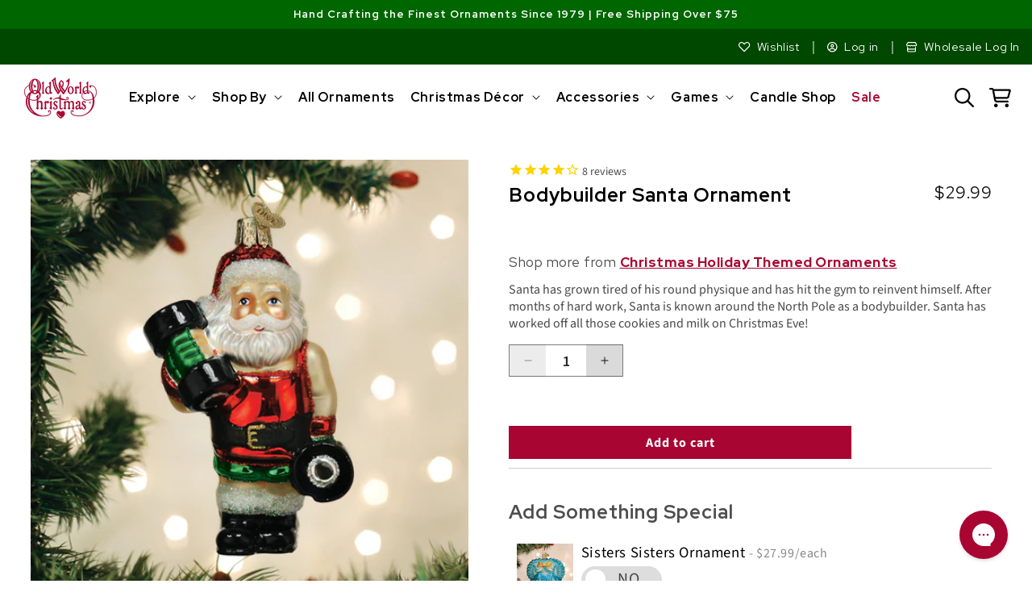

--- FILE ---
content_type: text/html; charset=utf-8
request_url: https://oldworldchristmas.com/products/bodybuilder-santa-ornament
body_size: 106592
content:
<!doctype html>
<html
  class="no-js product-page"
  lang="en"
>
  <head>
    


    <meta charset="utf-8">
    <meta http-equiv="X-UA-Compatible" content="IE=edge">
    <meta name="viewport" content="width=device-width,initial-scale=1">
    <meta name="theme-color" content="">
    

    
      
           <link rel="canonical" href="https://oldworldchristmas.com/products/bodybuilder-santa-ornament">
      
    
    <link rel="preconnect" href="https://cdn.shopify.com" crossorigin><link rel="icon" type="image/png" href="//oldworldchristmas.com/cdn/shop/files/favicon_3cc66866-be1c-4d47-8be3-bcf141ca8be2.png?crop=center&height=32&v=1635978375&width=32"><link rel="preconnect" href="https://fonts.shopifycdn.com" crossorigin><link rel="preconnect" href="https://fonts.googleapis.com">
    <link rel="preconnect" href="https://fonts.gstatic.com" crossorigin>
    <link
      href="https://fonts.googleapis.com/css2?family=Pinyon+Script&family=Red+Hat+Display:wght@300;400;500;600;700;800;900&family=Source+Sans+Pro:wght@300;400;600;700&family=Playfair+Display:wght@300;400;500;600;700&display=swap"
      rel="stylesheet"
    >
    <link href="//oldworldchristmas.com/cdn/shop/t/24/assets/section-collection-list.css?v=70863279319435850561680649801" rel="stylesheet" type="text/css" media="all" />
    <link href="//oldworldchristmas.com/cdn/shop/t/24/assets/component-card.css?v=120027167547816435861680649799" rel="stylesheet" type="text/css" media="all" />
    <link href="//oldworldchristmas.com/cdn/shop/t/24/assets/component-slider.css?v=111384418465749404671680649800" rel="stylesheet" type="text/css" media="all" />

    <title>
      Bodybuilder Santa Ornament
 &ndash; Old World Christmas</title>

    
      <meta name="description" content="Santa has grown tired of his round physique and has hit the gym to reinvent himself. After months of hard work, Santa is known around the North Pole as a bodybuilder. Santa has worked off all those cookies and milk on Christmas Eve!">
    

    

<meta property="og:site_name" content="Old World Christmas">
<meta property="og:url" content="https://oldworldchristmas.com/products/bodybuilder-santa-ornament">
<meta property="og:title" content="Bodybuilder Santa Ornament">
<meta property="og:type" content="product">
<meta property="og:description" content="Santa has grown tired of his round physique and has hit the gym to reinvent himself. After months of hard work, Santa is known around the North Pole as a bodybuilder. Santa has worked off all those cookies and milk on Christmas Eve!"><meta property="og:image" content="http://oldworldchristmas.com/cdn/shop/products/40331_1.jpg?v=1762273594">
  <meta property="og:image:secure_url" content="https://oldworldchristmas.com/cdn/shop/products/40331_1.jpg?v=1762273594">
  <meta property="og:image:width" content="600">
  <meta property="og:image:height" content="600"><meta property="og:price:amount" content="29.99">
  <meta property="og:price:currency" content="USD"><meta name="twitter:site" content="@OldWrldChrstmas"><meta name="twitter:card" content="summary_large_image">
<meta name="twitter:title" content="Bodybuilder Santa Ornament">
<meta name="twitter:description" content="Santa has grown tired of his round physique and has hit the gym to reinvent himself. After months of hard work, Santa is known around the North Pole as a bodybuilder. Santa has worked off all those cookies and milk on Christmas Eve!">

    <script src="//oldworldchristmas.com/cdn/shop/t/24/assets/constants.js?v=95358004781563950421680649800" defer="defer"></script>
    <script src="//oldworldchristmas.com/cdn/shop/t/24/assets/pubsub.js?v=2921868252632587581680649801" defer="defer"></script>
    <script src="//oldworldchristmas.com/cdn/shop/t/24/assets/global.js?v=19400680328166546291729888885" defer="defer"></script>

    <script>window.performance && window.performance.mark && window.performance.mark('shopify.content_for_header.start');</script><meta id="shopify-digital-wallet" name="shopify-digital-wallet" content="/24230653/digital_wallets/dialog">
<meta name="shopify-checkout-api-token" content="671a7dfe974463546cc95275b0c27490">
<meta id="in-context-paypal-metadata" data-shop-id="24230653" data-venmo-supported="true" data-environment="production" data-locale="en_US" data-paypal-v4="true" data-currency="USD">
<link rel="alternate" type="application/json+oembed" href="https://oldworldchristmas.com/products/bodybuilder-santa-ornament.oembed">
<script async="async" src="/checkouts/internal/preloads.js?locale=en-US"></script>
<link rel="preconnect" href="https://shop.app" crossorigin="anonymous">
<script async="async" src="https://shop.app/checkouts/internal/preloads.js?locale=en-US&shop_id=24230653" crossorigin="anonymous"></script>
<script id="apple-pay-shop-capabilities" type="application/json">{"shopId":24230653,"countryCode":"US","currencyCode":"USD","merchantCapabilities":["supports3DS"],"merchantId":"gid:\/\/shopify\/Shop\/24230653","merchantName":"Old World Christmas","requiredBillingContactFields":["postalAddress","email","phone"],"requiredShippingContactFields":["postalAddress","email","phone"],"shippingType":"shipping","supportedNetworks":["visa","masterCard","amex","discover","elo","jcb"],"total":{"type":"pending","label":"Old World Christmas","amount":"1.00"},"shopifyPaymentsEnabled":true,"supportsSubscriptions":true}</script>
<script id="shopify-features" type="application/json">{"accessToken":"671a7dfe974463546cc95275b0c27490","betas":["rich-media-storefront-analytics"],"domain":"oldworldchristmas.com","predictiveSearch":true,"shopId":24230653,"locale":"en"}</script>
<script>var Shopify = Shopify || {};
Shopify.shop = "old-world-christmas.myshopify.com";
Shopify.locale = "en";
Shopify.currency = {"active":"USD","rate":"1.0"};
Shopify.country = "US";
Shopify.theme = {"name":"Dawn (2023)","id":132880400577,"schema_name":"Dawn","schema_version":"9.0.0","theme_store_id":887,"role":"main"};
Shopify.theme.handle = "null";
Shopify.theme.style = {"id":null,"handle":null};
Shopify.cdnHost = "oldworldchristmas.com/cdn";
Shopify.routes = Shopify.routes || {};
Shopify.routes.root = "/";</script>
<script type="module">!function(o){(o.Shopify=o.Shopify||{}).modules=!0}(window);</script>
<script>!function(o){function n(){var o=[];function n(){o.push(Array.prototype.slice.apply(arguments))}return n.q=o,n}var t=o.Shopify=o.Shopify||{};t.loadFeatures=n(),t.autoloadFeatures=n()}(window);</script>
<script>
  window.ShopifyPay = window.ShopifyPay || {};
  window.ShopifyPay.apiHost = "shop.app\/pay";
  window.ShopifyPay.redirectState = null;
</script>
<script id="shop-js-analytics" type="application/json">{"pageType":"product"}</script>
<script defer="defer" async type="module" src="//oldworldchristmas.com/cdn/shopifycloud/shop-js/modules/v2/client.init-shop-cart-sync_BT-GjEfc.en.esm.js"></script>
<script defer="defer" async type="module" src="//oldworldchristmas.com/cdn/shopifycloud/shop-js/modules/v2/chunk.common_D58fp_Oc.esm.js"></script>
<script defer="defer" async type="module" src="//oldworldchristmas.com/cdn/shopifycloud/shop-js/modules/v2/chunk.modal_xMitdFEc.esm.js"></script>
<script type="module">
  await import("//oldworldchristmas.com/cdn/shopifycloud/shop-js/modules/v2/client.init-shop-cart-sync_BT-GjEfc.en.esm.js");
await import("//oldworldchristmas.com/cdn/shopifycloud/shop-js/modules/v2/chunk.common_D58fp_Oc.esm.js");
await import("//oldworldchristmas.com/cdn/shopifycloud/shop-js/modules/v2/chunk.modal_xMitdFEc.esm.js");

  window.Shopify.SignInWithShop?.initShopCartSync?.({"fedCMEnabled":true,"windoidEnabled":true});

</script>
<script defer="defer" async type="module" src="//oldworldchristmas.com/cdn/shopifycloud/shop-js/modules/v2/client.payment-terms_Ci9AEqFq.en.esm.js"></script>
<script defer="defer" async type="module" src="//oldworldchristmas.com/cdn/shopifycloud/shop-js/modules/v2/chunk.common_D58fp_Oc.esm.js"></script>
<script defer="defer" async type="module" src="//oldworldchristmas.com/cdn/shopifycloud/shop-js/modules/v2/chunk.modal_xMitdFEc.esm.js"></script>
<script type="module">
  await import("//oldworldchristmas.com/cdn/shopifycloud/shop-js/modules/v2/client.payment-terms_Ci9AEqFq.en.esm.js");
await import("//oldworldchristmas.com/cdn/shopifycloud/shop-js/modules/v2/chunk.common_D58fp_Oc.esm.js");
await import("//oldworldchristmas.com/cdn/shopifycloud/shop-js/modules/v2/chunk.modal_xMitdFEc.esm.js");

  
</script>
<script>
  window.Shopify = window.Shopify || {};
  if (!window.Shopify.featureAssets) window.Shopify.featureAssets = {};
  window.Shopify.featureAssets['shop-js'] = {"shop-cart-sync":["modules/v2/client.shop-cart-sync_DZOKe7Ll.en.esm.js","modules/v2/chunk.common_D58fp_Oc.esm.js","modules/v2/chunk.modal_xMitdFEc.esm.js"],"init-fed-cm":["modules/v2/client.init-fed-cm_B6oLuCjv.en.esm.js","modules/v2/chunk.common_D58fp_Oc.esm.js","modules/v2/chunk.modal_xMitdFEc.esm.js"],"shop-cash-offers":["modules/v2/client.shop-cash-offers_D2sdYoxE.en.esm.js","modules/v2/chunk.common_D58fp_Oc.esm.js","modules/v2/chunk.modal_xMitdFEc.esm.js"],"shop-login-button":["modules/v2/client.shop-login-button_QeVjl5Y3.en.esm.js","modules/v2/chunk.common_D58fp_Oc.esm.js","modules/v2/chunk.modal_xMitdFEc.esm.js"],"pay-button":["modules/v2/client.pay-button_DXTOsIq6.en.esm.js","modules/v2/chunk.common_D58fp_Oc.esm.js","modules/v2/chunk.modal_xMitdFEc.esm.js"],"shop-button":["modules/v2/client.shop-button_DQZHx9pm.en.esm.js","modules/v2/chunk.common_D58fp_Oc.esm.js","modules/v2/chunk.modal_xMitdFEc.esm.js"],"avatar":["modules/v2/client.avatar_BTnouDA3.en.esm.js"],"init-windoid":["modules/v2/client.init-windoid_CR1B-cfM.en.esm.js","modules/v2/chunk.common_D58fp_Oc.esm.js","modules/v2/chunk.modal_xMitdFEc.esm.js"],"init-shop-for-new-customer-accounts":["modules/v2/client.init-shop-for-new-customer-accounts_C_vY_xzh.en.esm.js","modules/v2/client.shop-login-button_QeVjl5Y3.en.esm.js","modules/v2/chunk.common_D58fp_Oc.esm.js","modules/v2/chunk.modal_xMitdFEc.esm.js"],"init-shop-email-lookup-coordinator":["modules/v2/client.init-shop-email-lookup-coordinator_BI7n9ZSv.en.esm.js","modules/v2/chunk.common_D58fp_Oc.esm.js","modules/v2/chunk.modal_xMitdFEc.esm.js"],"init-shop-cart-sync":["modules/v2/client.init-shop-cart-sync_BT-GjEfc.en.esm.js","modules/v2/chunk.common_D58fp_Oc.esm.js","modules/v2/chunk.modal_xMitdFEc.esm.js"],"shop-toast-manager":["modules/v2/client.shop-toast-manager_DiYdP3xc.en.esm.js","modules/v2/chunk.common_D58fp_Oc.esm.js","modules/v2/chunk.modal_xMitdFEc.esm.js"],"init-customer-accounts":["modules/v2/client.init-customer-accounts_D9ZNqS-Q.en.esm.js","modules/v2/client.shop-login-button_QeVjl5Y3.en.esm.js","modules/v2/chunk.common_D58fp_Oc.esm.js","modules/v2/chunk.modal_xMitdFEc.esm.js"],"init-customer-accounts-sign-up":["modules/v2/client.init-customer-accounts-sign-up_iGw4briv.en.esm.js","modules/v2/client.shop-login-button_QeVjl5Y3.en.esm.js","modules/v2/chunk.common_D58fp_Oc.esm.js","modules/v2/chunk.modal_xMitdFEc.esm.js"],"shop-follow-button":["modules/v2/client.shop-follow-button_CqMgW2wH.en.esm.js","modules/v2/chunk.common_D58fp_Oc.esm.js","modules/v2/chunk.modal_xMitdFEc.esm.js"],"checkout-modal":["modules/v2/client.checkout-modal_xHeaAweL.en.esm.js","modules/v2/chunk.common_D58fp_Oc.esm.js","modules/v2/chunk.modal_xMitdFEc.esm.js"],"shop-login":["modules/v2/client.shop-login_D91U-Q7h.en.esm.js","modules/v2/chunk.common_D58fp_Oc.esm.js","modules/v2/chunk.modal_xMitdFEc.esm.js"],"lead-capture":["modules/v2/client.lead-capture_BJmE1dJe.en.esm.js","modules/v2/chunk.common_D58fp_Oc.esm.js","modules/v2/chunk.modal_xMitdFEc.esm.js"],"payment-terms":["modules/v2/client.payment-terms_Ci9AEqFq.en.esm.js","modules/v2/chunk.common_D58fp_Oc.esm.js","modules/v2/chunk.modal_xMitdFEc.esm.js"]};
</script>
<script>(function() {
  var isLoaded = false;
  function asyncLoad() {
    if (isLoaded) return;
    isLoaded = true;
    var urls = ["https:\/\/formbuilder.hulkapps.com\/skeletopapp.js?shop=old-world-christmas.myshopify.com","https:\/\/ecommplugins-scripts.trustpilot.com\/v2.1\/js\/header.min.js?settings=eyJrZXkiOiJrdXRRYVB5R0tzc1dVM1pCIiwicyI6Im5vbmUifQ==\u0026v=2.5\u0026shop=old-world-christmas.myshopify.com","https:\/\/ecommplugins-trustboxsettings.trustpilot.com\/old-world-christmas.myshopify.com.js?settings=1686257986235\u0026shop=old-world-christmas.myshopify.com","https:\/\/widget.trustpilot.com\/bootstrap\/v5\/tp.widget.sync.bootstrap.min.js?shop=old-world-christmas.myshopify.com","https:\/\/cdn1.stamped.io\/files\/widget.min.js?shop=old-world-christmas.myshopify.com","https:\/\/cdn.recovermycart.com\/scripts\/keepcart\/CartJS.min.js?shop=old-world-christmas.myshopify.com\u0026shop=old-world-christmas.myshopify.com","https:\/\/cdn-bundler.nice-team.net\/app\/js\/bundler.js?shop=old-world-christmas.myshopify.com","\/\/cdn.shopify.com\/proxy\/62544b6727be8675c7f18298ce139b8ee21b1b6b6847bd088e3ec660406b887a\/s3-us-west-2.amazonaws.com\/jsstore\/a\/NXGHW0O\/reids.js?shop=old-world-christmas.myshopify.com\u0026sp-cache-control=cHVibGljLCBtYXgtYWdlPTkwMA","https:\/\/storage.nfcube.com\/instafeed-8fd3f30afbe1f7e90dc44f5f7295fbc6.js?shop=old-world-christmas.myshopify.com","\/\/cdn.shopify.com\/proxy\/2e915edc7e6ac2ea4fd83a01c4d7c092aff0f61884b988d850ed4547e1a828d8\/app.retention.com\/shopify\/shopify_app_add_to_cart_script.js?shop=old-world-christmas.myshopify.com\u0026sp-cache-control=cHVibGljLCBtYXgtYWdlPTkwMA","https:\/\/dr4qe3ddw9y32.cloudfront.net\/awin-shopify-integration-code.js?aid=114310\u0026v=shopifyApp_5.1.5\u0026ts=1742430382502\u0026shop=old-world-christmas.myshopify.com","https:\/\/cdn.rebuyengine.com\/onsite\/js\/rebuy.js?shop=old-world-christmas.myshopify.com","https:\/\/cdn.noibu.com\/collect-core.js?shop=old-world-christmas.myshopify.com","https:\/\/cdn.rebuyengine.com\/onsite\/js\/rebuy.js?shop=old-world-christmas.myshopify.com","https:\/\/cdn.rebuyengine.com\/onsite\/js\/rebuy.js?shop=old-world-christmas.myshopify.com","https:\/\/d33a6lvgbd0fej.cloudfront.net\/script_tag\/secomapp.scripttag.js?shop=old-world-christmas.myshopify.com","\/\/cdn.shopify.com\/proxy\/e058922526575b5624a27b72e9a424bda6f501d6ed416a72ed8ec74b5cbe6aa2\/d33a6lvgbd0fej.cloudfront.net\/script_tag\/secomapp.scripttag.js?shop=old-world-christmas.myshopify.com\u0026sp-cache-control=cHVibGljLCBtYXgtYWdlPTkwMA","https:\/\/cdn.rebuyengine.com\/onsite\/js\/rebuy.js?shop=old-world-christmas.myshopify.com","https:\/\/cdn.noibu.com\/collect-core.js?shop=old-world-christmas.myshopify.com","https:\/\/cdn.rebuyengine.com\/onsite\/js\/rebuy.js?shop=old-world-christmas.myshopify.com","https:\/\/cdn.rebuyengine.com\/onsite\/js\/rebuy.js?shop=old-world-christmas.myshopify.com","https:\/\/cdn.rebuyengine.com\/onsite\/js\/rebuy.js?shop=old-world-christmas.myshopify.com","https:\/\/cdn.rebuyengine.com\/onsite\/js\/rebuy.js?shop=old-world-christmas.myshopify.com"];
    for (var i = 0; i < urls.length; i++) {
      var s = document.createElement('script');
      s.type = 'text/javascript';
      s.async = true;
      s.src = urls[i];
      var x = document.getElementsByTagName('script')[0];
      x.parentNode.insertBefore(s, x);
    }
  };
  if(window.attachEvent) {
    window.attachEvent('onload', asyncLoad);
  } else {
    window.addEventListener('load', asyncLoad, false);
  }
})();</script>
<script id="__st">var __st={"a":24230653,"offset":-28800,"reqid":"941bfbc9-b70d-465a-bfde-9a0715187f44-1769444803","pageurl":"oldworldchristmas.com\/products\/bodybuilder-santa-ornament","u":"8fdcac757ee1","p":"product","rtyp":"product","rid":7577694896321};</script>
<script>window.ShopifyPaypalV4VisibilityTracking = true;</script>
<script id="captcha-bootstrap">!function(){'use strict';const t='contact',e='account',n='new_comment',o=[[t,t],['blogs',n],['comments',n],[t,'customer']],c=[[e,'customer_login'],[e,'guest_login'],[e,'recover_customer_password'],[e,'create_customer']],r=t=>t.map((([t,e])=>`form[action*='/${t}']:not([data-nocaptcha='true']) input[name='form_type'][value='${e}']`)).join(','),a=t=>()=>t?[...document.querySelectorAll(t)].map((t=>t.form)):[];function s(){const t=[...o],e=r(t);return a(e)}const i='password',u='form_key',d=['recaptcha-v3-token','g-recaptcha-response','h-captcha-response',i],f=()=>{try{return window.sessionStorage}catch{return}},m='__shopify_v',_=t=>t.elements[u];function p(t,e,n=!1){try{const o=window.sessionStorage,c=JSON.parse(o.getItem(e)),{data:r}=function(t){const{data:e,action:n}=t;return t[m]||n?{data:e,action:n}:{data:t,action:n}}(c);for(const[e,n]of Object.entries(r))t.elements[e]&&(t.elements[e].value=n);n&&o.removeItem(e)}catch(o){console.error('form repopulation failed',{error:o})}}const l='form_type',E='cptcha';function T(t){t.dataset[E]=!0}const w=window,h=w.document,L='Shopify',v='ce_forms',y='captcha';let A=!1;((t,e)=>{const n=(g='f06e6c50-85a8-45c8-87d0-21a2b65856fe',I='https://cdn.shopify.com/shopifycloud/storefront-forms-hcaptcha/ce_storefront_forms_captcha_hcaptcha.v1.5.2.iife.js',D={infoText:'Protected by hCaptcha',privacyText:'Privacy',termsText:'Terms'},(t,e,n)=>{const o=w[L][v],c=o.bindForm;if(c)return c(t,g,e,D).then(n);var r;o.q.push([[t,g,e,D],n]),r=I,A||(h.body.append(Object.assign(h.createElement('script'),{id:'captcha-provider',async:!0,src:r})),A=!0)});var g,I,D;w[L]=w[L]||{},w[L][v]=w[L][v]||{},w[L][v].q=[],w[L][y]=w[L][y]||{},w[L][y].protect=function(t,e){n(t,void 0,e),T(t)},Object.freeze(w[L][y]),function(t,e,n,w,h,L){const[v,y,A,g]=function(t,e,n){const i=e?o:[],u=t?c:[],d=[...i,...u],f=r(d),m=r(i),_=r(d.filter((([t,e])=>n.includes(e))));return[a(f),a(m),a(_),s()]}(w,h,L),I=t=>{const e=t.target;return e instanceof HTMLFormElement?e:e&&e.form},D=t=>v().includes(t);t.addEventListener('submit',(t=>{const e=I(t);if(!e)return;const n=D(e)&&!e.dataset.hcaptchaBound&&!e.dataset.recaptchaBound,o=_(e),c=g().includes(e)&&(!o||!o.value);(n||c)&&t.preventDefault(),c&&!n&&(function(t){try{if(!f())return;!function(t){const e=f();if(!e)return;const n=_(t);if(!n)return;const o=n.value;o&&e.removeItem(o)}(t);const e=Array.from(Array(32),(()=>Math.random().toString(36)[2])).join('');!function(t,e){_(t)||t.append(Object.assign(document.createElement('input'),{type:'hidden',name:u})),t.elements[u].value=e}(t,e),function(t,e){const n=f();if(!n)return;const o=[...t.querySelectorAll(`input[type='${i}']`)].map((({name:t})=>t)),c=[...d,...o],r={};for(const[a,s]of new FormData(t).entries())c.includes(a)||(r[a]=s);n.setItem(e,JSON.stringify({[m]:1,action:t.action,data:r}))}(t,e)}catch(e){console.error('failed to persist form',e)}}(e),e.submit())}));const S=(t,e)=>{t&&!t.dataset[E]&&(n(t,e.some((e=>e===t))),T(t))};for(const o of['focusin','change'])t.addEventListener(o,(t=>{const e=I(t);D(e)&&S(e,y())}));const B=e.get('form_key'),M=e.get(l),P=B&&M;t.addEventListener('DOMContentLoaded',(()=>{const t=y();if(P)for(const e of t)e.elements[l].value===M&&p(e,B);[...new Set([...A(),...v().filter((t=>'true'===t.dataset.shopifyCaptcha))])].forEach((e=>S(e,t)))}))}(h,new URLSearchParams(w.location.search),n,t,e,['guest_login'])})(!0,!0)}();</script>
<script integrity="sha256-4kQ18oKyAcykRKYeNunJcIwy7WH5gtpwJnB7kiuLZ1E=" data-source-attribution="shopify.loadfeatures" defer="defer" src="//oldworldchristmas.com/cdn/shopifycloud/storefront/assets/storefront/load_feature-a0a9edcb.js" crossorigin="anonymous"></script>
<script crossorigin="anonymous" defer="defer" src="//oldworldchristmas.com/cdn/shopifycloud/storefront/assets/shopify_pay/storefront-65b4c6d7.js?v=20250812"></script>
<script data-source-attribution="shopify.dynamic_checkout.dynamic.init">var Shopify=Shopify||{};Shopify.PaymentButton=Shopify.PaymentButton||{isStorefrontPortableWallets:!0,init:function(){window.Shopify.PaymentButton.init=function(){};var t=document.createElement("script");t.src="https://oldworldchristmas.com/cdn/shopifycloud/portable-wallets/latest/portable-wallets.en.js",t.type="module",document.head.appendChild(t)}};
</script>
<script data-source-attribution="shopify.dynamic_checkout.buyer_consent">
  function portableWalletsHideBuyerConsent(e){var t=document.getElementById("shopify-buyer-consent"),n=document.getElementById("shopify-subscription-policy-button");t&&n&&(t.classList.add("hidden"),t.setAttribute("aria-hidden","true"),n.removeEventListener("click",e))}function portableWalletsShowBuyerConsent(e){var t=document.getElementById("shopify-buyer-consent"),n=document.getElementById("shopify-subscription-policy-button");t&&n&&(t.classList.remove("hidden"),t.removeAttribute("aria-hidden"),n.addEventListener("click",e))}window.Shopify?.PaymentButton&&(window.Shopify.PaymentButton.hideBuyerConsent=portableWalletsHideBuyerConsent,window.Shopify.PaymentButton.showBuyerConsent=portableWalletsShowBuyerConsent);
</script>
<script data-source-attribution="shopify.dynamic_checkout.cart.bootstrap">document.addEventListener("DOMContentLoaded",(function(){function t(){return document.querySelector("shopify-accelerated-checkout-cart, shopify-accelerated-checkout")}if(t())Shopify.PaymentButton.init();else{new MutationObserver((function(e,n){t()&&(Shopify.PaymentButton.init(),n.disconnect())})).observe(document.body,{childList:!0,subtree:!0})}}));
</script>
<link id="shopify-accelerated-checkout-styles" rel="stylesheet" media="screen" href="https://oldworldchristmas.com/cdn/shopifycloud/portable-wallets/latest/accelerated-checkout-backwards-compat.css" crossorigin="anonymous">
<style id="shopify-accelerated-checkout-cart">
        #shopify-buyer-consent {
  margin-top: 1em;
  display: inline-block;
  width: 100%;
}

#shopify-buyer-consent.hidden {
  display: none;
}

#shopify-subscription-policy-button {
  background: none;
  border: none;
  padding: 0;
  text-decoration: underline;
  font-size: inherit;
  cursor: pointer;
}

#shopify-subscription-policy-button::before {
  box-shadow: none;
}

      </style>
<script id="sections-script" data-sections="header" defer="defer" src="//oldworldchristmas.com/cdn/shop/t/24/compiled_assets/scripts.js?v=22270"></script>
<script>window.performance && window.performance.mark && window.performance.mark('shopify.content_for_header.end');</script>


    <style data-shopify>
      @font-face {
  font-family: "Source Sans Pro";
  font-weight: 400;
  font-style: normal;
  font-display: swap;
  src: url("//oldworldchristmas.com/cdn/fonts/source_sans_pro/sourcesanspro_n4.50ae3e156aed9a794db7e94c4d00984c7b66616c.woff2") format("woff2"),
       url("//oldworldchristmas.com/cdn/fonts/source_sans_pro/sourcesanspro_n4.d1662e048bd96ae7123e46600ff9744c0d84502d.woff") format("woff");
}

      @font-face {
  font-family: "Source Sans Pro";
  font-weight: 700;
  font-style: normal;
  font-display: swap;
  src: url("//oldworldchristmas.com/cdn/fonts/source_sans_pro/sourcesanspro_n7.41cbad1715ffa6489ec3aab1c16fda6d5bdf2235.woff2") format("woff2"),
       url("//oldworldchristmas.com/cdn/fonts/source_sans_pro/sourcesanspro_n7.01173495588557d2be0eb2bb2ecdf8e4f01cf917.woff") format("woff");
}

      @font-face {
  font-family: "Source Sans Pro";
  font-weight: 400;
  font-style: italic;
  font-display: swap;
  src: url("//oldworldchristmas.com/cdn/fonts/source_sans_pro/sourcesanspro_i4.130f29b9baa0095b80aea9236ca9ef6ab0069c67.woff2") format("woff2"),
       url("//oldworldchristmas.com/cdn/fonts/source_sans_pro/sourcesanspro_i4.6146c8c8ae7b8853ccbbc8b859fcf805016ee743.woff") format("woff");
}

      @font-face {
  font-family: "Source Sans Pro";
  font-weight: 700;
  font-style: italic;
  font-display: swap;
  src: url("//oldworldchristmas.com/cdn/fonts/source_sans_pro/sourcesanspro_i7.98bb15b3a23880a6e1d86ade6dbb197526ff768d.woff2") format("woff2"),
       url("//oldworldchristmas.com/cdn/fonts/source_sans_pro/sourcesanspro_i7.6274cea5e22a575d33653322a4399caadffb1338.woff") format("woff");
}

      @font-face {
  font-family: "Source Sans Pro";
  font-weight: 400;
  font-style: normal;
  font-display: swap;
  src: url("//oldworldchristmas.com/cdn/fonts/source_sans_pro/sourcesanspro_n4.50ae3e156aed9a794db7e94c4d00984c7b66616c.woff2") format("woff2"),
       url("//oldworldchristmas.com/cdn/fonts/source_sans_pro/sourcesanspro_n4.d1662e048bd96ae7123e46600ff9744c0d84502d.woff") format("woff");
}


      :root {
        --font-body-family: "Source Sans Pro", sans-serif;
        --font-body-style: normal;
        --font-body-weight: 400;
        --font-body-weight-bold: 700;

        --font-heading-family: "Source Sans Pro", sans-serif;
        --font-heading-style: normal;
        --font-heading-weight: 400;

        --font-body-scale: 1.0;
        --font-heading-scale: 1.0;

        --color-base-text: 18, 18, 18;
        --color-shadow: 18, 18, 18;
        --color-base-background-1: 255, 255, 255;
        --color-base-background-2: 246, 246, 246;
        --color-base-solid-button-labels: 255, 255, 255;
        --color-base-outline-button-labels: 168, 5, 50;
        --color-base-accent-1: 168, 5, 50;
        --color-base-accent-2: 0, 102, 0;
        --payment-terms-background-color: #ffffff;

        --gradient-base-background-1: #ffffff;
        --gradient-base-background-2: #f6f6f6;
        --gradient-base-accent-1: #a80532;
        --gradient-base-accent-2: #006600;

        --media-padding: px;
        --media-border-opacity: 0.05;
        --media-border-width: 0px;
        --media-radius: 0px;
        --media-shadow-opacity: 0.0;
        --media-shadow-horizontal-offset: 0px;
        --media-shadow-vertical-offset: 0px;
        --media-shadow-blur-radius: 5px;
        --media-shadow-visible: 0;

        --page-width: 130rem;
        --page-width-margin: 0rem;

        --product-card-image-padding: 0.0rem;
        --product-card-corner-radius: 0.0rem;
        --product-card-text-alignment: left;
        --product-card-border-width: 0.0rem;
        --product-card-border-opacity: 0.1;
        --product-card-shadow-opacity: 0.0;
        --product-card-shadow-visible: 0;
        --product-card-shadow-horizontal-offset: 0.0rem;
        --product-card-shadow-vertical-offset: 0.4rem;
        --product-card-shadow-blur-radius: 0.5rem;

        --collection-card-image-padding: 0.0rem;
        --collection-card-corner-radius: 0.0rem;
        --collection-card-text-alignment: right;
        --collection-card-border-width: 0.0rem;
        --collection-card-border-opacity: 0.1;
        --collection-card-shadow-opacity: 0.0;
        --collection-card-shadow-visible: 0;
        --collection-card-shadow-horizontal-offset: 0.0rem;
        --collection-card-shadow-vertical-offset: 0.4rem;
        --collection-card-shadow-blur-radius: 0.5rem;

        --blog-card-image-padding: 0.0rem;
        --blog-card-corner-radius: 0.0rem;
        --blog-card-text-alignment: left;
        --blog-card-border-width: 0.0rem;
        --blog-card-border-opacity: 0.1;
        --blog-card-shadow-opacity: 0.0;
        --blog-card-shadow-visible: 0;
        --blog-card-shadow-horizontal-offset: 0.0rem;
        --blog-card-shadow-vertical-offset: 0.4rem;
        --blog-card-shadow-blur-radius: 0.5rem;

        --badge-corner-radius: 4.0rem;

        --popup-border-width: 1px;
        --popup-border-opacity: 0.1;
        --popup-corner-radius: 0px;
        --popup-shadow-opacity: 0.0;
        --popup-shadow-horizontal-offset: 0px;
        --popup-shadow-vertical-offset: 4px;
        --popup-shadow-blur-radius: 5px;

        --drawer-border-width: 1px;
        --drawer-border-opacity: 0.1;
        --drawer-shadow-opacity: 0.0;
        --drawer-shadow-horizontal-offset: 0px;
        --drawer-shadow-vertical-offset: 4px;
        --drawer-shadow-blur-radius: 5px;

        --spacing-sections-desktop: 0px;
        --spacing-sections-mobile: 0px;

        --grid-desktop-vertical-spacing: 24px;
        --grid-desktop-horizontal-spacing: 24px;
        --grid-mobile-vertical-spacing: 12px;
        --grid-mobile-horizontal-spacing: 12px;

        --text-boxes-border-opacity: 0.1;
        --text-boxes-border-width: 0px;
        --text-boxes-radius: 0px;
        --text-boxes-shadow-opacity: 0.0;
        --text-boxes-shadow-visible: 0;
        --text-boxes-shadow-horizontal-offset: 0px;
        --text-boxes-shadow-vertical-offset: 4px;
        --text-boxes-shadow-blur-radius: 5px;

        --buttons-radius: 0px;
        --buttons-radius-outset: 0px;
        --buttons-border-width: 0px;
        --buttons-border-opacity: 1.0;
        --buttons-shadow-opacity: 0.0;
        --buttons-shadow-visible: 0;
        --buttons-shadow-horizontal-offset: 0px;
        --buttons-shadow-vertical-offset: 4px;
        --buttons-shadow-blur-radius: 5px;
        --buttons-border-offset: 0px;

        --inputs-radius: 0px;
        --inputs-border-width: 1px;
        --inputs-border-opacity: 0.55;
        --inputs-shadow-opacity: 0.0;
        --inputs-shadow-horizontal-offset: 0px;
        --inputs-margin-offset: 0px;
        --inputs-shadow-vertical-offset: 4px;
        --inputs-shadow-blur-radius: 5px;
        --inputs-radius-outset: 0px;

        --variant-pills-radius: 40px;
        --variant-pills-border-width: 1px;
        --variant-pills-border-opacity: 0.55;
        --variant-pills-shadow-opacity: 0.0;
        --variant-pills-shadow-horizontal-offset: 0px;
        --variant-pills-shadow-vertical-offset: 4px;
        --variant-pills-shadow-blur-radius: 5px;
      }

      *,
      *::before,
      *::after {
        box-sizing: inherit;
      }

      html {
        box-sizing: border-box;
        font-size: calc(var(--font-body-scale) * 62.5%);
        height: 100%;
      }

      body {
        display: grid;
        grid-template-rows: auto auto 1fr auto;
        grid-template-columns: 100%;
        min-height: 100%;
        margin: 0;
        font-size: 1.5rem;
        letter-spacing: 0.06rem;
        line-height: calc(1 + 0.8 / var(--font-body-scale));
        font-family: var(--font-body-family);
        font-style: var(--font-body-style);
        font-weight: var(--font-body-weight);
      }

      @media screen and (min-width: 750px) {
        body {
          font-size: 1.6rem;
        }
      }
    </style>

    <link href="//oldworldchristmas.com/cdn/shop/t/24/assets/base.css?v=35247547622985655151760456728" rel="stylesheet" type="text/css" media="all" />
<link rel="preload" as="font" href="//oldworldchristmas.com/cdn/fonts/source_sans_pro/sourcesanspro_n4.50ae3e156aed9a794db7e94c4d00984c7b66616c.woff2" type="font/woff2" crossorigin><link rel="preload" as="font" href="//oldworldchristmas.com/cdn/fonts/source_sans_pro/sourcesanspro_n4.50ae3e156aed9a794db7e94c4d00984c7b66616c.woff2" type="font/woff2" crossorigin><script>
      document.documentElement.className = document.documentElement.className.replace('no-js', 'js');
      if (Shopify.designMode) {
        document.documentElement.classList.add('shopify-design-mode');
      }
    </script>

    <link rel="stylesheet" href="//oldworldchristmas.com/cdn/shop/t/24/assets/custom.css?v=161336769738544841171758048685">
    <link rel="stylesheet" href="//oldworldchristmas.com/cdn/shop/t/24/assets/slick.css?v=98340474046176884051689981927">
    <link rel="stylesheet" href="//oldworldchristmas.com/cdn/shop/t/24/assets/slick-theme.css?v=184185319772705044871729624830">

    <script
      src="https://code.jquery.com/jquery-3.6.4.min.js"
      integrity="sha256-oP6HI9z1XaZNBrJURtCoUT5SUnxFr8s3BzRl+cbzUq8="
      crossorigin="anonymous"
    ></script>

    <script>
      // Acc
      $(document).on("click", ".naccs .menu div", function() {
      	var numberIndex = $(this).index();

      	if (!$(this).is("active")) {
      		$(".naccs .menu div").removeClass("active");
      		$(".naccs ul li").removeClass("active");

      		$(this).addClass("active");
      		$(".naccs ul").find("li:eq(" + numberIndex + ")").addClass("active");

      		var listItemHeight = $(".naccs ul")
      			.find("li:eq(" + numberIndex + ")")
      			.innerHeight();
      		$(".naccs ul").height(listItemHeight + "px");
      	}
      });
    </script>

  
    <!-- Hotjar Tracking Code for https://oldworldchristmas.com/ -->
    <script>
      (function(h,o,t,j,a,r){
          h.hj=h.hj||function(){(h.hj.q=h.hj.q||[]).push(arguments)};
          h._hjSettings={hjid:2682112,hjsv:6};
          a=o.getElementsByTagName('head')[0];
          r=o.createElement('script');r.async=1;
          r.src=t+h._hjSettings.hjid+j+h._hjSettings.hjsv;
          a.appendChild(r);
      })(window,document,'https://static.hotjar.com/c/hotjar-','.js?sv=');
    </script>

    <!-- Google Search Console Verification Tag - DO NOT REMOVE -->
    <meta name="google-site-verification" content="GCfrZG-ZJbEg_GeLkrZA9bpD_7zMt-D3CK5jsXmIzwk">

    <!-- Google Tag Manager -->
    <script>
      (function(w,d,s,l,i){w[l]=w[l]||[];w[l].push({'gtm.start':
      new Date().getTime(),event:'gtm.js'});var f=d.getElementsByTagName(s)[0],
      j=d.createElement(s),dl=l!='dataLayer'?'&l='+l:'';j.async=true;j.src=
      'https://www.googletagmanager.com/gtm.js?id='+i+dl;f.parentNode.insertBefore(j,f);
      })(window,document,'script','dataLayer','GTM-5SCSPPW');
    </script>
    <!-- End Google Tag Manager -->

    <!-- Customize BL-->
      <script type="text/javascript" src="https://apps-shopify.ipblocker.io/s/api/file/rigorously-script.js?shop=old-world-christmas.myshopify.com"></script>
    <!-- End Customize BL-->

  <!-- BEGIN app block: shopify://apps/tipo-related-products/blocks/app-embed/75cf2d86-3988-45e7-8f28-ada23c99704f --><script type="text/javascript">
  
    
    
    var Globo = Globo || {};
    window.Globo.RelatedProducts = window.Globo.RelatedProducts || {}; window.moneyFormat = "${{amount}}"; window.shopCurrency = "USD";
    window.globoRelatedProductsConfig = {
      __webpack_public_path__ : "https://cdn.shopify.com/extensions/019a6293-eea2-75db-9d64-cc7878a1288f/related-test-cli3-121/assets/", apiUrl: "https://related-products.globo.io/api", alternateApiUrl: "https://related-products.globo.io",
      shop: "old-world-christmas.myshopify.com", domain: "oldworldchristmas.com",themeOs20: true, page: 'product',
      customer:null,
      urls:  { search: "\/search", collection: "\/collections" },
      translation: {"add_to_cart":"Add to cart","added_to_cart":"Added to cart","add_selected_to_cart":"Add selected to cart","added_selected_to_cart":"Added selected to cart","sale":"Sale","total_price":"Total price:","this_item":"This item:","sold_out":"Sold out"},
      settings: {"hidewatermark":false,"redirect":true,"new_tab":false,"image_ratio":"350:350","hidden_tags":null,"exclude_tags":null,"hidden_collections":[{"id":"33198702615","title":"Collegiate Christmas Ornaments","handle":"collegiate-christmas-ornaments","image":"https:\/\/cdn.shopify.com\/s\/files\/1\/2423\/0653\/collections\/CLC_banner_1920x285_d0a1af1f-3826-4fa5-a07d-edb8a6a5227d.jpg?v=1601653133"},{"id":"159681380375","title":"Web Specials","handle":"closeout","image":null}],"carousel_autoplay":false,"carousel_disable_in_mobile":false,"carousel_items":5,"discount":{"enable":false,"condition":"any","type":"percentage","value":10},"sold_out":false,"carousel_loop":false,"carousel_rtl":false,"visible_tags":null},
      boughtTogetherIds: {},
      trendingProducts: [656082960407,7353339838657,1358388068375,1358388133911,7577693225153,656087253015,656085942295,1358388035607,10621509796033,7353337184449,7577691881665,7232573079745,7368074330305,10151916044481,656078569495,7577693618369,7353338560705,7577698238657,7577698599105,7577694109889,1358382006295,1358382137367,1508867833879,7353338233025,7353339576513,7353341018305,656076341271,10151921221825,10621511270593,656090497047,10151916863681,7368074657985,7577691619521,7577692209345,7353337970881,7353339248833,7577695224001,10151917682881,7353337217217,7353337118913,7577691685057,7577695060161,4802976350231,4342595321879,6904414568641,1358379450391,1358382039063,10151917551809,6888262435009,656079618071],
      productBoughtTogether: {"type":"product_bought_together","enable":false,"title":{"text":"Bought together","color":"#212121","fontSize":"25","align":"left"},"limit":10,"maxWidth":1170,"conditions":[{"id":"bought_together","name":"Bought together","status":1},{"id":"manual","name":"Manual","status":1},{"id":"vendor","name":"Same current product vendor","status":1,"type":"same"},{"id":"type","name":"Same current product type","position":3,"status":1,"type":"same"},{"id":"collection","name":"Same current product collection","status":1,"type":"same"},{"id":"tags","name":"Same current product tags","status":1,"type":"same"},{"id":"global","name":"Products Tagged By \"Recommendation\"","status":1}],"template":{"id":"2","elements":["price","addToCartBtn","variantSelector","saleLabel"],"productTitle":{"fontSize":"15","color":"#212121"},"productPrice":{"fontSize":"14","color":"#212121"},"productOldPrice":{"fontSize":16,"color":"#919191"},"button":{"fontSize":"14","color":"#ffffff","backgroundColor":"#212121"},"saleLabel":{"color":"#fff","backgroundColor":"#c00000"},"this_item":true},"random":false,"subtitle":{"text":null,"color":"#000000","fontSize":18},"selected":true,"discount":true},
      productRelated: {"type":"product_related","enable":false,"title":{"text":"You May Also Like","color":"#212121","fontSize":"25","align":"center"},"limit":6,"maxWidth":1170,"conditions":[{"id":"manual","name":"Manual","status":0},{"id":"bought_together","name":"Bought together","status":0},{"id":"vendor","name":"Same current product vendor","status":0,"type":"same"},{"id":"type","name":"Same current product type","position":3,"status":0,"type":"same"},{"id":"collection","name":"Same current product collection","status":0,"type":"same"},{"id":"tags","name":"Same current product tags","status":1,"type":"same"},{"id":"global","name":"Products Tagged By \"Recommendation\"","status":0}],"template":{"id":"1","elements":["price","addToCartBtn","variantSelector","saleLabel"],"productTitle":{"fontSize":"15","color":"#212121"},"productPrice":{"fontSize":"14","color":"#212121"},"productOldPrice":{"fontSize":16,"color":"#919191"},"button":{"fontSize":"14","color":"#ffffff","backgroundColor":"#212121"},"saleLabel":{"color":"#fff","backgroundColor":"#c00000"}},"random":false,"subtitle":{"text":null,"color":"#000000","fontSize":18},"selected":true,"discount":true},
      cart: {"type":"cart","enable":false,"title":{"text":"You Might Also Like","color":"#212121","fontSize":"20","align":"center"},"limit":6,"maxWidth":1170,"conditions":[{"id":"manual","name":"Manual","status":1},{"id":"bought_together","name":"Bought together","status":1},{"id":"tags","name":"Same current product tags","status":1,"type":"same"},{"id":"global","name":"Products Tagged By \"Recommendation\"","status":1}],"template":{"id":"1","elements":["price","addToCartBtn","variantSelector","saleLabel"],"productTitle":{"fontSize":"14","color":"#212121"},"productPrice":{"fontSize":"14","color":"#212121"},"productOldPrice":{"fontSize":16,"color":"#919191"},"button":{"fontSize":"15","color":"#ffffff","backgroundColor":"#212121"},"saleLabel":{"color":"#fff","backgroundColor":"#c00000"}},"random":false,"subtitle":{"text":null,"color":"#000000","fontSize":18},"selected":true,"discount":true},
      basis_collection_handle: 'globo_basis_collection',
      widgets: [{"id":11537,"title":{"trans":[],"text":"You May Also Like","color":"#000000","fontSize":"25","align":"center"},"subtitle":{"trans":[],"text":null,"color":"#000000","fontSize":"18"},"when":null,"conditions":{"type":"best_selling"},"template":{"id":"1","elements":["price","addToCartBtn","variantSelector","saleLabel"],"productTitle":{"fontSize":"15","color":"#111111"},"productPrice":{"fontSize":"14","color":"#B12704"},"productOldPrice":{"fontSize":"14","color":"#989898"},"button":{"fontSize":"14","color":"#ffffff","backgroundColor":"#6371c7"},"saleLabel":{"color":"#fff","backgroundColor":"#c00000"},"selected":true,"this_item":true,"customCarousel":{"large":"4","small":"3","tablet":"2","mobile":"2"}},"positions":["other"],"maxWidth":1170,"limit":10,"random":0,"discount":0,"sort":0,"enable":1,"type":"widget"},{"id":11535,"title":{"trans":[],"text":"You May Also Like","color":"#000000","fontSize":"25","align":"center"},"subtitle":{"trans":[],"text":null,"color":"#000000","fontSize":"18"},"when":null,"conditions":{"type":["best_selling"],"condition":null},"template":{"id":"1","elements":["price","addToCartBtn","variantSelector","saleLabel"],"productTitle":{"fontSize":"15","color":"#111111"},"productPrice":{"fontSize":"14","color":"#B12704"},"productOldPrice":{"fontSize":"14","color":"#989898"},"button":{"fontSize":"14","color":"#ffffff","backgroundColor":"#6371c7"},"saleLabel":{"color":"#fff","backgroundColor":"#c00000"},"selected":true,"this_item":true,"customCarousel":{"large":"4","small":"3","tablet":"2","mobile":"2"}},"positions":["other"],"maxWidth":280,"limit":10,"random":0,"discount":0,"sort":0,"enable":1,"type":"widget"}],
      offers: [],
      view_name: 'globo.alsobought', cart_properties_name: '_bundle', upsell_properties_name: '_upsell_bundle',
      discounted_ids: [],discount_min_amount: 0,offerdiscounted_ids: [],offerdiscount_min_amount: 0,data: { ids: ["7577694896321"],handles: ["bodybuilder-santa-ornament"], title : "Bodybuilder Santa Ornament", vendors: ["EAST WEST"], types: [""], tags: ["body Builder","Christmas","ornaments","Santas","Special Occasions","spo-default","spo-disabled","spo-notify-me-disabled","Sports \u0026 Recreation","Standard","Traditional"], collections: [] },
        
        product: {id: "7577694896321", title: "Bodybuilder Santa Ornament", handle: "bodybuilder-santa-ornament", price: 2999, compare_at_price: null, images: ["//oldworldchristmas.com/cdn/shop/products/40331_1.jpg?v=1762273594"], variants: [{"id":42492545630401,"title":"4.75 X 3 X 1.75 \/ 40331","option1":"4.75 X 3 X 1.75","option2":"40331","option3":null,"sku":"40331","requires_shipping":true,"taxable":true,"featured_image":null,"available":true,"name":"Bodybuilder Santa Ornament - 4.75 X 3 X 1.75 \/ 40331","public_title":"4.75 X 3 X 1.75 \/ 40331","options":["4.75 X 3 X 1.75","40331"],"price":2999,"weight":17,"compare_at_price":null,"inventory_quantity":27,"inventory_management":"shopify","inventory_policy":"deny","barcode":"729343403315","requires_selling_plan":false,"selling_plan_allocations":[],"quantity_rule":{"min":1,"max":null,"increment":1}}], available: true, vendor: "EAST WEST", product_type: "", tags: ["body Builder","Christmas","ornaments","Santas","Special Occasions","spo-default","spo-disabled","spo-notify-me-disabled","Sports \u0026 Recreation","Standard","Traditional"], published_at:"2023-03-14 12:51:54 -0700"},cartdata:{ ids: [],handles: [], vendors: [], types: [], tags: [], collections: [] },upselldatas:{},cartitems:[],cartitemhandles: [],manualCollectionsDatas: {},layouts: [],
      no_image_url: "https://cdn.shopify.com/s/images/admin/no-image-large.gif",
      manualRecommendations:[], manualVendors:[], manualTags:[], manualProductTypes:[], manualCollections:[],
      app_version : 2,
      collection_handle: "", curPlan :  "FREE" ,
    };
    globoRelatedProductsConfig.data.collections = globoRelatedProductsConfig.data.collections.concat(["shop-other-holidays","shop-all-occasions","christmas-holiday-themed-ornaments","d2c-products","traditional-glass-ornaments","globo_basis_collection","sports-recreation-ornaments","santa-ornaments","christmas-ornaments","shop-by-holiday","shop-by-interest","shop-by-occasion","shop-by-style","special-occasion-ornaments","traditional-christmas-ornaments"]);globoRelatedProductsConfig.boughtTogetherIds[7577694896321] = false;globoRelatedProductsConfig.upselldatas[7577694896321] = { title: "Bodybuilder Santa Ornament", collections :["shop-other-holidays","shop-all-occasions","christmas-holiday-themed-ornaments","d2c-products","traditional-glass-ornaments","globo_basis_collection","sports-recreation-ornaments","santa-ornaments","christmas-ornaments","shop-by-holiday","shop-by-interest","shop-by-occasion","shop-by-style","special-occasion-ornaments","traditional-christmas-ornaments"], tags:["body Builder","Christmas","ornaments","Santas","Special Occasions","spo-default","spo-disabled","spo-notify-me-disabled","Sports \u0026 Recreation","Standard","Traditional"], product_type:""};
</script>
<style>
  
    
    
    
    
    
    

    
  
    
    
    
    
    
    

    
  
</style>
<script>
  document.addEventListener('DOMContentLoaded', function () {
    document.querySelectorAll('[class*=globo_widget_]').forEach(function (el) {
      if (el.clientWidth < 600) {
        el.classList.add('globo_widget_mobile');
      }
    });
  });
</script>

<!-- BEGIN app snippet: globo-alsobought-style -->
<style>
    .ga-products-box .ga-product_image:after{padding-top:100%;}
    @media only screen and (max-width:749px){.return-link-wrapper{margin-bottom:0 !important;}}
    
        
        
            
                
                
                  .ga-products-box .ga-product_image:after{padding-top:100.0%;}
                
            
        
    
    
#ga-product_bought_together{max-width:1170px;margin:15px auto} #ga-product_bought_together h2{color:#212121;font-size:25px;text-align:left} #ga-product_bought_together .ga-subtitle{color:#212121;font-size:18px;text-align:left} #ga-product_bought_together .ga-product_title, #ga-product_bought_together select.ga-product_variant_select{color:#212121;font-size:15px} #ga-product_bought_together span.ga-product_price{color:#212121;font-size:14px} #ga-product_bought_together .ga-product_oldprice{color:#919191;font-size:14px} #ga-product_bought_together button.ga-product_addtocart, #ga-product_bought_together button.ga-addalltocart{color:#fff;background-color:#212121;font-size:14px} #ga-product_bought_together .ga-label_sale{color:#fff;background-color:#c00000} #ga-product_related{max-width:1170px;margin:15px auto} #ga-product_related h2{color:#212121;font-size:25px;text-align:center} #ga-product_related .ga-subtitle{color:#212121;font-size:18px;text-align:center} #ga-product_related .ga-product_title, #ga-product_related select.ga-product_variant_select{color:#212121;font-size:15px} #ga-product_related span.ga-product_price{color:#212121;font-size:14px} #ga-product_related .ga-product_oldprice{color:#919191;font-size:14px} #ga-product_related button.ga-product_addtocart, #ga-product_related button.ga-addalltocart{color:#fff;background-color:#212121;font-size:14px} #ga-product_related .ga-label_sale{color:#fff;background-color:#c00000}
        
            #ga-cart{max-width:1170px;margin:15px auto} #ga-cart h2{color:#212121;font-size:20px;text-align:left} #ga-cart .ga-subtitle{color:#212121;font-size:16px;text-align:left} #ga-cart .ga-product_title, #ga-cart select.ga-product_variant_select{color:#212121;font-size:14px} #ga-cart span.ga-product_price{color:#212121;font-size:14px} #ga-cart .ga-product_oldprice{color:#919191;font-size:14px} #ga-cart button.ga-product_addtocart, #ga-cart button.ga-addalltocart{color:#fff;background-color:#212121;font-size:15px} #ga-cart .ga-label_sale{color:#fff;background-color:#c00000}
        
#wigget_11537{max-width:1170px;margin:15px auto;}#wigget_11535{max-width:280px;margin:15px auto;}
</style>
<!-- END app snippet --><!-- BEGIN app snippet: globo-alsobought-template -->
<script id="globoRelatedProductsTemplate2" type="template/html">
  {% if box.template.id == 1 or box.template.id == '1' %}
  <div id="{{box.id}}" data-title="{{box.title.text | escape}}" class="ga ga-template_1 ga-products-box ga-template_themeid_{{ theme_store_id  }}"> {% if box.title and box.title.text and box.title.text != '' %} <h2 class="ga-title section-title"> <span>{{box.title.text}}</span> </h2> {% endif %} {% if box.subtitle and box.subtitle.text and box.subtitle.text != '' %} <div class="ga-subtitle">{{box.subtitle.text}}</div> {% endif %} <div class="ga-products"> <div class="ga-carousel_wrapper"> <div class="ga-carousel gowl-carousel" data-products-count="{{products.size}}"> {% for product in products %} {% assign first_available_variant = false %} {% for variant in product.variants %} {% if first_available_variant == false and variant.available %} {% assign first_available_variant = variant %} {% endif %} {% endfor %} {% if first_available_variant == false %} {% assign first_available_variant = product.variants[0] %} {% endif %} {% if product.images[0] %} {% assign featured_image = product.images[0] | img_url: '350x' %} {% else %} {% assign featured_image = no_image_url | img_url: '350x' %} {% endif %} <div class="ga-product" data-product-id="{{product.id}}"> <a {% if settings.new_tab %} target="_blank" {% endif %} href="/products/{{product.handle}}"> {% if box.template.elements contains 'saleLabel' and first_available_variant.compare_at_price > first_available_variant.price %} <span class="ga-label ga-label_sale">{{translation.sale}}</span> {% endif %} {% unless product.available %} <span class="ga-label ga-label_sold">{{translation.sold_out}}</span> {% endunless %} <div class="ga-product_image ga-product_image_{{product.id}}" id="ga-product_image_{{product.id}}" style="background-image: url('{{featured_image}}')"> <span></span> </div> </a> <a class="ga-product_title  " {% if settings.new_tab %} target="_blank" {% endif %} href="/products/{{product.handle}}">{{product.title}}</a> {% assign variants_size = product.variants | size %} <div class="ga-product_variants-container{% unless box.template.elements contains 'variantSelector' %} ga-hide{% endunless %}"> <select aria-label="Variant" class="ga-product_variant_select {% if variants_size == 1 %}ga-hide{% endif %}"> {% for variant in product.variants %} <option {% if first_available_variant.id == variant.id %} selected {% endif %} {% unless variant.available %} disabled {% endunless %} data-image="{% if variant.featured_image %}{{variant.featured_image.src | img_url: '350x'}}{% else %}{{featured_image}}{% endif %}" data-available="{{variant.available}}" data-compare_at_price="{{variant.compare_at_price}}" data-price="{{variant.price}}" value="{{variant.id}}">{{variant.title}} {% unless variant.available %} - {{translation.sold_out}} {% endunless %} </option> {% endfor %} </select> </div> {% if settings.setHideprice %} {% else %} {% if box.template.elements contains 'price' %} <span class="ga-product_price-container"> <span class="ga-product_price money   {% if first_available_variant.compare_at_price > first_available_variant.price %} ga-product_have_oldprice {% endif %}">{{first_available_variant.price | money}}</span> {% if first_available_variant.compare_at_price > first_available_variant.price %} <s class="ga-product_oldprice money">{{first_available_variant.compare_at_price | money}}</s> {% endif %} </span> {% endif %} {% if box.template.elements contains 'addToCartBtn' %} <button class="ga-product_addtocart" type="button" data-add="{{translation.add_to_cart}}" data-added="{{translation.added_to_cart}}">{{translation.add_to_cart}}</button> {% endif %} {% endif %} </div> {% endfor %} </div> </div> {%- unless settings.hidewatermark == true -%} <p style="text-align: right;font-size:small;display: inline-block !important; width: 100%;">{% if settings.copyright !='' %}{{ settings.copyright }}{%- endif -%}</p>{%- endunless -%} </div> </div>
  {% elsif box.template.id == 2 or box.template.id == '2' %}
  <div id="{{box.id}}" data-title="{{box.title.text | escape}}" class="ga ga-template_2 ga-products-box "> {% if box.title and box.title.text and box.title.text != '' %} <h2 class="ga-title section-title "> <span>{{box.title.text}}</span> </h2> {% endif %} {% if box.subtitle and box.subtitle.text and box.subtitle.text != '' %} <div class="ga-subtitle">{{box.subtitle.text}}</div> {% endif %} {% assign total_price = 0 %} {% assign total_sale_price = 0 %} <div class="ga-products"> <div class="ga-products_image"> {% for product in products %} {% assign first_available_variant = false %} {% for variant in product.variants %} {% if first_available_variant == false and variant.available %} {% assign first_available_variant = variant %} {% endif %} {% endfor %} {% if first_available_variant == false %} {% assign first_available_variant = product.variants[0] %} {% endif %} {% if first_available_variant.available and box.template.selected %} {% assign total_price = total_price | plus: first_available_variant.price %} {% if first_available_variant.compare_at_price > first_available_variant.price %} {% assign total_sale_price = total_sale_price | plus: first_available_variant.compare_at_price %} {% else %} {% assign total_sale_price = total_sale_price | plus: first_available_variant.price %} {% endif %} {% endif %} {% if product.images[0] %} {% assign featured_image = product.images[0] | img_url: '350x' %} {% else %} {% assign featured_image = no_image_url | img_url: '350x' %} {% endif %} <div class="ga-product {% if forloop.last %}last{% endif %}" id="ga-product_{{product.id}}"> <a {% if settings.new_tab %} target="_blank" {% endif %} href="/products/{{product.handle}}"> {% unless product.available %} <span class="ga-label ga-label_sold">{{translation.sold_out}}</span> {% endunless %} <img class="ga-product_image_{{product.id}}" id="ga-product_image_{{product.id}}" src="{{featured_image}}" alt="{{product.title}}"/> </a> </div> {% endfor %} {% if settings.setHideprice %} {% else %} <div class="ga-product-form {% unless total_price > 0 %}ga-hide{% endunless %}"> {% if box.template.elements contains 'price' %} <div> {{translation.total_price}} <span class="ga-product_price ga-product_totalprice money">{{total_price | money}}</span> <span class="ga-product_oldprice ga-product_total_sale_price money {% if total_price >= total_sale_price %} ga-hide {% endif %}">{{ total_sale_price | money}}</span> </div> {% endif %} {% if box.template.elements contains 'addToCartBtn' %} <button class="ga-addalltocart" type="button" data-add="{{translation.add_selected_to_cart}}" data-added="{{translation.added_selected_to_cart}}">{{translation.add_selected_to_cart}}</button> {% endif %} </div> {% endif %} </div> </div> <ul class="ga-products-input"> {% for product in products %} {% assign first_available_variant = false %} {% for variant in product.variants %} {% if first_available_variant == false and variant.available %} {% assign first_available_variant = variant %} {% endif %} {% endfor %} {% if first_available_variant == false %} {% assign first_available_variant = product.variants[0] %} {% endif %} {% if product.images[0] %} {% assign featured_image = product.images[0] | img_url: '350x' %} {% else %} {% assign featured_image = no_image_url | img_url: '350x' %} {% endif %} <li class="ga-product{% unless box.template.selected %} ga-deactive{% endunless %}" data-product-id="{{product.id}}"> <input {% unless product.available %} disabled {% endunless %} class="selectedItem" {% if box.template.selected and product.available == true %} checked {% endif %} type="checkbox" value="{{product.id}}"/> <a class="ga-product_title" {% if settings.new_tab %} target="_blank" {% endif %} href="/products/{{product.handle}}"> {% if product.id == cur_product_id %} <strong>{{translation.this_item}} </strong> {% endif %} {{product.title}} {% unless product.available %} - {{translation.sold_out}} {% endunless %} </a> {% assign variants_size = product.variants | size %} <div class="ga-product_variants-container{% unless box.template.elements contains 'variantSelector' %} ga-hide{% endunless %}"> <select {% unless product.available %} disabled {% endunless %} aria-label="Variant" class="ga-product_variant_select {% if variants_size == 1 %}ga-hide{% endif %}"> {% for variant in product.variants %} <option {% if first_available_variant.id == variant.id %} selected {% endif %} {% unless variant.available %} disabled {% endunless %} data-image="{% if variant.featured_image %}{{variant.featured_image.src | img_url: '100x'}}{% else %}{{featured_image}}{% endif %}" data-available="{{variant.available}}" data-compare_at_price="{{variant.compare_at_price}}" data-price="{{variant.price}}" value="{{variant.id}}">{{variant.title}} {% unless variant.available %} - {{translation.sold_out}} {% endunless %} </option> {% endfor %} </select> </div> {% if settings.setHideprice %} {% else %} {% if box.template.elements contains 'price' %} <span class="ga-product_price-container"> <span class="ga-product_price money   {% if first_available_variant.compare_at_price > first_available_variant.price %} ga-product_have_oldprice {% endif %}">{{first_available_variant.price | money}}</span> {% if first_available_variant.compare_at_price > first_available_variant.price %} <s class="ga-product_oldprice money">{{first_available_variant.compare_at_price | money}}</s> {% endif %} </span> {% endif %} {% endif %} </li> {% endfor %} </ul> {%- unless settings.hidewatermark == true -%} <p style="text-align: right;font-size:small;display: inline-block !important; width: 100%;"> {% if settings.copyright !='' %} {{ settings.copyright }} {%- endif -%} </p> {%- endunless -%} </div>
  {% elsif box.template.id == 3 or box.template.id == '3' %}
  <div id="{{box.id}}" data-title="{{box.title.text | escape}}" class="ga ga-template_3 ga-products-box  "> {% if box.title and box.title.text and box.title.text != '' %} <h2 class="ga-title section-title "> <span>{{box.title.text}}</span> </h2> {% endif %} {% if box.subtitle and box.subtitle.text and box.subtitle.text != '' %} <div class="ga-subtitle">{{box.subtitle.text}}</div> {% endif %} {% assign total_price = 0 %} {% assign total_sale_price = 0 %} <div class="ga-products"> <ul class="ga-products-table"> {% for product in products %} {% assign first_available_variant = false %} {% for variant in product.variants %} {% if first_available_variant == false and variant.available %} {% assign first_available_variant = variant %} {% endif %} {% endfor %} {% if first_available_variant == false %} {% assign first_available_variant = product.variants[0] %} {% endif %} {% if first_available_variant.available and box.template.selected %} {% assign total_price = total_price | plus: first_available_variant.price %} {% if first_available_variant.compare_at_price > first_available_variant.price %} {% assign total_sale_price = total_sale_price | plus: first_available_variant.compare_at_price %} {% else %} {% assign total_sale_price = total_sale_price | plus: first_available_variant.price %} {% endif %} {% endif %} {% if product.images[0] %} {% assign featured_image = product.images[0] | img_url: '100x' %} {% else %} {% assign featured_image = no_image_url | img_url: '100x' %} {% endif %} <li class="ga-product{% unless box.template.selected %} ga-deactive{% endunless %}" data-product-id="{{product.id}}"> <div class="product_main"> <input {% unless product.available %} disabled {% endunless %} class="selectedItem" {% if box.template.selected and product.available == true %} checked {% endif %} type="checkbox" value=""/> <a {% if settings.new_tab %} target="_blank" {% endif %} href="/products/{{product.handle}}" class="ga-products_image"> {% unless product.available %} <span class="ga-label ga-label_sold">{{translation.sold_out}}</span> {% endunless %} <span> <img class="ga-product_image_{{product.id}}" id="ga-product_image_{{product.id}}" src="{{featured_image}}" alt="{{product.title}}"/> </span> </a> <div> <a class="ga-product_title" {% if settings.new_tab %} target="_blank" {% endif %} href="/products/{{product.handle}}"> {% if product.id == cur_product_id %} <strong>{{translation.this_item}} </strong> {% endif %} {{product.title}} {% unless product.available %} - {{translation.sold_out}} {% endunless %} </a> </div> </div> {% assign variants_size = product.variants | size %} <div class="ga-product_variants-container{% unless box.template.elements contains 'variantSelector' %} ga-hide{% endunless %}"> <select {% unless product.available %} disabled {% endunless %} aria-label="Variant" class="ga-product_variant_select {% if variants_size == 1 %}ga-hide{% endif %}"> {% for variant in product.variants %} <option {% if first_available_variant.id == variant.id %} selected {% endif %} {% unless variant.available %} disabled {% endunless %} data-image="{% if variant.featured_image %}{{variant.featured_image.src | img_url: '100x'}}{% else %}{{featured_image}}{% endif %}" data-available="{{variant.available}}" data-compare_at_price="{{variant.compare_at_price}}" data-price="{{variant.price}}" value="{{variant.id}}">{{variant.title}} {% unless variant.available %} - {{translation.sold_out}} {% endunless %} </option> {% endfor %} </select> </div> {% if settings.setHideprice %} {% else %} {% if box.template.elements contains 'price' %} <span class="ga-product_price-container"> <span class="ga-product_price money   {% if first_available_variant.compare_at_price > first_available_variant.price %} ga-product_have_oldprice {% endif %}">{{first_available_variant.price | money}}</span> {% if first_available_variant.compare_at_price > first_available_variant.price %} <s class="ga-product_oldprice money">{{first_available_variant.compare_at_price | money}}</s> {% endif %} </span> {% endif %} {% endif %} </li> {% endfor %} </ul> {% if settings.setHideprice %} {% else %} <div class="ga-product-form{% unless box.template.selected or total_price > 0 %} ga-hide{% endunless %}"> {% if box.template.elements contains 'price' %} <div>{{translation.total_price}} <span class="ga-product_price ga-product_totalprice money">{{total_price | money}}</span> <span class="ga-product_oldprice ga-product_total_sale_price money {% if total_price >= total_sale_price %} ga-hide {% endif %}">{{ total_sale_price | money}}</span> </div> {% endif %} {% if box.template.elements contains 'addToCartBtn' %} <button class="ga-addalltocart" type="button" data-add="{{translation.add_selected_to_cart}}" data-added="{{translation.added_selected_to_cart}}">{{translation.add_selected_to_cart}}</button> {% endif %} </div> {% endif %} </div> {%- unless settings.hidewatermark == true -%} <p style="text-align: right;font-size:small;display: inline-block !important; width: 100%;"> {% if settings.copyright !='' %} {{ settings.copyright }} {%- endif -%} </p> {%- endunless -%} </div>
  {% elsif box.template.id == 4 or box.template.id == '4' %}
  <div id="{{box.id}}" data-title="{{box.title.text | escape}}" class="ga ga-template_4 ga-products-box"> {% if box.title and box.title.text and box.title.text != '' %} <h2 class="ga-title section-title"> <span>{{box.title.text}}</span> </h2> {% endif %} {% if box.subtitle and box.subtitle.text and box.subtitle.text != '' %} <div class="ga-subtitle">{{box.subtitle.text}}</div> {% endif %} {% assign total_price = 0 %} <div class="ga-products"> <div class="ga-products_wrapper"> <ul class="ga-related-products" data-products-count="{{products.size}}"> {% for product in products %} {% assign first_available_variant = false %} {% for variant in product.variants %} {% if first_available_variant == false and variant.available %} {% assign first_available_variant = variant %} {% endif %} {% endfor %} {% if first_available_variant == false %} {% assign first_available_variant = product.variants[0] %} {% endif %} {% if first_available_variant.available and box.template.selected %} {% assign total_price = total_price | plus: first_available_variant.price %} {% endif %} {% if product.images[0] %} {% assign featured_image = product.images[0] | img_url: '350x' %} {% else %} {% assign featured_image = no_image_url | img_url: '350x' %} {% endif %} <li class="ga-product" data-product-id="{{product.id}}"> <div class="ga-product-wp"> <a {% if settings.new_tab %} target="_blank" {% endif %} href="/products/{{product.handle}}"> {% if box.template.elements contains 'saleLabel' and first_available_variant.compare_at_price > first_available_variant.price %} <span class="ga-label ga-label_sale">{{translation.sale}}</span> {% endif %} {% unless product.available %} <span class="ga-label ga-label_sold">{{translation.sold_out}}</span> {% endunless %} <div class="ga-product_image ga-product_image_{{product.id}}" id="ga-product_image_{{product.id}}" style="background-image: url('{{featured_image}}')"> <span></span> </div> </a> <a class="ga-product_title " {% if settings.new_tab %} target="_blank" {% endif %} href="/products/{{product.handle}}">{{product.title}}</a> {% assign variants_size = product.variants | size %} <div class="ga-product_variants-container{% unless box.template.elements contains 'variantSelector' %} ga-hide{% endunless %}"> <select aria-label="Variant" class="ga-product_variant_select {% if variants_size == 1 %}ga-hide{% endif %}"> {% for variant in product.variants %} <option {% if first_available_variant.id == variant.id %} selected {% endif %} {% unless variant.available %} disabled {% endunless %} data-image="{% if variant.featured_image %}{{variant.featured_image.src | img_url: '350x'}}{% else %}{{featured_image}}{% endif %}" data-available="{{variant.available}}" data-compare_at_price="{{variant.compare_at_price}}" data-price="{{variant.price}}" value="{{variant.id}}">{{variant.title}} {% unless variant.available %} - {{translation.sold_out}} {% endunless %} </option> {% endfor %} </select> </div> {% if settings.setHideprice %} {% else %} {% if box.template.elements contains 'price' %} <span class="ga-product_price-container"> <span class="ga-product_price money  {% if first_available_variant.compare_at_price > first_available_variant.price %} ga-product_have_oldprice {% endif %}">{{first_available_variant.price | money}}</span> {% if first_available_variant.compare_at_price > first_available_variant.price %} <s class="ga-product_oldprice money">{{first_available_variant.compare_at_price | money}}</s> {% endif %} </span> {% endif %} {% endif %} </div> </li> {% endfor %} </ul> {% if settings.setHideprice %} {% else %} <div class="ga-product-form{% unless box.template.selected or total_price > 0 %} ga-hide{% endunless %}"> {% if box.template.elements contains 'price' %} <div class="ga-total-box">{{translation.total_price}} <span class="ga-product_price ga-product_totalprice money">{{total_price | money}}</span> </div> {% endif %} {% if box.template.elements contains 'addToCartBtn' %} <button class="ga-addalltocart" type="button" data-add="{{translation.add_selected_to_cart}}" data-added="{{translation.added_selected_to_cart}}">{{translation.add_selected_to_cart}}</button> {% endif %} </div> {% endif %} </div> </div> {%- unless settings.hidewatermark == true -%} <p style="text-align: right;font-size:small;display: inline-block !important; width: 100%;"> {% if settings.copyright !='' %} {{ settings.copyright }} {%- endif -%} </p> {%- endunless -%} </div>
  {% elsif box.template.id == 5 or box.template.id == '5' %}
  <div id="{{box.id}}" data-title="{{box.title.text | escape}}" class="ga ga-template_5 ga-products-box"> {% if box.title and box.title.text and box.title.text != '' %} <h2 class="ga-title section-title"> <span>{{box.title.text}}</span> </h2> {% endif %} {% if box.subtitle and box.subtitle.text and box.subtitle.text != '' %} <div class="ga-subtitle">{{box.subtitle.text}}</div> {% endif %} {% assign total_price = 0 %} <div class="ga-products"> <div class="ga-products_wrapper"> <ul class="ga-related-vertical" data-products-count="{{products.size}}"> {% for product in products %} {% assign first_available_variant = false %} {% for variant in product.variants %} {% if first_available_variant == false and variant.available %} {% assign first_available_variant = variant %} {% endif %} {% endfor %} {% if first_available_variant == false %} {% assign first_available_variant = product.variants[0] %} {% endif %} {% if first_available_variant.available and box.template.selected %} {% assign total_price = total_price | plus: first_available_variant.price %} {% endif %} {% if product.images[0] %} {% assign featured_image = product.images[0] | img_url: '350x' %} {% else %} {% assign featured_image = no_image_url | img_url: '350x' %} {% endif %} <li class="ga-product" data-product-id="{{product.id}}"> <a class="ga-product-image-wp" {% if settings.new_tab %} target="_blank" {% endif %} href="/products/{{product.handle}}"> {% if box.template.elements contains 'saleLabel' and first_available_variant.compare_at_price > first_available_variant.price %} <span class="ga-label ga-label_sale">{{translation.sale}}</span> {% endif %} {% unless product.available %} <span class="ga-label ga-label_sold">{{translation.sold_out}}</span> {% endunless %} <div class="ga-product_image ga-product_image_{{product.id}}" id="ga-product_image_{{product.id}}" style="background-image: url('{{featured_image}}')"> <span></span> </div> </a> <div class="ga-related-vertical-content"> <a class="ga-product_title " {% if settings.new_tab %} target="_blank" {% endif %} href="/products/{{product.handle}}">{{product.title}}</a> {% assign variants_size = product.variants | size %} <div class="ga-product_variants-container{% unless box.template.elements contains 'variantSelector' %} ga-hide{% endunless %}"> <select aria-label="Variant" class="ga-product_variant_select {% if variants_size == 1 %}ga-hide{% endif %}"> {% for variant in product.variants %} <option {% if first_available_variant.id == variant.id %} selected {% endif %} {% unless variant.available %} disabled {% endunless %} data-image="{% if variant.featured_image %}{{variant.featured_image.src | img_url: '350x'}}{% else %}{{featured_image}}{% endif %}" data-available="{{variant.available}}" data-compare_at_price="{{variant.compare_at_price}}" data-price="{{variant.price}}" value="{{variant.id}}">{{variant.title}} {% unless variant.available %} - {{translation.sold_out}} {% endunless %} </option> {% endfor %} </select> </div> {% if settings.setHideprice %} {% else %} {% if box.template.elements contains 'price' %} <span class="ga-product_price-container"> <span class="ga-product_price money  {% if first_available_variant.compare_at_price > first_available_variant.price %} ga-product_have_oldprice {% endif %}">{{first_available_variant.price | money}}</span> {% if first_available_variant.compare_at_price > first_available_variant.price %} <s class="ga-product_oldprice money">{{first_available_variant.compare_at_price | money}}</s> {% endif %} </span> {% endif %} {% endif %} </div> {% if settings.setHideprice %} {% else %} {% if box.template.elements contains 'addToCartBtn' %} <div class="ga-product_addtocart_wp"> <button class="ga-product_addtocart" type="button" data-add="{{translation.add_to_cart}}" data-added="{{translation.added_to_cart}}">{{translation.add_to_cart}}</button> </div> {% endif %} {% endif %} </li> {% endfor %} </ul> </div> </div> {%- unless settings.hidewatermark == true -%} <p style="text-align: right;font-size:small;display: inline-block !important; width: 100%;"> {% if settings.copyright !='' %} {{ settings.copyright }} {%- endif -%} </p> {%- endunless -%} </div>
  {% elsif box.template.id == 6 or box.template.id == '6' %}
  <div id="{{box.id}}" data-title="{{box.title.text | escape}}" class="ga ga-template_6 ga-products-box"> {% if box.title and box.title.text and box.title.text != '' %} <h2 class="ga-title section-title"> <span>{{box.title.text}}</span> </h2> {% endif %} {% if box.subtitle and box.subtitle.text and box.subtitle.text != '' %} <div class="ga-subtitle">{{box.subtitle.text}}</div> {% endif %} <div class="ga-products"> <div class="ga-carousel_wrapper"> <div class="ga-carousel gowl-carousel" data-products-count="{{products.size}}"> {% for product in products %} {% assign first_available_variant = false %} {% for variant in product.variants %} {% if first_available_variant == false and variant.available %} {% assign first_available_variant = variant %} {% endif %} {% endfor %} {% if first_available_variant == false %} {% assign first_available_variant = product.variants[0] %} {% endif %} {% if product.images[0] %} {% assign featured_image = product.images[0] | img_url: '350x' %} {% else %} {% assign featured_image = no_image_url | img_url: '350x' %} {% endif %} <div class="ga-product" data-product-id="{{product.id}}"> <a class="ga-product-image-wp" {% if settings.new_tab %} target="_blank" {% endif %} href="/products/{{product.handle}}"> {% if box.template.elements contains 'saleLabel' and first_available_variant.compare_at_price > first_available_variant.price %} <span class="ga-label ga-label_sale">{{translation.sale}}</span> {% endif %} {% unless product.available %} <span class="ga-label ga-label_sold">{{translation.sold_out}}</span> {% endunless %} <div class="ga-product_image ga-product_image_{{product.id}}" id="ga-product_image_{{product.id}}" style="background-image: url('{{featured_image}}')"> <span></span> </div> </a> <div class="ga-related-vertical-content"> <a class="ga-product_title " {% if settings.new_tab %} target="_blank" {% endif %} href="/products/{{product.handle}}">{{product.title}}</a> {% assign variants_size = product.variants | size %} <div class="ga-product_variants-container{% unless box.template.elements contains 'variantSelector' %} ga-hide{% endunless %}"> <select aria-label="Variant" class="ga-product_variant_select {% if variants_size == 1 %}ga-hide{% endif %}"> {% for variant in product.variants %} <option {% if first_available_variant.id == variant.id %} selected {% endif %} {% unless variant.available %} disabled {% endunless %} data-image="{% if variant.featured_image %}{{variant.featured_image.src | img_url: '350x'}}{% else %}{{featured_image}}{% endif %}" data-available="{{variant.available}}" data-compare_at_price="{{variant.compare_at_price}}" data-price="{{variant.price}}" value="{{variant.id}}">{{variant.title}} {% unless variant.available %} - {{translation.sold_out}} {% endunless %} </option> {% endfor %} </select> </div> {% if settings.setHideprice %} {% else %} {% if box.template.elements contains 'price' %} <span class="ga-product_price-container"> <span class="ga-product_price money  {% if first_available_variant.compare_at_price > first_available_variant.price %} ga-product_have_oldprice {% endif %}">{{first_available_variant.price | money}}</span> {% if first_available_variant.compare_at_price > first_available_variant.price %} <s class="ga-product_oldprice money">{{first_available_variant.compare_at_price | money}}</s> {% endif %} </span> {% endif %} {% if box.template.elements contains 'addToCartBtn' %} <button class="ga-product_addtocart" type="button" data-add="{{translation.add_to_cart}}" data-added="{{translation.added_to_cart}}">{{translation.add_to_cart}}</button> {% endif %} {% endif %} </div> </div> {% endfor %} </div> </div> </div> {%- unless settings.hidewatermark == true -%} <p style="text-align: right;font-size:small;display: inline-block !important; width: 100%;"> {% if settings.copyright !='' %} {{ settings.copyright }} {%- endif -%} </p> {%- endunless -%} </div>
  {% endif %}
</script>

<!-- END app snippet -->
<!-- END app block --><!-- BEGIN app block: shopify://apps/mntn/blocks/tracking-pixel/d40b5b2f-bf84-4a06-b576-832ad24a8652 -->
<!-- MNTN Tracking Pixel Start -->
<script id="mntn_tracking_pixel" type="text/javascript">
const isUSShopper = window.Shopify  && window.Shopify.country === "US";

if (!window.Shopify || isUSShopper) {
	(function(){"use strict";var e=null,b="4.0.0",
	n="43938",
	additional="term=value",
	t,r,i;try{t=top.document.referer!==""?encodeURIComponent(top.document.referrer.substring(0,2048)):""}catch(o){t=document.referrer!==null?document.referrer.toString().substring(0,2048):""}try{r=window&&window.top&&document.location&&window.top.location===document.location?document.location:window&&window.top&&window.top.location&&""!==window.top.location?window.top.location:document.location}catch(u){r=document.location}try{i=parent.location.href!==""?encodeURIComponent(parent.location.href.toString().substring(0,2048)):""}catch(a){try{i=r!==null?encodeURIComponent(r.toString().substring(0,2048)):""}catch(f){i=""}}var l,c=document.createElement("script"),h=null,p=document.getElementsByTagName("script"),d=Number(p.length)-1,v=document.getElementsByTagName("script")[d];if(typeof l==="undefined"){l=Math.floor(Math.random()*1e17)}h="dx.mountain.com/spx?"+"dxver="+b+"&shaid="+n+"&tdr="+t+"&plh="+i+"&cb="+l+additional;c.type="text/javascript";c.src=("https:"===document.location.protocol?"https://":"http://")+h;v.parentNode.insertBefore(c,v)})()
}
</script>
<!-- MNTN Tracking Pixel End -->

<!-- MNTN DataLayer Start -->

    <script id="mntn_datalayer" type="text/javascript" async>
        let mntn_product_name = "Bodybuilder Santa Ornament";
        let mntn_product_price = "$29.99";
        let mntn_product_image = "\/\/oldworldchristmas.com\/cdn\/shop\/products\/40331_1.jpg?v=1762273594";
        let mntn_product_sku = 7577694896321;
        let mntn_product_in_stock = true;
        let mntn_product_data = {"id":7577694896321,"title":"Bodybuilder Santa Ornament","handle":"bodybuilder-santa-ornament","description":"Santa has grown tired of his round physique and has hit the gym to reinvent himself. After months of hard work, Santa is known around the North Pole as a bodybuilder. Santa has worked off all those cookies and milk on Christmas Eve!","published_at":"2023-03-14T12:51:54-07:00","created_at":"2023-03-10T10:59:45-08:00","vendor":"EAST WEST","type":"","tags":["body Builder","Christmas","ornaments","Santas","Special Occasions","spo-default","spo-disabled","spo-notify-me-disabled","Sports \u0026 Recreation","Standard","Traditional"],"price":2999,"price_min":2999,"price_max":2999,"available":true,"price_varies":false,"compare_at_price":null,"compare_at_price_min":0,"compare_at_price_max":0,"compare_at_price_varies":false,"variants":[{"id":42492545630401,"title":"4.75 X 3 X 1.75 \/ 40331","option1":"4.75 X 3 X 1.75","option2":"40331","option3":null,"sku":"40331","requires_shipping":true,"taxable":true,"featured_image":null,"available":true,"name":"Bodybuilder Santa Ornament - 4.75 X 3 X 1.75 \/ 40331","public_title":"4.75 X 3 X 1.75 \/ 40331","options":["4.75 X 3 X 1.75","40331"],"price":2999,"weight":17,"compare_at_price":null,"inventory_quantity":27,"inventory_management":"shopify","inventory_policy":"deny","barcode":"729343403315","requires_selling_plan":false,"selling_plan_allocations":[],"quantity_rule":{"min":1,"max":null,"increment":1}}],"images":["\/\/oldworldchristmas.com\/cdn\/shop\/products\/40331_1.jpg?v=1762273594","\/\/oldworldchristmas.com\/cdn\/shop\/files\/About_OWC_-_Website.jpg?v=1767631429","\/\/oldworldchristmas.com\/cdn\/shop\/products\/40331_2.jpg?v=1747414870","\/\/oldworldchristmas.com\/cdn\/shop\/products\/40331_3.jpg?v=1747414870","\/\/oldworldchristmas.com\/cdn\/shop\/products\/40331_4.jpg?v=1747414870","\/\/oldworldchristmas.com\/cdn\/shop\/products\/40331_5.jpg?v=1747414870"],"featured_image":"\/\/oldworldchristmas.com\/cdn\/shop\/products\/40331_1.jpg?v=1762273594","options":["Size","old_id"],"media":[{"alt":"Glass Christmas ornament of Santa Claus lifting a black dumbbell, hanging on a decorated tree with blurred white lights in the background. Santa wears traditional red clothes with green and glittery accents.","id":26134213656769,"position":1,"preview_image":{"aspect_ratio":1.0,"height":600,"width":600,"src":"\/\/oldworldchristmas.com\/cdn\/shop\/products\/40331_1.jpg?v=1762273594"},"aspect_ratio":1.0,"height":600,"media_type":"image","src":"\/\/oldworldchristmas.com\/cdn\/shop\/products\/40331_1.jpg?v=1762273594","width":600},{"alt":null,"id":39201691762881,"position":2,"preview_image":{"aspect_ratio":1.0,"height":600,"width":600,"src":"\/\/oldworldchristmas.com\/cdn\/shop\/files\/About_OWC_-_Website.jpg?v=1767631429"},"aspect_ratio":1.0,"height":600,"media_type":"image","src":"\/\/oldworldchristmas.com\/cdn\/shop\/files\/About_OWC_-_Website.jpg?v=1767631429","width":600},{"alt":null,"id":26134213689537,"position":3,"preview_image":{"aspect_ratio":1.0,"height":600,"width":600,"src":"\/\/oldworldchristmas.com\/cdn\/shop\/products\/40331_2.jpg?v=1747414870"},"aspect_ratio":1.0,"height":600,"media_type":"image","src":"\/\/oldworldchristmas.com\/cdn\/shop\/products\/40331_2.jpg?v=1747414870","width":600},{"alt":null,"id":26134213722305,"position":4,"preview_image":{"aspect_ratio":1.0,"height":600,"width":600,"src":"\/\/oldworldchristmas.com\/cdn\/shop\/products\/40331_3.jpg?v=1747414870"},"aspect_ratio":1.0,"height":600,"media_type":"image","src":"\/\/oldworldchristmas.com\/cdn\/shop\/products\/40331_3.jpg?v=1747414870","width":600},{"alt":null,"id":26134213755073,"position":5,"preview_image":{"aspect_ratio":1.0,"height":600,"width":600,"src":"\/\/oldworldchristmas.com\/cdn\/shop\/products\/40331_4.jpg?v=1747414870"},"aspect_ratio":1.0,"height":600,"media_type":"image","src":"\/\/oldworldchristmas.com\/cdn\/shop\/products\/40331_4.jpg?v=1747414870","width":600},{"alt":null,"id":26134213787841,"position":6,"preview_image":{"aspect_ratio":1.0,"height":600,"width":600,"src":"\/\/oldworldchristmas.com\/cdn\/shop\/products\/40331_5.jpg?v=1747414870"},"aspect_ratio":1.0,"height":600,"media_type":"image","src":"\/\/oldworldchristmas.com\/cdn\/shop\/products\/40331_5.jpg?v=1747414870","width":600},{"alt":null,"id":37104944709825,"position":7,"preview_image":{"aspect_ratio":1.0,"height":720,"width":720,"src":"\/\/oldworldchristmas.com\/cdn\/shop\/files\/preview_images\/90c169e72495469393d32bc09c8f2ee7.thumbnail.0000000000.jpg?v=1716499629"},"aspect_ratio":1.0,"duration":9970,"media_type":"video","sources":[{"format":"mp4","height":480,"mime_type":"video\/mp4","url":"\/\/oldworldchristmas.com\/cdn\/shop\/videos\/c\/vp\/90c169e72495469393d32bc09c8f2ee7\/90c169e72495469393d32bc09c8f2ee7.SD-480p-1.5Mbps-29534142.mp4?v=0","width":480},{"format":"mp4","height":720,"mime_type":"video\/mp4","url":"\/\/oldworldchristmas.com\/cdn\/shop\/videos\/c\/vp\/90c169e72495469393d32bc09c8f2ee7\/90c169e72495469393d32bc09c8f2ee7.HD-720p-4.5Mbps-29534142.mp4?v=0","width":720},{"format":"m3u8","height":720,"mime_type":"application\/x-mpegURL","url":"\/\/oldworldchristmas.com\/cdn\/shop\/videos\/c\/vp\/90c169e72495469393d32bc09c8f2ee7\/90c169e72495469393d32bc09c8f2ee7.m3u8?v=0","width":720}]}],"requires_selling_plan":false,"selling_plan_groups":[],"content":"Santa has grown tired of his round physique and has hit the gym to reinvent himself. After months of hard work, Santa is known around the North Pole as a bodybuilder. Santa has worked off all those cookies and milk on Christmas Eve!"};
        let mntn_cart_quantity = 0;
        let mntn_cart_value = "$0";
        let mntn_cart_data = {"note":null,"attributes":{},"original_total_price":0,"total_price":0,"total_discount":0,"total_weight":0.0,"item_count":0,"items":[],"requires_shipping":false,"currency":"USD","items_subtotal_price":0,"cart_level_discount_applications":[],"checkout_charge_amount":0};
    </script>

<!-- MNTN DataLayer End -->

<!-- END app block --><!-- BEGIN app block: shopify://apps/easy-stock-product-labels/blocks/app-embed/0b1c7177-65ad-4047-9355-a2b553e8f9cb --><!-- BEGIN EasyStock App Embed -->



<script
  type="application/json"
  data-nmes-product-id="7577694896321"
  data-nmes-variant-id="42492545630401"
  data-nmes-product-handle="bodybuilder-santa-ornament"
>
  {
    "id": 42492545630401,
    "title": "4.75 X 3 X 1.75 \/ 40331",
    "price": "$29.99",
    "quantity": 27,
    "productHandle": "bodybuilder-santa-ornament",
    "inventory_policy": false,
    "inventory_management": true
  }
</script>


<script type="text/javascript">
  window._NMES_SETTINGS_METAFIELD_NEW = null;
  window._NMES_SETTINGS_METAFIELD_OLD = "[base64]";
  try {
    window._NMES_PREDICTIVE_PRODUCT = JSON.parse(`<!-- BEGIN app snippet: product-json -->{"id":7577694896321,"collections": [293283758273,293284282561,32046579735,34449555479,464333766849,293481971905,32045924375,32046022679,137515204631,293283692737,293283627201,293284217025,293283889345,32045760535,33198866455],"description":"Santa has grown tired of his round physi","handle":"bodybuilder-santa-ornament","images":["\/\/oldworldchristmas.com\/cdn\/shop\/products\/40331_1.jpg?v=1762273594","\/\/oldworldchristmas.com\/cdn\/shop\/files\/About_OWC_-_Website.jpg?v=1767631429","\/\/oldworldchristmas.com\/cdn\/shop\/products\/40331_2.jpg?v=1747414870","\/\/oldworldchristmas.com\/cdn\/shop\/products\/40331_3.jpg?v=1747414870","\/\/oldworldchristmas.com\/cdn\/shop\/products\/40331_4.jpg?v=1747414870","\/\/oldworldchristmas.com\/cdn\/shop\/products\/40331_5.jpg?v=1747414870"],"inventory_management":true,"inventory_policy":false,"price":"$29.99","quantity":27,"title":"Bodybuilder Santa Ornament","variants_count":1,"variants": [{"id":42492545630401,"default":true,"inventory_management":true,"inventory_policy":false,"price":"$29.99","quantity":27,"title":"4.75 X 3 X 1.75 \/ 40331"}]}<!-- END app snippet -->`.replace(/<!--(.*?)-->/gm, ""));
  } catch (error) {
    console.log("[NMES] Failed to parse predictive cache JSON:", error);
  }
</script>


<script
  type="text/javascript"
  data-nmes-script="app-embed"
  src="https://cdn.shopify.com/extensions/019bdb81-8382-76ef-8c11-d9352d59adba/easy-stock-product-labels-21/assets/easystock-storefront.min.js"
  async
></script>

<!-- END EasyStock App Embed -->


<!-- END app block --><!-- BEGIN app block: shopify://apps/smart-filter-search/blocks/app-embed/5cc1944c-3014-4a2a-af40-7d65abc0ef73 -->
<link href="https://cdn.shopify.com/extensions/019bf982-8587-744f-8ffc-bfa36738a661/smart-product-filters-669/assets/globo.filter.min.js" as="script" rel="preload">
<link rel="preconnect" href="https://filter-x1.globo.io" crossorigin>
<link rel="dns-prefetch" href="https://filter-x1.globo.io"><link rel="stylesheet" href="https://cdn.shopify.com/extensions/019bf982-8587-744f-8ffc-bfa36738a661/smart-product-filters-669/assets/globo.search.css" media="print" onload="this.media='all'">

<meta id="search_terms_value" content="" />
<!-- BEGIN app snippet: global.variables --><script>
  window.shopCurrency = "USD";
  window.shopCountry = "US";
  window.shopLanguageCode = "en";

  window.currentCurrency = "USD";
  window.currentCountry = "US";
  window.currentLanguageCode = "en";

  window.shopCustomer = false

  window.useCustomTreeTemplate = false;
  window.useCustomProductTemplate = false;

  window.GloboFilterRequestOrigin = "https://oldworldchristmas.com";
  window.GloboFilterShopifyDomain = "old-world-christmas.myshopify.com";
  window.GloboFilterSFAT = "";
  window.GloboFilterSFApiVersion = "2025-07";
  window.GloboFilterProxyPath = "/apps/globofilters";
  window.GloboFilterRootUrl = "";
  window.GloboFilterTranslation = {"search":{"suggestions":"Suggestions","collections":"Collections","pages":"Pages","product":"Product","products":"Products","view_all":"Search for","view_all_products":"View all products","not_found":"Sorry, nothing found for","product_not_found":"No products were found","no_result_keywords_suggestions_title":"Popular searches","no_result_products_suggestions_title":"However, You may like","zero_character_keywords_suggestions_title":"Suggestions","zero_character_popular_searches_title":"Popular searches","zero_character_products_suggestions_title":"Trending products"},"form":{"heading":"Search products","select":"-- Select --","search":"Search","submit":"Search","clear":"Clear"},"filter":{"filter_by":"Filter By","clear_all":"Clear All","view":"View","clear":"Clear","in_stock":"In Stock","out_of_stock":"Out of Stock","ready_to_ship":"Ready to ship","search":"Search options","choose_values":"Choose values"},"sort":{"sort_by":"Sort By","manually":"Featured","availability_in_stock_first":"Availability","relevance":"Relevance","best_selling":"Best Selling","alphabetically_a_z":"Alphabetically, A-Z","alphabetically_z_a":"Alphabetically, Z-A","price_low_to_high":"Price, low to high","price_high_to_low":"Price, high to low","date_new_to_old":"Date, new to old","date_old_to_new":"Date, old to new","sale_off":"% Sale off"},"product":{"add_to_cart":"Add to cart","unavailable":"Unavailable","sold_out":"Sold out","sale":"Sale","load_more":"Load more","limit":"Show","search":"Search products","no_results":"Sorry, there are no products in this collection"}};
  window.isMultiCurrency =false;
  window.globoEmbedFilterAssetsUrl = 'https://cdn.shopify.com/extensions/019bf982-8587-744f-8ffc-bfa36738a661/smart-product-filters-669/assets/';
  window.assetsUrl = window.globoEmbedFilterAssetsUrl;
  window.GloboMoneyFormat = "${{amount}}";
</script><!-- END app snippet -->
<script type="text/javascript" hs-ignore data-ccm-injected>document.getElementsByTagName('html')[0].classList.add('spf-filter-loading','spf-has-filter', 'gf-left','theme-store-id-887','gf-theme-version-9','spf-layout-theme');
window.enabledEmbedFilter = true;
window.currentThemeId = 132880400577;
window.sortByRelevance = false;
window.moneyFormat = "${{amount}}";
window.GloboMoneyWithCurrencyFormat = "${{amount}} USD";
window.filesUrl = '//oldworldchristmas.com/cdn/shop/files/';
var GloboEmbedFilterConfig = {
api: {filterUrl: "https://filter-x1.globo.io/filter",searchUrl: "https://filter-x1.globo.io/search", url: "https://filter-x1.globo.io"},
shop: {
  name: "Old World Christmas",
  url: "https://oldworldchristmas.com",
  domain: "old-world-christmas.myshopify.com",
  locale: "en",
  cur_locale: "en",
  predictive_search_url: "/search/suggest",
  country_code: "US",
  root_url: "",
  cart_url: "/cart",
  search_url: "/search",
  cart_add_url: "/cart/add",
  search_terms_value: "",
  product_image: {width: 360, height: 504},
  no_image_url: "https://cdn.shopify.com/s/images/themes/product-1.png",
  swatches: {"tag":[]},
  swatchConfig: {"enable":true,"color":["colour","color"],"label":["size"]},
  enableRecommendation: false,
  themeStoreId: 887,
  hideOneValue: false,
  newUrlStruct: true,
  newUrlForSEO: false,themeTranslation:{"products":{"product":{"sold_out":"Out of Stock","on_sale":"Sale","price":{"from_price_html":"From {{ price }}"},"add_to_cart":"Add to cart","choose_options":"Choose options","choose_product_options":"Choose options for {{ product_name }}"}},"accessibility":{"close":"Close"}},redirects: [],
  images: {},
  settings: {"logo":"\/\/oldworldchristmas.com\/cdn\/shop\/files\/OWC_logo_primary_600x_f14104f6-2772-4f7c-b52c-fff97d592aa6.png?v=1625610347","logo_width":90,"favicon":"\/\/oldworldchristmas.com\/cdn\/shop\/files\/favicon_3cc66866-be1c-4d47-8be3-bcf141ca8be2.png?v=1635978375","colors_solid_button_labels":"#ffffff","colors_accent_1":"#a80532","gradient_accent_1":"","colors_accent_2":"#006600","gradient_accent_2":"","colors_text":"#121212","colors_outline_button_labels":"#a80532","colors_background_1":"#ffffff","gradient_background_1":"","colors_background_2":"#f6f6f6","gradient_background_2":"","type_header_font":{"error":"json not allowed for this object"},"heading_scale":100,"type_body_font":{"error":"json not allowed for this object"},"body_scale":100,"page_width":1300,"spacing_sections":0,"spacing_grid_horizontal":24,"spacing_grid_vertical":24,"buttons_border_thickness":0,"buttons_border_opacity":100,"buttons_radius":0,"buttons_shadow_opacity":0,"buttons_shadow_horizontal_offset":0,"buttons_shadow_vertical_offset":4,"buttons_shadow_blur":5,"variant_pills_border_thickness":1,"variant_pills_border_opacity":55,"variant_pills_radius":40,"variant_pills_shadow_opacity":0,"variant_pills_shadow_horizontal_offset":0,"variant_pills_shadow_vertical_offset":4,"variant_pills_shadow_blur":5,"inputs_border_thickness":1,"inputs_border_opacity":55,"inputs_radius":0,"inputs_shadow_opacity":0,"inputs_shadow_horizontal_offset":0,"inputs_shadow_vertical_offset":4,"inputs_shadow_blur":5,"card_style":"standard","card_image_padding":0,"card_text_alignment":"left","card_color_scheme":"accent-1","card_border_thickness":0,"card_border_opacity":10,"card_corner_radius":0,"card_shadow_opacity":0,"card_shadow_horizontal_offset":0,"card_shadow_vertical_offset":4,"card_shadow_blur":5,"collection_card_style":"standard","collection_card_image_padding":0,"collection_card_text_alignment":"right","collection_card_color_scheme":"background-2","collection_card_border_thickness":0,"collection_card_border_opacity":10,"collection_card_corner_radius":0,"collection_card_shadow_opacity":0,"collection_card_shadow_horizontal_offset":0,"collection_card_shadow_vertical_offset":4,"collection_card_shadow_blur":5,"blog_card_style":"standard","blog_card_image_padding":0,"blog_card_text_alignment":"left","blog_card_color_scheme":"background-1","blog_card_border_thickness":0,"blog_card_border_opacity":10,"blog_card_corner_radius":0,"blog_card_shadow_opacity":0,"blog_card_shadow_horizontal_offset":0,"blog_card_shadow_vertical_offset":4,"blog_card_shadow_blur":5,"text_boxes_border_thickness":0,"text_boxes_border_opacity":10,"text_boxes_radius":0,"text_boxes_shadow_opacity":0,"text_boxes_shadow_horizontal_offset":0,"text_boxes_shadow_vertical_offset":4,"text_boxes_shadow_blur":5,"media_border_thickness":0,"media_border_opacity":5,"media_radius":0,"media_shadow_opacity":0,"media_shadow_horizontal_offset":0,"media_shadow_vertical_offset":0,"media_shadow_blur":5,"popup_border_thickness":1,"popup_border_opacity":10,"popup_corner_radius":0,"popup_shadow_opacity":0,"popup_shadow_horizontal_offset":0,"popup_shadow_vertical_offset":4,"popup_shadow_blur":5,"drawer_border_thickness":1,"drawer_border_opacity":10,"drawer_shadow_opacity":0,"drawer_shadow_horizontal_offset":0,"drawer_shadow_vertical_offset":4,"drawer_shadow_blur":5,"badge_position":"top left","badge_corner_radius":40,"sale_badge_color_scheme":"accent-2","sold_out_badge_color_scheme":"background-1","accent_icons":"accent-1","brand_headline":"","brand_description":"\u003cp\u003e\u003c\/p\u003e","brand_image_width":100,"social_facebook_link":"https:\/\/www.facebook.com\/oldworldchristmas","social_instagram_link":"https:\/\/www.instagram.com\/oldworldchristmas\/?hl=en","social_youtube_link":"","social_tiktok_link":"https:\/\/www.tiktok.com\/@oldworldchristmas","social_twitter_link":"https:\/\/twitter.com\/OldWrldChrstmas","social_snapchat_link":"","social_pinterest_link":"https:\/\/www.pinterest.com\/OldWorldChristmas\/","social_tumblr_link":"","social_vimeo_link":"","predictive_search_enabled":false,"predictive_search_show_vendor":false,"predictive_search_show_price":true,"currency_code_enabled":false,"cart_type":"drawer","show_vendor":false,"show_cart_note":true,"cart_drawer_collection":"christmas-ornaments","checkout_logo_position":"left","checkout_logo_size":"medium","checkout_body_background_color":"#fff","checkout_input_background_color_mode":"white","checkout_sidebar_background_color":"#fafafa","checkout_heading_font":"-apple-system, BlinkMacSystemFont, 'Segoe UI', Roboto, Helvetica, Arial, sans-serif, 'Apple Color Emoji', 'Segoe UI Emoji', 'Segoe UI Symbol'","checkout_body_font":"-apple-system, BlinkMacSystemFont, 'Segoe UI', Roboto, Helvetica, Arial, sans-serif, 'Apple Color Emoji', 'Segoe UI Emoji', 'Segoe UI Symbol'","checkout_accent_color":"#a80532","checkout_button_color":"#a80532","checkout_error_color":"#a80532","customer_layout":"customer_area"},
  gridSettings: {"layout":"theme","useCustomTemplate":false,"useCustomTreeTemplate":false,"skin":5,"limits":[],"productsPerPage":26,"sorts":["stock-descending","best-selling","title-ascending","title-descending","price-ascending","price-descending","created-descending","created-ascending","sale-descending"],"noImageUrl":"https:\/\/cdn.shopify.com\/s\/images\/themes\/product-1.png","imageWidth":"360","imageHeight":"504","imageRatio":140,"imageSize":"360_504","alignment":"left","hideOneValue":false,"elements":["soldoutLabel","saleLabel","quickview","addToCart","vendor","swatch","price","secondImage"],"saleLabelClass":" sale-text","saleMode":3,"gridItemClass":"spf-col-xl-4 spf-col-lg-4 spf-col-md-6 spf-col-sm-6 spf-col-6","swatchClass":"","swatchConfig":{"enable":true,"color":["colour","color"],"label":["size"]},"variant_redirect":true,"showSelectedVariantInfo":true},
  home_filter: false,
  page: "product",
  sorts: ["stock-descending","best-selling","title-ascending","title-descending","price-ascending","price-descending","created-descending","created-ascending","sale-descending"],
  cache: true,
  layout: "theme",
  marketTaxInclusion: false,
  priceTaxesIncluded: false,
  customerTaxesIncluded: false,
  useCustomTemplate: false,
  hasQuickviewTemplate: false
},
analytic: {"enableViewProductAnalytic":true,"enableSearchAnalytic":true,"enableFilterAnalytic":true,"enableATCAnalytic":false},
taxes: [],
special_countries: null,
adjustments: false,
year_make_model: {
  id: 0,
  prefix: "gff_",
  heading: "",
  showSearchInput: false,
  showClearAllBtn: false
},
filter: {
  id:34092,
  prefix: "gf_",
  layout: 1,
  sublayout: 1,
  showCount: true,
  showRefine: true,
  refineSettings: {"style":"rounded","positions":["sidebar_mobile","toolbar_desktop","toolbar_mobile"],"color":"#000000","iconColor":"#959595","bgColor":"#E8E8E8"},
  isLoadMore: 0,
  filter_on_search_page: true
},
search:{
  enable: true,
  zero_character_suggestion: false,
  pages_suggestion: {enable:false,limit:5},
  keywords_suggestion: {enable:true,limit:10},
  articles_suggestion: {enable:false,limit:5},
  layout: 1,
  product_list_layout: "grid",
  elements: ["vendor","price"]
},
collection: {
  id:0,
  handle:'',
  sort: 'best-selling',
  vendor: null,
  tags: null,
  type: null,
  term: document.getElementById("search_terms_value") != null ? document.getElementById("search_terms_value").content : "",
  limit: 26,
  settings: {"products_per_page":24,"columns_desktop":4,"image_ratio":"adapt","show_secondary_image":false,"show_vendor":false,"show_rating":true,"enable_quick_add":true,"enable_filtering":false,"filter_type":"horizontal","enable_sorting":false,"columns_mobile":"2","padding_top":0,"padding_bottom":64},
  products_count: 0,
  enableCollectionSearch: true,
  displayTotalProducts: true,
  excludeTags:null,
  showSelectedVariantInfo: true
},
selector: {products: ""}
}
</script>
<script class="globo-filter-settings-js">
try {GloboEmbedFilterConfig.shop.settings["card_color_scheme"] = "accent-1";GloboEmbedFilterConfig.shop.settings["collection_card_color_scheme"] = "background-2";GloboEmbedFilterConfig.shop.settings["blog_card_color_scheme"] = "background-1";GloboEmbedFilterConfig.shop.settings["sale_badge_color_scheme"] = "accent-2";GloboEmbedFilterConfig.shop.settings["sold_out_badge_color_scheme"] = "background-1";} catch (error) {}
</script>
<script src="https://cdn.shopify.com/extensions/019bf982-8587-744f-8ffc-bfa36738a661/smart-product-filters-669/assets/globo.filter.themes.min.js" defer></script><style>.gf-block-title h3, 
.gf-block-title .h3,
.gf-form-input-inner label {
  font-size: 14px !important;
  color: #3a3a3a !important;
  text-transform: uppercase !important;
  font-weight: bold !important;
}
.gf-option-block .gf-btn-show-more{
  font-size: 14px !important;
  text-transform: none !important;
  font-weight: normal !important;
}
.gf-option-block ul li a, 
.gf-option-block ul li button, 
.gf-option-block ul li a span.gf-count,
.gf-option-block ul li button span.gf-count,
.gf-clear, 
.gf-clear-all, 
.selected-item.gf-option-label a,
.gf-form-input-inner select,
.gf-refine-toggle{
  font-size: 14px !important;
  color: #000000 !important;
  text-transform: none !important;
  font-weight: normal !important;
}

.gf-refine-toggle-mobile,
.gf-form-button-group button {
  font-size: 14px !important;
  text-transform: none !important;
  font-weight: normal !important;
  color: #3a3a3a !important;
  border: 1px solid #bfbfbf !important;
  background: #ffffff !important;
}
.gf-option-block-box-rectangle.gf-option-block ul li.gf-box-rectangle a,
.gf-option-block-box-rectangle.gf-option-block ul li.gf-box-rectangle button {
  border-color: #000000 !important;
}
.gf-option-block-box-rectangle.gf-option-block ul li.gf-box-rectangle a.checked,
.gf-option-block-box-rectangle.gf-option-block ul li.gf-box-rectangle button.checked{
  color: #fff !important;
  background-color: #000000 !important;
}
@media (min-width: 768px) {
  .gf-option-block-box-rectangle.gf-option-block ul li.gf-box-rectangle button:hover,
  .gf-option-block-box-rectangle.gf-option-block ul li.gf-box-rectangle a:hover {
    color: #fff !important;
    background-color: #000000 !important;	
  }
}
.gf-option-block.gf-option-block-select select {
  color: #000000 !important;
}

#gf-form.loaded, .gf-YMM-forms.loaded {
  background: #FFFFFF !important;
}
#gf-form h2, .gf-YMM-forms h2 {
  color: #3a3a3a !important;
}
#gf-form label, .gf-YMM-forms label{
  color: #3a3a3a !important;
}
.gf-form-input-wrapper select, 
.gf-form-input-wrapper input{
  border: 1px solid #DEDEDE !important;
  background-color: #FFFFFF !important;
  border-radius: 0px !important;
}
#gf-form .gf-form-button-group button, .gf-YMM-forms .gf-form-button-group button{
  color: #FFFFFF !important;
  background: #3a3a3a !important;
  border-radius: 0px !important;
}

.spf-product-card.spf-product-card__template-3 .spf-product__info.hover{
  background: #FFFFFF;
}
a.spf-product-card__image-wrapper{
  padding-top: 100%;
}
.h4.spf-product-card__title a{
  color: #333333;
  font-size: 15px;
  font-family: "Poppins", sans-serif;   font-weight: 500;  font-style: normal;
  text-transform: none;
}
.h4.spf-product-card__title a:hover{
  color: #000000;
}
.spf-product-card button.spf-product__form-btn-addtocart{
  font-size: 14px;
   font-family: inherit;   font-weight: normal;   font-style: normal;   text-transform: none;
}
.spf-product-card button.spf-product__form-btn-addtocart,
.spf-product-card.spf-product-card__template-4 a.open-quick-view,
.spf-product-card.spf-product-card__template-5 a.open-quick-view,
#gfqv-btn{
  color: #FFFFFF !important;
  border: 1px solid #333333 !important;
  background: #333333 !important;
}
.spf-product-card button.spf-product__form-btn-addtocart:hover,
.spf-product-card.spf-product-card__template-4 a.open-quick-view:hover,
.spf-product-card.spf-product-card__template-5 a.open-quick-view:hover{
  color: #FFFFFF !important;
  border: 1px solid #000000 !important;
  background: #000000 !important;
}
span.spf-product__label.spf-product__label-soldout{
  color: #ffffff;
  background: #989898;
}
span.spf-product__label.spf-product__label-sale{
  color: #F0F0F0;
  background: #d21625;
}
.spf-product-card__vendor a{
  color: #969595;
  font-size: 13px;
  font-family: "Poppins", sans-serif;   font-weight: 400;   font-style: normal; }
.spf-product-card__vendor a:hover{
  color: #969595;
}
.spf-product-card__price-wrapper{
  font-size: 14px;
}
.spf-image-ratio{
  padding-top:100% !important;
}
.spf-product-card__oldprice,
.spf-product-card__saleprice,
.spf-product-card__price,
.gfqv-product-card__oldprice,
.gfqv-product-card__saleprice,
.gfqv-product-card__price
{
  font-size: 14px;
  font-family: "Poppins", sans-serif;   font-weight: 500;   font-style: normal; }

span.spf-product-card__price, span.gfqv-product-card__price{
  color: #141414;
}
span.spf-product-card__oldprice, span.gfqv-product-card__oldprice{
  color: #969595;
}
span.spf-product-card__saleprice, span.gfqv-product-card__saleprice{
  color: #d21625;
}
/* Product Title */
.h4.spf-product-card__title{
    
}
.h4.spf-product-card__title a{

}

/* Product Vendor */
.spf-product-card__vendor{
    
}
.spf-product-card__vendor a{

}

/* Product Price */
.spf-product-card__price-wrapper{
    
}

/* Product Old Price */
span.spf-product-card__oldprice{
    
}

/* Product Sale Price */
span.spf-product-card__saleprice{
    
}

/* Product Regular Price */
span.spf-product-card__price{

}

/* Quickview button */
.open-quick-view{
    
}

/* Add to cart button */
button.spf-product__form-btn-addtocart{
    
}

/* Product image */
img.spf-product-card__image{
    
}

/* Sale label */
span.spf-product__label.spf-product__label.spf-product__label-sale{
    
}

/* Sold out label */
span.spf-product__label.spf-product__label.spf-product__label-soldout{
    
}</style><style>#gf-tree .noUi-base, #gf-tree .noUi-connects {
    height: 3px !important;
}
#gf-tree .noUi-connect {
    display: block !important;
    background: #000000 !important;
}
#gf-tree .noUi-handle {
    top: -10px !important;
    border: 3px solid #fff !important;
    background: #333 !important;
    cursor: grab !important;
}
#gf-tree .noUi-handle.noUi-handle-lower {
    right: -10px !important;
}</style><script></script><style>
  #gf-grid, #gf-grid *, #gf-loading, #gf-tree, #gf-tree * {
    box-sizing: border-box;
    -webkit-box-sizing: border-box;
    -moz-box-sizing: border-box;
  }
  .gf-refine-toggle-mobile span, span#gf-mobile-refine-toggle {
    align-items: center;
    display: flex;
    height: 38px;
    line-height: 1.45;
    padding: 0 10px;
  }
  .gf-left #gf-tree {
    clear: left;
    min-height: 1px;
    text-align: left;
    width: 20%;
    display: inline-flex;
    flex-direction: column;
  }
  .gf-left #gf-tree:not(.spf-hidden) + #gf-grid {
    padding-left: 25px;
    width: 80%;
    display: inline-flex;
    float: none !important;
    flex-direction: column;
  }
  div#gf-grid:after {
    content: "";
    display: block;
    clear: both;
  }
  .gf-controls-search-form {
    display: flex;
    flex-wrap: wrap;
    margin-bottom: 15px;
    position: relative;
  }
  input.gf-controls-search-input {
    -webkit-appearance: none;
    -moz-appearance: none;
    appearance: none;
    border: 1px solid #e8e8e8;
    border-radius: 2px;
    box-sizing: border-box;
    flex: 1 1 auto;
    font-size: 13px;
    height: 40px;
    line-height: 1;
    margin: 0;
    max-width: 100%;
    outline: 0;
    padding: 10px 30px 10px 40px;
    width: 100%
  }
  span.gf-count {
    font-size: .9em;
    opacity: .6
  }
  button.gf-controls-clear-button,button.gf-controls-search-button {
    background: 0 0;
    border: none;
    border-radius: 0;
    box-shadow: none;
    height: 100%;
    left: 0;
    min-width: auto;
    outline: 0;
    padding: 12px!important;
    position: absolute;
    top: 0;
    width: 40px
  }
  button.gf-controls-search-button {
    cursor: default;
    line-height: 1
  }
  button.gf-controls-search-button svg {
    max-height: 100%;
    max-width: 100%
  }
  button.gf-controls-clear-button {
    display: none;
    left: auto;
    right: 0
  }
  .gf-actions {
    align-items: center;
    display: flex;
    flex-wrap: wrap;
    margin-bottom: 15px;
    margin-left: -8px;
    margin-right: -8px
  }
  span.gf-summary {
    flex: 1 1 auto;
    font-size: 14px;
    height: 38px;
    line-height: 38px;
    text-align: left
  }
  .gf-filter-selection {
    display: flex
  }
</style><script class="globo-filter-theme-product-list-selector-js">window.themeProductListSelector = "#ProductGridContainer ul.product-grid, .template-search__results ul.product-grid";</script><script class="globo-filter-custom-js">if(window.AVADA_SPEED_WHITELIST){const spfs_w = new RegExp("smart-product-filter-search", 'i'); if(Array.isArray(window.AVADA_SPEED_WHITELIST)){window.AVADA_SPEED_WHITELIST.push(spfs_w);}else{window.AVADA_SPEED_WHITELIST = [spfs_w];}} </script><!-- END app block --><!-- BEGIN app block: shopify://apps/gorgias-live-chat-helpdesk/blocks/gorgias/a66db725-7b96-4e3f-916e-6c8e6f87aaaa -->
<script defer data-gorgias-loader-chat src="https://config.gorgias.chat/bundle-loader/shopify/old-world-christmas.myshopify.com"></script>


<script defer data-gorgias-loader-convert  src="https://content.9gtb.com/loader.js"></script>


<script defer data-gorgias-loader-mailto-replace  src="https://config.gorgias.help/api/contact-forms/replace-mailto-script.js?shopName=old-world-christmas"></script>


<!-- END app block --><!-- BEGIN app block: shopify://apps/hulk-form-builder/blocks/app-embed/b6b8dd14-356b-4725-a4ed-77232212b3c3 --><!-- BEGIN app snippet: hulkapps-formbuilder-theme-ext --><script type="text/javascript">
  
  if (typeof window.formbuilder_customer != "object") {
        window.formbuilder_customer = {}
  }

  window.hulkFormBuilder = {
    form_data: {"form_FcMG-gFBDu_3kcR1CoieKg":{"uuid":"FcMG-gFBDu_3kcR1CoieKg","form_name":"Full Dealer Application","form_data":{"div_back_gradient_1":"#fff","div_back_gradient_2":"#fff","back_color":"#e0dcd4","form_title":"","form_submit":"SUBMIT APPLICATION","after_submit":"clearAndAllow","after_submit_msg":"","captcha_enable":"no","label_style":"blockLabels","input_border_radius":"2","back_type":"color","input_back_color":"#fff","input_back_color_hover":"#fff","back_shadow":"none","label_font_clr":"#333333","input_font_clr":"#333333","button_align":"fullBtn","button_clr":"#fff","button_back_clr":"#a72b2b","button_border_radius":"10","form_width":"600px","form_border_size":"6","form_border_clr":"#af1919","form_border_radius":"30","label_font_size":"14","input_font_size":"12","button_font_size":"20","form_padding":"35","input_border_color":"#ccc","input_border_color_hover":"#ccc","btn_border_clr":"#333333","btn_border_size":"1","form_name":"Full Dealer Application","":"mbertucci@oldworldchristmas.com","form_emails":"jmurphy@oldworldchristmas.com,klynch@oldworldchristmas.com,klynch@oldworldchristmas.onmicrosoft.com,mbertucci@oldworldchristmas.com","form_description":"\u003cp\u003eOld World Christmas requires that all new dealers complete a dealer application prior to gaining full access to wholesale site. Once your application is complete it takes\u0026nbsp;approximately 2-3 days to review the application and make a decision.\u003c\/p\u003e\n\n\u003cp\u003e\u003cstrong\u003eTo save your time and ours, all retailers must:\u003c\/strong\u003e\u003c\/p\u003e\n\n\u003cp\u003e\u003cstrong\u003e*Have a brick and mortor storefront and provide the physical address. For online only retailers your web address must be provided. (website cannot be \u0026quot;under construction\u0026quot;)\u003c\/strong\u003e\u003c\/p\u003e\n\n\u003cp\u003e\u003cstrong\u003e*Not sell in shared spaces: temporay locations, flea markets, antique malls, etc.\u003c\/strong\u003e\u003c\/p\u003e\n\n\u003cp\u003e\u003cstrong\u003e*All US retailers must provide a resale certificate for all locations. \u003c\/strong\u003e\u003c\/p\u003e\n\n\u003cp\u003eIf you have any questions please email\u003c\/p\u003e\n\n\u003cp\u003e\u003ca href=\"mailto:customerservice@oldworldchristmas.com?subject=Dealer%20Application%20Question\"\u003ecustomerservice@oldworldchristmas.com\u003c\/a\u003e.\u003c\/p\u003e\n","admin_email_subject":"","send_response":"no","notification_email_send":true,"image_url":"https:\/\/form-builder-by-hulkapps.s3.amazonaws.com\/uploads\/old-world-christmas.myshopify.com\/backend_image\/45th_Anniversay.png","formElements":[{"Conditions":{},"type":"text","position":0,"label":"Company Name","required":"yes","page_number":1},{"Conditions":{},"type":"select","position":1,"label":"Company Type","halfwidth":"yes","required":"no","values":"General Gift \u0026 Retail\nYear Round Christmas Store\nOnline Store Only\nGarden Center\nFloral\nKitchen Specialty \/ GC\nSummer Seasonal\nAntique\nCustom Ornament Design\nMuseum\nFurniture\nMail Order\nCorporate Gifts\nOther","elementCost":{},"page_number":1},{"Conditions":{},"type":"text","position":2,"label":"Company Website Address or URL","halfwidth":"yes","page_number":1},{"Conditions":{},"type":"text","position":3,"label":"Physical Address","page_number":1,"required":"yes"},{"Conditions":{},"type":"text","position":4,"label":"City","halfwidth":"yes","required":"yes","page_number":1},{"Conditions":{},"type":"text","position":5,"label":"State","required":"yes","halfwidth":"yes","page_number":1},{"Conditions":{},"type":"text","position":6,"label":"Zip Code","halfwidth":"yes","required":"yes","page_number":1},{"Conditions":{},"type":"text","position":7,"label":"Country","halfwidth":"yes","required":"yes","page_number":1},{"Conditions":{},"type":"multipleCheckbox","position":8,"label":"This address is:","values":"Storefront address\nWarehouse address\nHome address","elementCost":{},"required":"yes","page_number":1},{"Conditions":{},"type":"text","position":9,"label":"Business Phone","required":"yes","halfwidth":"yes","page_number":1},{"Conditions":{},"type":"text","position":10,"label":"Business Tax ID","halfwidth":"no","page_number":1},{"Conditions":{},"type":"file","position":11,"label":"Upload your Wholesale Sales Tax Exemption Certificate","imageMultiple":"yes","required":"yes","halfwidth":"no","page_number":1},{"Conditions":{},"type":"text","position":12,"label":"Authorized Buyer First Name","halfwidth":"yes","required":"yes","page_number":1},{"Conditions":{},"type":"text","position":13,"label":"Authorized Buyer Last Name","halfwidth":"yes","required":"yes","page_number":1},{"Conditions":{},"type":"email","position":14,"required":"yes","email_confirm":"no","label":"E-Mail (Please use the same e-mail used to create your account)","page_number":1},{"Conditions":{},"type":"select","position":15,"label":"Do you sell on Amazon?","halfwidth":"yes","required":"yes","values":"Yes\nNo\n","elementCost":{},"page_number":1},{"Conditions":{"SelectedElemenet":"Do you sell on Amazon?","SelectedElemenetCount":15,"SelectedValue":"Yes"},"type":"text","position":16,"label":"Amazon Marketplace storefront name with link to storefront","halfwidth":"no","required":"yes","page_number":1},{"Conditions":{},"type":"select","position":17,"label":"Sign me up for Paperless Billing (Invoices \u0026 Statements only)","required":"yes","values":"Yes\nNo","elementCost":{},"page_number":1,"other_value":"no","halfwidth":"no"},{"Conditions":{"SelectedElemenet":"Sign me up for Paperless Billing (Invoices \u0026 Statements only)","SelectedElemenetCount":17,"SelectedValue":"Yes"},"type":"text","position":18,"label":"Email address for Paperless Billing ","page_number":1,"required":"yes"}]},"is_spam_form":false,"shop_uuid":"jt2mdenqFtC_YK_ysQckYQ","shop_timezone":"America\/Los_Angeles","shop_id":18382,"shop_is_after_submit_enabled":true,"shop_shopify_plan":"shopify_plus","shop_shopify_domain":"old-world-christmas.myshopify.com","shop_remove_watermark":false,"shop_created_at":"2019-03-13T18:46:37.542-05:00"},"form_MF6fbFbMK5zMeJcx3F-rDg":{"uuid":"MF6fbFbMK5zMeJcx3F-rDg","form_name":"Show Appointment Upload","form_data":{"div_back_gradient_1":"#fff","div_back_gradient_2":"#fff","back_color":"#a80532","form_title":"\u003ch4\u003e\u003cspan style=\"color:#ffffff;\"\u003e\u003cstrong\u003eShow Appointment Upload\u003c\/strong\u003e\u003c\/span\u003e\u003c\/h4\u003e\n","form_submit":"Submit","after_submit":"hideAndmessage","after_submit_msg":"\u003cdiv style=\"background:#eeeeee;border:1px solid #cccccc;padding:5px 10px;\"\u003e\n\u003cp\u003e\u003cstrong\u003eThank you for your submission.\u003c\/strong\u003e\u003c\/p\u003e\n\n\u003cp\u003e\u003cstrong\u003eJoe Murphy\u003c\/strong\u003e\u003c\/p\u003e\n\n\u003cp\u003e\u003cstrong\u003eVP of Sales Old World Christmas\u003c\/strong\u003e\u003c\/p\u003e\n\u003c\/div\u003e\n","captcha_enable":"no","label_style":"inlineLabels","input_border_radius":"2","back_type":"color","input_back_color":"#fff","input_back_color_hover":"#fff","back_shadow":"none","label_font_clr":"#222222","input_font_clr":"#a80532","button_align":"fullBtn","button_clr":"#a80532","button_back_clr":"#ffffff","button_border_radius":"2","form_width":"600px","form_border_size":"3","form_border_clr":"#222222","form_border_radius":"3","label_font_size":"14","input_font_size":"12","button_font_size":"16","form_padding":"20","input_border_color":"#ccc","input_border_color_hover":"#ccc","btn_border_clr":"#333333","btn_border_size":"1","form_name":"Show Appointment Upload","":"jmurphy@oldworldchristmas.com","form_access_message":"\u003cp\u003ePlease login to access the form\u003cbr\u003eDo not have an account? Create account\u003c\/p\u003e","input_placeholder_clr":"#222222","form_banner_alignment":"center","formElements":[{"type":"text","position":0,"label":"First Name","customClass":"","halfwidth":"yes","Conditions":{},"required":"yes","page_number":1},{"type":"text","position":1,"label":"Last Name","halfwidth":"yes","Conditions":{},"required":"yes","page_number":1},{"type":"email","position":2,"label":"Email","required":"yes","email_confirm":"yes","Conditions":{},"page_number":1},{"type":"textarea","position":3,"label":"Message","required":"no","Conditions":{},"page_number":1},{"Conditions":{},"type":"file","position":4,"label":"Upload Show Appointments (Excel)","imageMultiple":"yes","enable_drag_and_drop":"yes","page_number":1}]},"is_spam_form":false,"shop_uuid":"jt2mdenqFtC_YK_ysQckYQ","shop_timezone":"America\/Los_Angeles","shop_id":18382,"shop_is_after_submit_enabled":true,"shop_shopify_plan":"Shopify Plus","shop_shopify_domain":"old-world-christmas.myshopify.com"}},
    shop_data: {"shop_jt2mdenqFtC_YK_ysQckYQ":{"shop_uuid":"jt2mdenqFtC_YK_ysQckYQ","shop_timezone":"America\/Los_Angeles","shop_id":18382,"shop_is_after_submit_enabled":true,"shop_shopify_plan":"Shopify Plus","shop_shopify_domain":"old-world-christmas.myshopify.com","shop_created_at":"2019-03-13T18:46:37.542-05:00","is_skip_metafield":false,"shop_deleted":false,"shop_disabled":false}},
    settings_data: {"shop_settings":{"shop_customise_msgs":[],"default_customise_msgs":{"is_required":"is required","thank_you":"Thank you! The form was submitted successfully.","processing":"Processing...","valid_data":"Please provide valid data","valid_email":"Provide valid email format","valid_tags":"HTML Tags are not allowed","valid_phone":"Provide valid phone number","valid_captcha":"Please provide valid captcha response","valid_url":"Provide valid URL","only_number_alloud":"Provide valid number in","number_less":"must be less than","number_more":"must be more than","image_must_less":"Image must be less than 20MB","image_number":"Images allowed","image_extension":"Invalid extension! Please provide image file","error_image_upload":"Error in image upload. Please try again.","error_file_upload":"Error in file upload. Please try again.","your_response":"Your response","error_form_submit":"Error occur.Please try again after sometime.","email_submitted":"Form with this email is already submitted","invalid_email_by_zerobounce":"The email address you entered appears to be invalid. Please check it and try again.","download_file":"Download file","card_details_invalid":"Your card details are invalid","card_details":"Card details","please_enter_card_details":"Please enter card details","card_number":"Card number","exp_mm":"Exp MM","exp_yy":"Exp YY","crd_cvc":"CVV","payment_value":"Payment amount","please_enter_payment_amount":"Please enter payment amount","address1":"Address line 1","address2":"Address line 2","city":"City","province":"Province","zipcode":"Zip code","country":"Country","blocked_domain":"This form does not accept addresses from","file_must_less":"File must be less than 20MB","file_extension":"Invalid extension! Please provide file","only_file_number_alloud":"files allowed","previous":"Previous","next":"Next","must_have_a_input":"Please enter at least one field.","please_enter_required_data":"Please enter required data","atleast_one_special_char":"Include at least one special character","atleast_one_lowercase_char":"Include at least one lowercase character","atleast_one_uppercase_char":"Include at least one uppercase character","atleast_one_number":"Include at least one number","must_have_8_chars":"Must have 8 characters long","be_between_8_and_12_chars":"Be between 8 and 12 characters long","please_select":"Please Select","phone_submitted":"Form with this phone number is already submitted","user_res_parse_error":"Error while submitting the form","valid_same_values":"values must be same","product_choice_clear_selection":"Clear Selection","picture_choice_clear_selection":"Clear Selection","remove_all_for_file_image_upload":"Remove All","invalid_file_type_for_image_upload":"You can't upload files of this type.","invalid_file_type_for_signature_upload":"You can't upload files of this type.","max_files_exceeded_for_file_upload":"You can not upload any more files.","max_files_exceeded_for_image_upload":"You can not upload any more files.","file_already_exist":"File already uploaded","max_limit_exceed":"You have added the maximum number of text fields.","cancel_upload_for_file_upload":"Cancel upload","cancel_upload_for_image_upload":"Cancel upload","cancel_upload_for_signature_upload":"Cancel upload"},"shop_blocked_domains":[]}},
    features_data: {"shop_plan_features":{"shop_plan_features":["unlimited-forms","full-design-customization","export-form-submissions","multiple-recipients-for-form-submissions","multiple-admin-notifications","enable-captcha","unlimited-file-uploads","save-submitted-form-data","set-auto-response-message","conditional-logic","form-banner","save-as-draft-facility","include-user-response-in-admin-email","disable-form-submission","file-upload"]}},
    shop: null,
    shop_id: null,
    plan_features: null,
    validateDoubleQuotes: false,
    assets: {
      extraFunctions: "https://cdn.shopify.com/extensions/019bb5ee-ec40-7527-955d-c1b8751eb060/form-builder-by-hulkapps-50/assets/extra-functions.js",
      extraStyles: "https://cdn.shopify.com/extensions/019bb5ee-ec40-7527-955d-c1b8751eb060/form-builder-by-hulkapps-50/assets/extra-styles.css",
      bootstrapStyles: "https://cdn.shopify.com/extensions/019bb5ee-ec40-7527-955d-c1b8751eb060/form-builder-by-hulkapps-50/assets/theme-app-extension-bootstrap.css"
    },
    translations: {
      htmlTagNotAllowed: "HTML Tags are not allowed",
      sqlQueryNotAllowed: "SQL Queries are not allowed",
      doubleQuoteNotAllowed: "Double quotes are not allowed",
      vorwerkHttpWwwNotAllowed: "The words \u0026#39;http\u0026#39; and \u0026#39;www\u0026#39; are not allowed. Please remove them and try again.",
      maxTextFieldsReached: "You have added the maximum number of text fields.",
      avoidNegativeWords: "Avoid negative words: Don\u0026#39;t use negative words in your contact message.",
      customDesignOnly: "This form is for custom designs requests. For general inquiries please contact our team at info@stagheaddesigns.com",
      zerobounceApiErrorMsg: "We couldn\u0026#39;t verify your email due to a technical issue. Please try again later.",
    }

  }

  

  window.FbThemeAppExtSettingsHash = {}
  
</script><!-- END app snippet --><!-- END app block --><script src="https://cdn.shopify.com/extensions/019a6293-eea2-75db-9d64-cc7878a1288f/related-test-cli3-121/assets/globo.alsobought.min.js" type="text/javascript" defer="defer"></script>
<script src="https://cdn.shopify.com/extensions/019bf982-8587-744f-8ffc-bfa36738a661/smart-product-filters-669/assets/globo.filter.min.js" type="text/javascript" defer="defer"></script>
<script src="https://cdn.shopify.com/extensions/019b28a1-6d88-7215-9c94-f46d681e3a80/axon-shop-integration-70/assets/app-embed.js" type="text/javascript" defer="defer"></script>
<script src="https://cdn.shopify.com/extensions/019a913b-00c5-784b-b51b-f326e4d04b70/preorder-cli3-21/assets/pre-order.js" type="text/javascript" defer="defer"></script>
<link href="https://cdn.shopify.com/extensions/019a913b-00c5-784b-b51b-f326e4d04b70/preorder-cli3-21/assets/pre-order.css" rel="stylesheet" type="text/css" media="all">
<script src="https://cdn.shopify.com/extensions/019bb5ee-ec40-7527-955d-c1b8751eb060/form-builder-by-hulkapps-50/assets/form-builder-script.js" type="text/javascript" defer="defer"></script>
<link href="https://monorail-edge.shopifysvc.com" rel="dns-prefetch">
<script>(function(){if ("sendBeacon" in navigator && "performance" in window) {try {var session_token_from_headers = performance.getEntriesByType('navigation')[0].serverTiming.find(x => x.name == '_s').description;} catch {var session_token_from_headers = undefined;}var session_cookie_matches = document.cookie.match(/_shopify_s=([^;]*)/);var session_token_from_cookie = session_cookie_matches && session_cookie_matches.length === 2 ? session_cookie_matches[1] : "";var session_token = session_token_from_headers || session_token_from_cookie || "";function handle_abandonment_event(e) {var entries = performance.getEntries().filter(function(entry) {return /monorail-edge.shopifysvc.com/.test(entry.name);});if (!window.abandonment_tracked && entries.length === 0) {window.abandonment_tracked = true;var currentMs = Date.now();var navigation_start = performance.timing.navigationStart;var payload = {shop_id: 24230653,url: window.location.href,navigation_start,duration: currentMs - navigation_start,session_token,page_type: "product"};window.navigator.sendBeacon("https://monorail-edge.shopifysvc.com/v1/produce", JSON.stringify({schema_id: "online_store_buyer_site_abandonment/1.1",payload: payload,metadata: {event_created_at_ms: currentMs,event_sent_at_ms: currentMs}}));}}window.addEventListener('pagehide', handle_abandonment_event);}}());</script>
<script id="web-pixels-manager-setup">(function e(e,d,r,n,o){if(void 0===o&&(o={}),!Boolean(null===(a=null===(i=window.Shopify)||void 0===i?void 0:i.analytics)||void 0===a?void 0:a.replayQueue)){var i,a;window.Shopify=window.Shopify||{};var t=window.Shopify;t.analytics=t.analytics||{};var s=t.analytics;s.replayQueue=[],s.publish=function(e,d,r){return s.replayQueue.push([e,d,r]),!0};try{self.performance.mark("wpm:start")}catch(e){}var l=function(){var e={modern:/Edge?\/(1{2}[4-9]|1[2-9]\d|[2-9]\d{2}|\d{4,})\.\d+(\.\d+|)|Firefox\/(1{2}[4-9]|1[2-9]\d|[2-9]\d{2}|\d{4,})\.\d+(\.\d+|)|Chrom(ium|e)\/(9{2}|\d{3,})\.\d+(\.\d+|)|(Maci|X1{2}).+ Version\/(15\.\d+|(1[6-9]|[2-9]\d|\d{3,})\.\d+)([,.]\d+|)( \(\w+\)|)( Mobile\/\w+|) Safari\/|Chrome.+OPR\/(9{2}|\d{3,})\.\d+\.\d+|(CPU[ +]OS|iPhone[ +]OS|CPU[ +]iPhone|CPU IPhone OS|CPU iPad OS)[ +]+(15[._]\d+|(1[6-9]|[2-9]\d|\d{3,})[._]\d+)([._]\d+|)|Android:?[ /-](13[3-9]|1[4-9]\d|[2-9]\d{2}|\d{4,})(\.\d+|)(\.\d+|)|Android.+Firefox\/(13[5-9]|1[4-9]\d|[2-9]\d{2}|\d{4,})\.\d+(\.\d+|)|Android.+Chrom(ium|e)\/(13[3-9]|1[4-9]\d|[2-9]\d{2}|\d{4,})\.\d+(\.\d+|)|SamsungBrowser\/([2-9]\d|\d{3,})\.\d+/,legacy:/Edge?\/(1[6-9]|[2-9]\d|\d{3,})\.\d+(\.\d+|)|Firefox\/(5[4-9]|[6-9]\d|\d{3,})\.\d+(\.\d+|)|Chrom(ium|e)\/(5[1-9]|[6-9]\d|\d{3,})\.\d+(\.\d+|)([\d.]+$|.*Safari\/(?![\d.]+ Edge\/[\d.]+$))|(Maci|X1{2}).+ Version\/(10\.\d+|(1[1-9]|[2-9]\d|\d{3,})\.\d+)([,.]\d+|)( \(\w+\)|)( Mobile\/\w+|) Safari\/|Chrome.+OPR\/(3[89]|[4-9]\d|\d{3,})\.\d+\.\d+|(CPU[ +]OS|iPhone[ +]OS|CPU[ +]iPhone|CPU IPhone OS|CPU iPad OS)[ +]+(10[._]\d+|(1[1-9]|[2-9]\d|\d{3,})[._]\d+)([._]\d+|)|Android:?[ /-](13[3-9]|1[4-9]\d|[2-9]\d{2}|\d{4,})(\.\d+|)(\.\d+|)|Mobile Safari.+OPR\/([89]\d|\d{3,})\.\d+\.\d+|Android.+Firefox\/(13[5-9]|1[4-9]\d|[2-9]\d{2}|\d{4,})\.\d+(\.\d+|)|Android.+Chrom(ium|e)\/(13[3-9]|1[4-9]\d|[2-9]\d{2}|\d{4,})\.\d+(\.\d+|)|Android.+(UC? ?Browser|UCWEB|U3)[ /]?(15\.([5-9]|\d{2,})|(1[6-9]|[2-9]\d|\d{3,})\.\d+)\.\d+|SamsungBrowser\/(5\.\d+|([6-9]|\d{2,})\.\d+)|Android.+MQ{2}Browser\/(14(\.(9|\d{2,})|)|(1[5-9]|[2-9]\d|\d{3,})(\.\d+|))(\.\d+|)|K[Aa][Ii]OS\/(3\.\d+|([4-9]|\d{2,})\.\d+)(\.\d+|)/},d=e.modern,r=e.legacy,n=navigator.userAgent;return n.match(d)?"modern":n.match(r)?"legacy":"unknown"}(),u="modern"===l?"modern":"legacy",c=(null!=n?n:{modern:"",legacy:""})[u],f=function(e){return[e.baseUrl,"/wpm","/b",e.hashVersion,"modern"===e.buildTarget?"m":"l",".js"].join("")}({baseUrl:d,hashVersion:r,buildTarget:u}),m=function(e){var d=e.version,r=e.bundleTarget,n=e.surface,o=e.pageUrl,i=e.monorailEndpoint;return{emit:function(e){var a=e.status,t=e.errorMsg,s=(new Date).getTime(),l=JSON.stringify({metadata:{event_sent_at_ms:s},events:[{schema_id:"web_pixels_manager_load/3.1",payload:{version:d,bundle_target:r,page_url:o,status:a,surface:n,error_msg:t},metadata:{event_created_at_ms:s}}]});if(!i)return console&&console.warn&&console.warn("[Web Pixels Manager] No Monorail endpoint provided, skipping logging."),!1;try{return self.navigator.sendBeacon.bind(self.navigator)(i,l)}catch(e){}var u=new XMLHttpRequest;try{return u.open("POST",i,!0),u.setRequestHeader("Content-Type","text/plain"),u.send(l),!0}catch(e){return console&&console.warn&&console.warn("[Web Pixels Manager] Got an unhandled error while logging to Monorail."),!1}}}}({version:r,bundleTarget:l,surface:e.surface,pageUrl:self.location.href,monorailEndpoint:e.monorailEndpoint});try{o.browserTarget=l,function(e){var d=e.src,r=e.async,n=void 0===r||r,o=e.onload,i=e.onerror,a=e.sri,t=e.scriptDataAttributes,s=void 0===t?{}:t,l=document.createElement("script"),u=document.querySelector("head"),c=document.querySelector("body");if(l.async=n,l.src=d,a&&(l.integrity=a,l.crossOrigin="anonymous"),s)for(var f in s)if(Object.prototype.hasOwnProperty.call(s,f))try{l.dataset[f]=s[f]}catch(e){}if(o&&l.addEventListener("load",o),i&&l.addEventListener("error",i),u)u.appendChild(l);else{if(!c)throw new Error("Did not find a head or body element to append the script");c.appendChild(l)}}({src:f,async:!0,onload:function(){if(!function(){var e,d;return Boolean(null===(d=null===(e=window.Shopify)||void 0===e?void 0:e.analytics)||void 0===d?void 0:d.initialized)}()){var d=window.webPixelsManager.init(e)||void 0;if(d){var r=window.Shopify.analytics;r.replayQueue.forEach((function(e){var r=e[0],n=e[1],o=e[2];d.publishCustomEvent(r,n,o)})),r.replayQueue=[],r.publish=d.publishCustomEvent,r.visitor=d.visitor,r.initialized=!0}}},onerror:function(){return m.emit({status:"failed",errorMsg:"".concat(f," has failed to load")})},sri:function(e){var d=/^sha384-[A-Za-z0-9+/=]+$/;return"string"==typeof e&&d.test(e)}(c)?c:"",scriptDataAttributes:o}),m.emit({status:"loading"})}catch(e){m.emit({status:"failed",errorMsg:(null==e?void 0:e.message)||"Unknown error"})}}})({shopId: 24230653,storefrontBaseUrl: "https://oldworldchristmas.com",extensionsBaseUrl: "https://extensions.shopifycdn.com/cdn/shopifycloud/web-pixels-manager",monorailEndpoint: "https://monorail-edge.shopifysvc.com/unstable/produce_batch",surface: "storefront-renderer",enabledBetaFlags: ["2dca8a86"],webPixelsConfigList: [{"id":"1366819009","configuration":"{\"shop\":\"old-world-christmas.myshopify.com\",\"collect_url\":\"https:\\\/\\\/collect.bogos.io\\\/collect\"}","eventPayloadVersion":"v1","runtimeContext":"STRICT","scriptVersion":"27aaba9b0270b21ff3511bb6f0b97902","type":"APP","apiClientId":177733,"privacyPurposes":["ANALYTICS","MARKETING","SALE_OF_DATA"],"dataSharingAdjustments":{"protectedCustomerApprovalScopes":["read_customer_address","read_customer_email","read_customer_name","read_customer_personal_data","read_customer_phone"]}},{"id":"1215725761","configuration":"{\"eventKey\":\"50464301-4501-4a98-a4d3-8164a6c8827a\",\"name\":\"old-world-christmas - Axon Pixel\",\"storefrontToken\":\"754e0a24a3226f8cc1d6e18380d85d5e\"}","eventPayloadVersion":"v1","runtimeContext":"STRICT","scriptVersion":"c88b5f5bf25c33e97c35a77efbf9a2d9","type":"APP","apiClientId":256560922625,"privacyPurposes":["ANALYTICS","MARKETING","SALE_OF_DATA"],"dataSharingAdjustments":{"protectedCustomerApprovalScopes":["read_customer_address","read_customer_email","read_customer_personal_data","read_customer_phone"]}},{"id":"1102774465","configuration":"{\"mntnAID\":\"43938\"}","eventPayloadVersion":"v1","runtimeContext":"STRICT","scriptVersion":"b8ecc2eedc793aefdb0d20e94c7addf0","type":"APP","apiClientId":27490025473,"privacyPurposes":["ANALYTICS","MARKETING"],"dataSharingAdjustments":{"protectedCustomerApprovalScopes":["read_customer_personal_data"]}},{"id":"1040416961","configuration":"{\"vibePixelId\":\"f9oj0u\"}","eventPayloadVersion":"v1","runtimeContext":"STRICT","scriptVersion":"72859894ec8aa8d5e0246c40aaed9466","type":"APP","apiClientId":132266098689,"privacyPurposes":["ANALYTICS","MARKETING"],"dataSharingAdjustments":{"protectedCustomerApprovalScopes":[]}},{"id":"884834497","configuration":"{}","eventPayloadVersion":"v1","runtimeContext":"LAX","scriptVersion":"05963f3d7720ab0892663543636662ec","type":"APP","apiClientId":145825267713,"privacyPurposes":["ANALYTICS"],"capabilities":["advanced_dom_events"],"dataSharingAdjustments":{"protectedCustomerApprovalScopes":[]}},{"id":"827097281","configuration":"{\"advertiserId\":\"114310\",\"shopDomain\":\"old-world-christmas.myshopify.com\",\"appVersion\":\"shopifyApp_5.1.5\"}","eventPayloadVersion":"v1","runtimeContext":"STRICT","scriptVersion":"1a9b197b9c069133fae8fa2fc7a957a6","type":"APP","apiClientId":2887701,"privacyPurposes":["ANALYTICS","MARKETING"],"dataSharingAdjustments":{"protectedCustomerApprovalScopes":["read_customer_personal_data"]}},{"id":"749863105","configuration":"{\"trackingId\":\"dHPa91AObhOD\",\"organizationUid\":\"00000000-0000-0000-0000-000000000000\",\"storeDomain\":\"old-world-christmas.myshopify.com\"}","eventPayloadVersion":"v1","runtimeContext":"STRICT","scriptVersion":"fec9cb143e0fde63737647a87238d29c","type":"APP","apiClientId":1366435,"privacyPurposes":["ANALYTICS","MARKETING"],"dataSharingAdjustments":{"protectedCustomerApprovalScopes":["read_customer_address","read_customer_email","read_customer_name","read_customer_personal_data","read_customer_phone"]}},{"id":"631308481","configuration":"{\"shopDomain\":\"old-world-christmas.myshopify.com\"}","eventPayloadVersion":"v1","runtimeContext":"STRICT","scriptVersion":"7f2de0ecb6b420d2fa07cf04a37a4dbf","type":"APP","apiClientId":2436932,"privacyPurposes":["ANALYTICS","MARKETING","SALE_OF_DATA"],"dataSharingAdjustments":{"protectedCustomerApprovalScopes":["read_customer_address","read_customer_email","read_customer_personal_data"]}},{"id":"558235841","configuration":"{\"config\":\"{\\\"google_tag_ids\\\":[\\\"G-1MY9X7BRFG\\\",\\\"AW-16844277450\\\",\\\"AW-793290635\\\",\\\"G-0TYHT30L4D\\\"],\\\"gtag_events\\\":[{\\\"type\\\":\\\"begin_checkout\\\",\\\"action_label\\\":[\\\"G-1MY9X7BRFG\\\",\\\"AW-16844277450\\\/179dCMOf5pcaEMqN_d8-\\\",\\\"G-0TYHT30L4D\\\"]},{\\\"type\\\":\\\"search\\\",\\\"action_label\\\":[\\\"G-1MY9X7BRFG\\\",\\\"AW-16844277450\\\/32h5CL2f5pcaEMqN_d8-\\\",\\\"G-0TYHT30L4D\\\"]},{\\\"type\\\":\\\"view_item\\\",\\\"action_label\\\":[\\\"G-1MY9X7BRFG\\\",\\\"AW-16844277450\\\/Jlt5CLqf5pcaEMqN_d8-\\\",\\\"G-0TYHT30L4D\\\"]},{\\\"type\\\":\\\"purchase\\\",\\\"action_label\\\":[\\\"G-1MY9X7BRFG\\\",\\\"AW-16844277450\\\/xWk9CLSf5pcaEMqN_d8-\\\",\\\"AW-793290635\\\/b5YvCJzf_4cBEIvPovoC\\\",\\\"G-0TYHT30L4D\\\"]},{\\\"type\\\":\\\"page_view\\\",\\\"action_label\\\":[\\\"G-1MY9X7BRFG\\\",\\\"AW-16844277450\\\/xGKJCLef5pcaEMqN_d8-\\\",\\\"G-0TYHT30L4D\\\"]},{\\\"type\\\":\\\"add_payment_info\\\",\\\"action_label\\\":[\\\"G-1MY9X7BRFG\\\",\\\"AW-16844277450\\\/ggULCMaf5pcaEMqN_d8-\\\",\\\"G-0TYHT30L4D\\\"]},{\\\"type\\\":\\\"add_to_cart\\\",\\\"action_label\\\":[\\\"G-1MY9X7BRFG\\\",\\\"AW-16844277450\\\/e9VaCMCf5pcaEMqN_d8-\\\",\\\"G-0TYHT30L4D\\\"]}],\\\"enable_monitoring_mode\\\":false}\"}","eventPayloadVersion":"v1","runtimeContext":"OPEN","scriptVersion":"b2a88bafab3e21179ed38636efcd8a93","type":"APP","apiClientId":1780363,"privacyPurposes":[],"dataSharingAdjustments":{"protectedCustomerApprovalScopes":["read_customer_address","read_customer_email","read_customer_name","read_customer_personal_data","read_customer_phone"]}},{"id":"430964929","configuration":"{\"pixelCode\":\"BUGRLKP8QSGCOILPLGL0\"}","eventPayloadVersion":"v1","runtimeContext":"STRICT","scriptVersion":"22e92c2ad45662f435e4801458fb78cc","type":"APP","apiClientId":4383523,"privacyPurposes":["ANALYTICS","MARKETING","SALE_OF_DATA"],"dataSharingAdjustments":{"protectedCustomerApprovalScopes":["read_customer_address","read_customer_email","read_customer_name","read_customer_personal_data","read_customer_phone"]}},{"id":"210239681","configuration":"{\"pixel_id\":\"190726354933655\",\"pixel_type\":\"facebook_pixel\",\"metaapp_system_user_token\":\"-\"}","eventPayloadVersion":"v1","runtimeContext":"OPEN","scriptVersion":"ca16bc87fe92b6042fbaa3acc2fbdaa6","type":"APP","apiClientId":2329312,"privacyPurposes":["ANALYTICS","MARKETING","SALE_OF_DATA"],"dataSharingAdjustments":{"protectedCustomerApprovalScopes":["read_customer_address","read_customer_email","read_customer_name","read_customer_personal_data","read_customer_phone"]}},{"id":"58163393","configuration":"{\"tagID\":\"2614457325652\"}","eventPayloadVersion":"v1","runtimeContext":"STRICT","scriptVersion":"18031546ee651571ed29edbe71a3550b","type":"APP","apiClientId":3009811,"privacyPurposes":["ANALYTICS","MARKETING","SALE_OF_DATA"],"dataSharingAdjustments":{"protectedCustomerApprovalScopes":["read_customer_address","read_customer_email","read_customer_name","read_customer_personal_data","read_customer_phone"]}},{"id":"7176385","configuration":"{\"pixelId\":\"4922b432-62b2-4252-8658-86a2a1968cf7\"}","eventPayloadVersion":"v1","runtimeContext":"STRICT","scriptVersion":"c119f01612c13b62ab52809eb08154bb","type":"APP","apiClientId":2556259,"privacyPurposes":["ANALYTICS","MARKETING","SALE_OF_DATA"],"dataSharingAdjustments":{"protectedCustomerApprovalScopes":["read_customer_address","read_customer_email","read_customer_name","read_customer_personal_data","read_customer_phone"]}},{"id":"30834881","eventPayloadVersion":"1","runtimeContext":"LAX","scriptVersion":"5","type":"CUSTOM","privacyPurposes":["ANALYTICS","MARKETING","SALE_OF_DATA"],"name":"Google Ads"},{"id":"30900417","eventPayloadVersion":"1","runtimeContext":"LAX","scriptVersion":"2","type":"CUSTOM","privacyPurposes":["ANALYTICS","MARKETING","SALE_OF_DATA"],"name":"Microsoft Ads"},{"id":"30965953","eventPayloadVersion":"1","runtimeContext":"LAX","scriptVersion":"1","type":"CUSTOM","privacyPurposes":["ANALYTICS","MARKETING","SALE_OF_DATA"],"name":"GTM Pixel"},{"id":"31850689","eventPayloadVersion":"1","runtimeContext":"LAX","scriptVersion":"1","type":"CUSTOM","privacyPurposes":["ANALYTICS","MARKETING","SALE_OF_DATA"],"name":"Listrak Pixel"},{"id":"31948993","eventPayloadVersion":"1","runtimeContext":"LAX","scriptVersion":"1","type":"CUSTOM","privacyPurposes":["ANALYTICS","MARKETING","SALE_OF_DATA"],"name":"Retention.com"},{"id":"48070849","eventPayloadVersion":"1","runtimeContext":"LAX","scriptVersion":"1","type":"CUSTOM","privacyPurposes":["ANALYTICS","MARKETING","SALE_OF_DATA"],"name":"Convert Tracking"},{"id":"147456193","eventPayloadVersion":"1","runtimeContext":"LAX","scriptVersion":"1","type":"CUSTOM","privacyPurposes":["ANALYTICS","MARKETING","SALE_OF_DATA"],"name":"Great American Media Pixel"},{"id":"shopify-app-pixel","configuration":"{}","eventPayloadVersion":"v1","runtimeContext":"STRICT","scriptVersion":"0450","apiClientId":"shopify-pixel","type":"APP","privacyPurposes":["ANALYTICS","MARKETING"]},{"id":"shopify-custom-pixel","eventPayloadVersion":"v1","runtimeContext":"LAX","scriptVersion":"0450","apiClientId":"shopify-pixel","type":"CUSTOM","privacyPurposes":["ANALYTICS","MARKETING"]}],isMerchantRequest: false,initData: {"shop":{"name":"Old World Christmas","paymentSettings":{"currencyCode":"USD"},"myshopifyDomain":"old-world-christmas.myshopify.com","countryCode":"US","storefrontUrl":"https:\/\/oldworldchristmas.com"},"customer":null,"cart":null,"checkout":null,"productVariants":[{"price":{"amount":29.99,"currencyCode":"USD"},"product":{"title":"Bodybuilder Santa Ornament","vendor":"EAST WEST","id":"7577694896321","untranslatedTitle":"Bodybuilder Santa Ornament","url":"\/products\/bodybuilder-santa-ornament","type":""},"id":"42492545630401","image":{"src":"\/\/oldworldchristmas.com\/cdn\/shop\/products\/40331_1.jpg?v=1762273594"},"sku":"40331","title":"4.75 X 3 X 1.75 \/ 40331","untranslatedTitle":"4.75 X 3 X 1.75 \/ 40331"}],"purchasingCompany":null},},"https://oldworldchristmas.com/cdn","fcfee988w5aeb613cpc8e4bc33m6693e112",{"modern":"","legacy":""},{"shopId":"24230653","storefrontBaseUrl":"https:\/\/oldworldchristmas.com","extensionBaseUrl":"https:\/\/extensions.shopifycdn.com\/cdn\/shopifycloud\/web-pixels-manager","surface":"storefront-renderer","enabledBetaFlags":"[\"2dca8a86\"]","isMerchantRequest":"false","hashVersion":"fcfee988w5aeb613cpc8e4bc33m6693e112","publish":"custom","events":"[[\"page_viewed\",{}],[\"product_viewed\",{\"productVariant\":{\"price\":{\"amount\":29.99,\"currencyCode\":\"USD\"},\"product\":{\"title\":\"Bodybuilder Santa Ornament\",\"vendor\":\"EAST WEST\",\"id\":\"7577694896321\",\"untranslatedTitle\":\"Bodybuilder Santa Ornament\",\"url\":\"\/products\/bodybuilder-santa-ornament\",\"type\":\"\"},\"id\":\"42492545630401\",\"image\":{\"src\":\"\/\/oldworldchristmas.com\/cdn\/shop\/products\/40331_1.jpg?v=1762273594\"},\"sku\":\"40331\",\"title\":\"4.75 X 3 X 1.75 \/ 40331\",\"untranslatedTitle\":\"4.75 X 3 X 1.75 \/ 40331\"}}]]"});</script><script>
  window.ShopifyAnalytics = window.ShopifyAnalytics || {};
  window.ShopifyAnalytics.meta = window.ShopifyAnalytics.meta || {};
  window.ShopifyAnalytics.meta.currency = 'USD';
  var meta = {"product":{"id":7577694896321,"gid":"gid:\/\/shopify\/Product\/7577694896321","vendor":"EAST WEST","type":"","handle":"bodybuilder-santa-ornament","variants":[{"id":42492545630401,"price":2999,"name":"Bodybuilder Santa Ornament - 4.75 X 3 X 1.75 \/ 40331","public_title":"4.75 X 3 X 1.75 \/ 40331","sku":"40331"}],"remote":false},"page":{"pageType":"product","resourceType":"product","resourceId":7577694896321,"requestId":"941bfbc9-b70d-465a-bfde-9a0715187f44-1769444803"}};
  for (var attr in meta) {
    window.ShopifyAnalytics.meta[attr] = meta[attr];
  }
</script>
<script class="analytics">
  (function () {
    var customDocumentWrite = function(content) {
      var jquery = null;

      if (window.jQuery) {
        jquery = window.jQuery;
      } else if (window.Checkout && window.Checkout.$) {
        jquery = window.Checkout.$;
      }

      if (jquery) {
        jquery('body').append(content);
      }
    };

    var hasLoggedConversion = function(token) {
      if (token) {
        return document.cookie.indexOf('loggedConversion=' + token) !== -1;
      }
      return false;
    }

    var setCookieIfConversion = function(token) {
      if (token) {
        var twoMonthsFromNow = new Date(Date.now());
        twoMonthsFromNow.setMonth(twoMonthsFromNow.getMonth() + 2);

        document.cookie = 'loggedConversion=' + token + '; expires=' + twoMonthsFromNow;
      }
    }

    var trekkie = window.ShopifyAnalytics.lib = window.trekkie = window.trekkie || [];
    if (trekkie.integrations) {
      return;
    }
    trekkie.methods = [
      'identify',
      'page',
      'ready',
      'track',
      'trackForm',
      'trackLink'
    ];
    trekkie.factory = function(method) {
      return function() {
        var args = Array.prototype.slice.call(arguments);
        args.unshift(method);
        trekkie.push(args);
        return trekkie;
      };
    };
    for (var i = 0; i < trekkie.methods.length; i++) {
      var key = trekkie.methods[i];
      trekkie[key] = trekkie.factory(key);
    }
    trekkie.load = function(config) {
      trekkie.config = config || {};
      trekkie.config.initialDocumentCookie = document.cookie;
      var first = document.getElementsByTagName('script')[0];
      var script = document.createElement('script');
      script.type = 'text/javascript';
      script.onerror = function(e) {
        var scriptFallback = document.createElement('script');
        scriptFallback.type = 'text/javascript';
        scriptFallback.onerror = function(error) {
                var Monorail = {
      produce: function produce(monorailDomain, schemaId, payload) {
        var currentMs = new Date().getTime();
        var event = {
          schema_id: schemaId,
          payload: payload,
          metadata: {
            event_created_at_ms: currentMs,
            event_sent_at_ms: currentMs
          }
        };
        return Monorail.sendRequest("https://" + monorailDomain + "/v1/produce", JSON.stringify(event));
      },
      sendRequest: function sendRequest(endpointUrl, payload) {
        // Try the sendBeacon API
        if (window && window.navigator && typeof window.navigator.sendBeacon === 'function' && typeof window.Blob === 'function' && !Monorail.isIos12()) {
          var blobData = new window.Blob([payload], {
            type: 'text/plain'
          });

          if (window.navigator.sendBeacon(endpointUrl, blobData)) {
            return true;
          } // sendBeacon was not successful

        } // XHR beacon

        var xhr = new XMLHttpRequest();

        try {
          xhr.open('POST', endpointUrl);
          xhr.setRequestHeader('Content-Type', 'text/plain');
          xhr.send(payload);
        } catch (e) {
          console.log(e);
        }

        return false;
      },
      isIos12: function isIos12() {
        return window.navigator.userAgent.lastIndexOf('iPhone; CPU iPhone OS 12_') !== -1 || window.navigator.userAgent.lastIndexOf('iPad; CPU OS 12_') !== -1;
      }
    };
    Monorail.produce('monorail-edge.shopifysvc.com',
      'trekkie_storefront_load_errors/1.1',
      {shop_id: 24230653,
      theme_id: 132880400577,
      app_name: "storefront",
      context_url: window.location.href,
      source_url: "//oldworldchristmas.com/cdn/s/trekkie.storefront.8d95595f799fbf7e1d32231b9a28fd43b70c67d3.min.js"});

        };
        scriptFallback.async = true;
        scriptFallback.src = '//oldworldchristmas.com/cdn/s/trekkie.storefront.8d95595f799fbf7e1d32231b9a28fd43b70c67d3.min.js';
        first.parentNode.insertBefore(scriptFallback, first);
      };
      script.async = true;
      script.src = '//oldworldchristmas.com/cdn/s/trekkie.storefront.8d95595f799fbf7e1d32231b9a28fd43b70c67d3.min.js';
      first.parentNode.insertBefore(script, first);
    };
    trekkie.load(
      {"Trekkie":{"appName":"storefront","development":false,"defaultAttributes":{"shopId":24230653,"isMerchantRequest":null,"themeId":132880400577,"themeCityHash":"7475461008021396756","contentLanguage":"en","currency":"USD"},"isServerSideCookieWritingEnabled":true,"monorailRegion":"shop_domain","enabledBetaFlags":["65f19447"]},"Session Attribution":{},"S2S":{"facebookCapiEnabled":true,"source":"trekkie-storefront-renderer","apiClientId":580111}}
    );

    var loaded = false;
    trekkie.ready(function() {
      if (loaded) return;
      loaded = true;

      window.ShopifyAnalytics.lib = window.trekkie;

      var originalDocumentWrite = document.write;
      document.write = customDocumentWrite;
      try { window.ShopifyAnalytics.merchantGoogleAnalytics.call(this); } catch(error) {};
      document.write = originalDocumentWrite;

      window.ShopifyAnalytics.lib.page(null,{"pageType":"product","resourceType":"product","resourceId":7577694896321,"requestId":"941bfbc9-b70d-465a-bfde-9a0715187f44-1769444803","shopifyEmitted":true});

      var match = window.location.pathname.match(/checkouts\/(.+)\/(thank_you|post_purchase)/)
      var token = match? match[1]: undefined;
      if (!hasLoggedConversion(token)) {
        setCookieIfConversion(token);
        window.ShopifyAnalytics.lib.track("Viewed Product",{"currency":"USD","variantId":42492545630401,"productId":7577694896321,"productGid":"gid:\/\/shopify\/Product\/7577694896321","name":"Bodybuilder Santa Ornament - 4.75 X 3 X 1.75 \/ 40331","price":"29.99","sku":"40331","brand":"EAST WEST","variant":"4.75 X 3 X 1.75 \/ 40331","category":"","nonInteraction":true,"remote":false},undefined,undefined,{"shopifyEmitted":true});
      window.ShopifyAnalytics.lib.track("monorail:\/\/trekkie_storefront_viewed_product\/1.1",{"currency":"USD","variantId":42492545630401,"productId":7577694896321,"productGid":"gid:\/\/shopify\/Product\/7577694896321","name":"Bodybuilder Santa Ornament - 4.75 X 3 X 1.75 \/ 40331","price":"29.99","sku":"40331","brand":"EAST WEST","variant":"4.75 X 3 X 1.75 \/ 40331","category":"","nonInteraction":true,"remote":false,"referer":"https:\/\/oldworldchristmas.com\/products\/bodybuilder-santa-ornament"});
      }
    });


        var eventsListenerScript = document.createElement('script');
        eventsListenerScript.async = true;
        eventsListenerScript.src = "//oldworldchristmas.com/cdn/shopifycloud/storefront/assets/shop_events_listener-3da45d37.js";
        document.getElementsByTagName('head')[0].appendChild(eventsListenerScript);

})();</script>
<script
  defer
  src="https://oldworldchristmas.com/cdn/shopifycloud/perf-kit/shopify-perf-kit-3.0.4.min.js"
  data-application="storefront-renderer"
  data-shop-id="24230653"
  data-render-region="gcp-us-east1"
  data-page-type="product"
  data-theme-instance-id="132880400577"
  data-theme-name="Dawn"
  data-theme-version="9.0.0"
  data-monorail-region="shop_domain"
  data-resource-timing-sampling-rate="10"
  data-shs="true"
  data-shs-beacon="true"
  data-shs-export-with-fetch="true"
  data-shs-logs-sample-rate="1"
  data-shs-beacon-endpoint="https://oldworldchristmas.com/api/collect"
></script>
</head>

  <body class="gradient">

    <!-- Customize Gorgias Chat --
    <script>
      var initGorgiasChatPromise = (window.GorgiasChat) ? window.GorgiasChat.init() : new Promise(function (resolve) { window.addEventListener('gorgias-widget-loaded', function () { resolve();})});

      initGorgiasChatPromise.then(function() {
      GorgiasChat.updatetexts({inputInitialPlaceholfer: "Need Help? Type your question here."})
      });
    </script>
    <! -- End Gorgias Chat -->

      <!--  ClickCease.com tracking-->
      <script type='text/javascript'>var script = document.createElement('script');
      script.async = true; script.type = 'text/javascript';
      var target = 'https://www.clickcease.com/monitor/stat.js';
      script.src = target;var elem = document.head;elem.appendChild(script);
      </script>
      <noscript>
      <a href='https://www.clickcease.com' rel='nofollow'><img src='https://monitor.clickcease.com' alt='ClickCease'/></a>
      </noscript>
      <!--  ClickCease.com tracking-->
    
      <script type="text/javascript">
        var _conv_page_type = "product";
        var _conv_category_id = "";
        var _conv_category_name = "";
        var _conv_product_sku = "40331";
        var _conv_product_name = "Bodybuilder Santa Ornament";
        var _conv_product_price = "29.99";
        var _conv_customer_id = "";
        var _conv_custom_v1 = "body Builder";
        var _conv_custom_v2 = "";
        var _conv_custom_v3 = "0";
        var _conv_custom_v4 = "0.00";
      </script>
    
      
    <a class="skip-to-content-link button visually-hidden" href="#MainContent">
      Skip to content
    </a>

<script src="//oldworldchristmas.com/cdn/shop/t/24/assets/cart.js?v=44905829728731034931690998533" defer="defer"></script>
<style>
  .drawer {
    visibility: hidden;
  }
  .discount-percentage-status{
      background:#66A366;
      position: relative;
      margin: 20px 0;
  }
  .discount-percentage-percent{
      background:#006600;
      display:block;
      height:37px;
  }
  .discount-percentage-message{
      position: absolute;
      width: 100%;
      text-align: center;
      color: white;
      top: 0;
      font-size: 18px;
      font-weight: bold;
      text-transform: uppercase;
      line-height: 37px;
  }
</style>



<script>
   $(document).ready(function() {
    function applyDiscountPercentageStatusDrawer() {

      if(document.getElementsByClassName('bndlr-cart-values').length > 0){
      console.log('bndlr found');
        var updated_price = parseFloat($('.bndlr-cart-values:not(.bndlr-cart-values-old-price)').html().replace(/\D/g,''));
      }else{
      console.log('bndlr not found');
        var updated_price = parseFloat($('.totals__subtotal-value').html().replace(/\D/g,''));
      }

      var discount_target = 7500;
      if (updated_price >= discount_target) {
        $('cart-drawer .discount-percentage-message').html("Free shipping requirements met");
        $('cart-drawer .discount-percentage-percent').css("width", "100%");
      } else {
        let new_percent = updated_price / discount_target * 100;
        let formatted_price = (discount_target - updated_price) / 100;
        $('cart-drawer .discount-percentage-message').html("Add $" + formatted_price + " for free shipping");
        $('cart-drawer .discount-percentage-percent').css("width", new_percent + "%");
      }
      $('.discount-percentage-status').show();
    }
     
    $("body").on("click", ".product-form__submit", function() {
        setTimeout(function() {
          applyDiscountPercentageStatusDrawer();
        }, 1500);
    });
    $("body").on("click", ".quick-add__submit", function() {
        setTimeout(function() {
          applyDiscountPercentageStatusDrawer();
        }, 1500);
    });
    $("body").on("click", "#cart-icon-bubble", function() {
      console.log('Bubble click');
        setTimeout(function() {
          applyDiscountPercentageStatusDrawer();
        }, 1500);
    });
  });
</script>


<cart-drawer class="drawer is-empty">
  <div id="CartDrawer" class="cart-drawer">
    <div id="CartDrawer-Overlay" class="cart-drawer__overlay"></div>
    <div
      class="drawer__inner"
      role="dialog"
      aria-modal="true"
      aria-label="Your cart"
      tabindex="-1"
    ><div class="drawer__inner-empty">
          <div class="cart-drawer__warnings center cart-drawer__warnings--has-collection">
            <div class="cart-drawer__empty-content">
              <h2 class="cart__empty-text">Your cart is empty</h2>
              <button
                class="drawer__close"
                type="button"
                onclick="this.closest('cart-drawer').close()"
                aria-label="Close"
              >
                <svg
  xmlns="http://www.w3.org/2000/svg"
  aria-hidden="true"
  focusable="false"
  class="icon icon-close"
  fill="none"
  viewBox="0 0 18 17"
>
  <path d="M.865 15.978a.5.5 0 00.707.707l7.433-7.431 7.579 7.282a.501.501 0 00.846-.37.5.5 0 00-.153-.351L9.712 8.546l7.417-7.416a.5.5 0 10-.707-.708L8.991 7.853 1.413.573a.5.5 0 10-.693.72l7.563 7.268-7.418 7.417z" fill="currentColor">
</svg>

              </button>
              <a href="/collections/christmas-ornaments" class="button">
                Continue shopping
              </a><p class="cart__login-title h3">Have an account?</p>
                <p class="cart__login-paragraph">
                  <a href="/account/login" class="link underlined-link">Log in</a> to check out faster.
                </p></div>
          </div><div class="cart-drawer__collection">
              
<div class="card-wrapper animate-arrow collection-card-wrapper">
  <div
    class="
      card
      card--standard
       card--media
      
      
      
    "
    style="--ratio-percent: 100%;"
  >
    <div
      class="card__inner color-background-2 gradient ratio"
      style="--ratio-percent: 100%;"
    ><div class="card__media">
          <div class="media media--transparent media--hover-effect">
            <a
              
                href="/collections/christmas-ornaments"
              
            ><img
                  srcset="//oldworldchristmas.com/cdn/shop/files/32434_2_d280ad6e-588f-4715-afdd-289ad128ba76.jpg?v=1688137498 w
                  "
                  src="//oldworldchristmas.com/cdn/shop/files/32434_2_d280ad6e-588f-4715-afdd-289ad128ba76.jpg?v=1688137498&width=1500"
                  sizes="
                    (min-width: 1300px) 1200px,
                    (min-width: 750px) calc(100vw - 10rem),
                    calc(100vw - 3rem)
                  "
                  alt=""
                  height=""
                  width=""
                  loading="lazy"
                  class="motion-reduce"
                ></a>
          </div>
        </div></div>

    
      <div class="card__content">
        <div class="card__information">
          <h3 class="card__heading"><a
                
                  href="/collections/christmas-ornaments"
                
              >Shop All Ornaments</a><span class="icon-wrap"><img src="//oldworldchristmas.com/cdn/shop/t/24/assets/Arrow.svg?v=120891734144496936641682467658"></span>
          </h3>
        </div>
      </div>
    
  </div>
</div>

            </div></div><div class="drawer__header">
        <h2 class="drawer__heading">Your cart</h2>
        <button
          class="drawer__close"
          type="button"
          onclick="this.closest('cart-drawer').close()"
          aria-label="Close"
        >
          <svg
  xmlns="http://www.w3.org/2000/svg"
  aria-hidden="true"
  focusable="false"
  class="icon icon-close"
  fill="none"
  viewBox="0 0 18 17"
>
  <path d="M.865 15.978a.5.5 0 00.707.707l7.433-7.431 7.579 7.282a.501.501 0 00.846-.37.5.5 0 00-.153-.351L9.712 8.546l7.417-7.416a.5.5 0 10-.707-.708L8.991 7.853 1.413.573a.5.5 0 10-.693.72l7.563 7.268-7.418 7.417z" fill="currentColor">
</svg>

        </button>
      </div>
      <cart-drawer-items
        
          class=" is-empty"
        
      >
        <form
          action="/cart"
          id="CartDrawer-Form"
          class="cart__contents cart-drawer__form"
          method="post"
        >
          <div id="CartDrawer-CartItems" class="drawer__contents js-contents"><p id="CartDrawer-LiveRegionText" class="visually-hidden" role="status"></p>
            <p id="CartDrawer-LineItemStatus" class="visually-hidden" aria-hidden="true" role="status">
              Loading...
            </p>
          </div>
          <div id="CartDrawer-CartErrors" role="alert"></div>
        </form>
        <div class="show-mobile">
          <div class="globo_widget_11535"></div>
        </div>
      </cart-drawer-items>

      <div class="drawer__footer">
        <div class="hide-mobile">
          <div class="globo_widget_11537"></div>
        </div><details id="Details-CartDrawer">
            <summary>
              <span class="summary__title">
                Order special instructions
                <img src="//oldworldchristmas.com/cdn/shop/t/24/assets/Arrow.svg?v=120891734144496936641682467658">
              </span>
            </summary>
            <cart-note class="cart__note field">
              <label class="visually-hidden" for="CartDrawer-Note">Order special instructions</label>
              <textarea
                id="CartDrawer-Note"
                class="text-area text-area--resize-vertical field__input"
                name="note"
                placeholder="Order special instructions"
              ></textarea>
            </cart-note>
          </details><!-- Start blocks -->
        <!-- Subtotals -->

        <div class="cart-drawer__footer" >
          <div class="discount-percentage-status" style="display:none;">
            <div class="discount-percentage-percent" style="width:0%;"></div>
            <div class="discount-percentage-message">Add for free shipping</div>
          </div>
          <div class="totals" role="status">
            <h2 class="totals__subtotal">Subtotal</h2>
            <p class="totals__subtotal-value">$0.00 USD</p>
          </div>

          <div></div>

          <small class="tax-note caption-large rte">Taxes and <a href="/policies/shipping-policy">shipping</a> calculated at checkout
</small>
        </div>

        <!-- CTAs -->

        <div class="cart__ctas" >
          <noscript>
            <button type="submit" class="cart__update-button button button--secondary" form="CartDrawer-Form">
              Update
            </button>
          </noscript>

          <!--
            <button
              type="submit"
              id="CartDrawer-Checkout"
              class="cart__checkout-button button"
              name="checkout"
              form="CartDrawer-Form"
              
                disabled
              
            >
              Check out
            </button>
          -->

          <a href="/cart" class="button">Edit Cart & Checkout</a>
        </div>
      </div>
    </div>
  </div>
</cart-drawer>

<script>
  document.addEventListener('DOMContentLoaded', function () {
    function isIE() {
      const ua = window.navigator.userAgent;
      const msie = ua.indexOf('MSIE ');
      const trident = ua.indexOf('Trident/');

      return msie > 0 || trident > 0;
    }

    if (!isIE()) return;
    const cartSubmitInput = document.createElement('input');
    cartSubmitInput.setAttribute('name', 'checkout');
    cartSubmitInput.setAttribute('type', 'hidden');
    document.querySelector('#cart').appendChild(cartSubmitInput);
    document.querySelector('#checkout').addEventListener('click', function (event) {
      document.querySelector('#cart').submit();
    });
  });
</script>
<!-- BEGIN sections: header-group -->
<div id="shopify-section-sections--16138850238657__announcement-bar" class="shopify-section shopify-section-group-header-group announcement-bar-section"><div id="AnnouncementWrap-sections--16138850238657__announcement-bar" class="announcement-rotator"><div class="announcement-bar" role="region" aria-label="Announcement" ><div class="page-width">
                  <p class="announcement-bar__message center h5">
                    <span>Hand Crafting the Finest Ornaments Since 1979 | Free Shipping Over $75</span>
                  </p>
                </div></div><!-- Icon-only arrows (smaller, white) -->
  <div class="announcement-arrows" aria-hidden="false">
    <button class="announcement-arrow announcement-arrow--prev" type="button" aria-label="Previous">
      <svg viewBox="0 0 24 24" width="14" height="14" aria-hidden="true">
        <path d="M15.5 19a1 1 0 0 1-.7-.29l-7-7a1 1 0 0 1 0-1.42l7-7a1 1 0 1 1 1.4 1.42L9.91 11l6.29 6.29A1 1 0 0 1 15.5 19z" fill="currentColor"/>
      </svg>
    </button>
    <button class="announcement-arrow announcement-arrow--next" type="button" aria-label="Next">
      <svg viewBox="0 0 24 24" width="14" height="14" aria-hidden="true">
        <path d="M8.5 19a1 1 0 0 0 .7-.29l7-7a1 1 0 0 0 0-1.42l-7-7A1 1 0 1 0 7.8 4.71L14.09 11l-6.29 6.29A1 1 0 0 0 8.5 19z" fill="currentColor"/>
      </svg>
    </button>
  </div>
</div>

<style>
  /* Show one announcement at a time */
  #AnnouncementWrap-sections--16138850238657__announcement-bar .announcement-bar { display: none; }
  #AnnouncementWrap-sections--16138850238657__announcement-bar .announcement-bar.is-active { display: block; }

  /* No flash on first paint */
  #AnnouncementWrap-sections--16138850238657__announcement-bar { visibility: hidden; position: relative; }
  #AnnouncementWrap-sections--16138850238657__announcement-bar.is-ready { visibility: visible; }

  /* Arrow container: closer to content with tight gutters */
  #AnnouncementWrap-sections--16138850238657__announcement-bar .announcement-arrows{
    position:absolute;
    inset-inline: 6px;                  /* tighter than full width */
    top:50%;
    transform:translateY(-50%);
    display:flex; justify-content:space-between;
    pointer-events:none;                /* container ignores clicks */
  }

  /* Icon-only arrows: small, white by default; zero chrome */
  #AnnouncementWrap-sections--16138850238657__announcement-bar .announcement-arrow{
    pointer-events:auto;
    background:none; border:none; padding:2px; /* tighter click target */
    line-height:0; cursor:pointer; color:#fff; /* white */
    opacity:.9;
  }
  #AnnouncementWrap-sections--16138850238657__announcement-bar .announcement-arrow:hover{ opacity:1; }
  #AnnouncementWrap-sections--16138850238657__announcement-bar .announcement-arrow:focus{ outline:2px solid currentColor; outline-offset:2px; }

  /* On light bars, switch to medium grey for contrast */
  .color-background-1 #AnnouncementWrap-sections--16138850238657__announcement-bar .announcement-arrow,
  .color-background-2 #AnnouncementWrap-sections--16138850238657__announcement-bar .announcement-arrow {
    color:#777;
  }

  /* Hide arrows when only one slide */
  #AnnouncementWrap-sections--16138850238657__announcement-bar.no-arrows .announcement-arrows{ display:none; }
</style>

<script>
  (function(){
    var wrap = document.getElementById('AnnouncementWrap-sections--16138850238657__announcement-bar');
    if(!wrap) return;

    var bars = [].slice.call(wrap.querySelectorAll('.announcement-bar'));
    var prevBtn = wrap.querySelector('.announcement-arrow--prev');
    var nextBtn = wrap.querySelector('.announcement-arrow--next');

    if(!bars.length){ wrap.classList.add('is-ready'); return; }

    if(bars.length===1){
      bars[0].classList.add('is-active');
      bars[0].setAttribute('aria-hidden','false');
      wrap.classList.add('is-ready','no-arrows');
      return;
    }

    var i=0, timer=null, hovering=false, intervalMs=6000;
    var prefersReduced = false;
    try{ prefersReduced = window.matchMedia('(prefers-reduced-motion: reduce)').matches; }catch(e){}

    function focusable(el, on){
      el.setAttribute('aria-hidden', on?'false':'true');
      var F = el.querySelectorAll('a,button,[tabindex]');
      for(var k=0;k<F.length;k++){ on?F[k].removeAttribute('tabindex'):F[k].setAttribute('tabindex','-1'); }
    }
    function show(idx){
      i = (idx + bars.length) % bars.length;
      for(var k=0;k<bars.length;k++){
        var active = (k===i);
        bars[k].classList.toggle('is-active',active);
        focusable(bars[k],active);
      }
    }
    function next(){ show(i+1); }
    function prev(){ show(i-1); }
    function start(){ if(prefersReduced) return; stop(); timer=setInterval(function(){ if(!hovering) next(); }, intervalMs); }
    function stop(){ if(timer){ clearInterval(timer); timer=null; } }
    function restart(){ stop(); start(); }

    show(0);
    wrap.classList.add('is-ready');
    start();

    if(prevBtn) prevBtn.addEventListener('click', function(){ prev(); restart(); });
    if(nextBtn) nextBtn.addEventListener('click', function(){ next(); restart(); });

    wrap.addEventListener('mouseenter', function(){ hovering=true; }, {passive:true});
    wrap.addEventListener('mouseleave', function(){ hovering=false; }, {passive:true});

    wrap.addEventListener('keydown', function(e){
      if(e.key==='ArrowRight'){ e.preventDefault(); next(); restart(); }
      else if(e.key==='ArrowLeft'){ e.preventDefault(); prev(); restart(); }
    });
  })();
</script>


</div><div id="shopify-section-sections--16138850238657__header" class="shopify-section shopify-section-group-header-group section-header"><link rel="stylesheet" href="//oldworldchristmas.com/cdn/shop/t/24/assets/component-list-menu.css?v=151968516119678728991680649800" media="print" onload="this.media='all'">
<link rel="stylesheet" href="//oldworldchristmas.com/cdn/shop/t/24/assets/component-search.css?v=184225813856820874251680649800" media="print" onload="this.media='all'">
<link rel="stylesheet" href="//oldworldchristmas.com/cdn/shop/t/24/assets/component-menu-drawer.css?v=94074963897493609391680649800" media="print" onload="this.media='all'">
<link rel="stylesheet" href="//oldworldchristmas.com/cdn/shop/t/24/assets/component-cart-notification.css?v=108833082844665799571680649799" media="print" onload="this.media='all'">
<link rel="stylesheet" href="//oldworldchristmas.com/cdn/shop/t/24/assets/component-cart-items.css?v=29412722223528841861680649799" media="print" onload="this.media='all'"><link rel="stylesheet" href="//oldworldchristmas.com/cdn/shop/t/24/assets/component-mega-menu.css?v=106454108107686398031680649800" media="print" onload="this.media='all'">
  <noscript><link href="//oldworldchristmas.com/cdn/shop/t/24/assets/component-mega-menu.css?v=106454108107686398031680649800" rel="stylesheet" type="text/css" media="all" /></noscript><link href="//oldworldchristmas.com/cdn/shop/t/24/assets/component-cart-drawer.css?v=35930391193938886121680649799" rel="stylesheet" type="text/css" media="all" />
  <link href="//oldworldchristmas.com/cdn/shop/t/24/assets/component-cart.css?v=61086454150987525971680649799" rel="stylesheet" type="text/css" media="all" />
  <link href="//oldworldchristmas.com/cdn/shop/t/24/assets/component-totals.css?v=86168756436424464851680649800" rel="stylesheet" type="text/css" media="all" />
  <link href="//oldworldchristmas.com/cdn/shop/t/24/assets/component-price.css?v=65402837579211014041680649800" rel="stylesheet" type="text/css" media="all" />
  <link href="//oldworldchristmas.com/cdn/shop/t/24/assets/component-discounts.css?v=152760482443307489271680649800" rel="stylesheet" type="text/css" media="all" />
  <link href="//oldworldchristmas.com/cdn/shop/t/24/assets/component-loading-overlay.css?v=167310470843593579841680649800" rel="stylesheet" type="text/css" media="all" />
<link href="//oldworldchristmas.com/cdn/shop/t/24/assets/component-card.css?v=120027167547816435861680649799" rel="stylesheet" type="text/css" media="all" />
<noscript><link href="//oldworldchristmas.com/cdn/shop/t/24/assets/component-list-menu.css?v=151968516119678728991680649800" rel="stylesheet" type="text/css" media="all" /></noscript>
<noscript><link href="//oldworldchristmas.com/cdn/shop/t/24/assets/component-search.css?v=184225813856820874251680649800" rel="stylesheet" type="text/css" media="all" /></noscript>
<noscript><link href="//oldworldchristmas.com/cdn/shop/t/24/assets/component-menu-drawer.css?v=94074963897493609391680649800" rel="stylesheet" type="text/css" media="all" /></noscript>
<noscript><link href="//oldworldchristmas.com/cdn/shop/t/24/assets/component-cart-notification.css?v=108833082844665799571680649799" rel="stylesheet" type="text/css" media="all" /></noscript>
<noscript><link href="//oldworldchristmas.com/cdn/shop/t/24/assets/component-cart-items.css?v=29412722223528841861680649799" rel="stylesheet" type="text/css" media="all" /></noscript>

<style>
  header-drawer {
    justify-self: start; 
    margin-left: -1.2rem;
  }@media screen and (min-width: 990px) {
      header-drawer {
        display: none;
      }
    }.menu-drawer-container {
    display: flex;
  }

  .list-menu {
    list-style: none;
    padding: 0;
    margin: 0;
  }

  .list-menu--inline {
    display: inline-flex;
    flex-wrap: wrap;
  }

  summary.list-menu__item {
    padding-right: 2.7rem;
  }

  .list-menu__item {
    display: flex;
    align-items: center;
    line-height: calc(1 + 0.3 / var(--font-body-scale));
  }

  .list-menu__item--link {
    text-decoration: none;
    padding-bottom: 1rem;
    padding-top: 1rem;
    line-height: calc(1 + 0.8 / var(--font-body-scale));
  }

  @media screen and (min-width: 750px) {
    .list-menu__item--link {
      padding-bottom: 0.5rem;
      padding-top: 0.5rem;
    }
  }
</style><style data-shopify>.header {
    padding-top: 4px;
    padding-bottom: 4px;
  }

  .section-header {
    position: sticky; /* This is for fixing a Safari z-index issue. PR #2147 */
    margin-bottom: 0px;
  }

  @media screen and (min-width: 750px) {
    .section-header {
      margin-bottom: 0px;
    }
  }

  @media screen and (min-width: 990px) {
    .header {
      padding-top: 8px;
      padding-bottom: 8px;
    }
  }</style><script src="//oldworldchristmas.com/cdn/shop/t/24/assets/details-disclosure.js?v=153497636716254413831680649800" defer="defer"></script>
<script src="//oldworldchristmas.com/cdn/shop/t/24/assets/details-modal.js?v=4511761896672669691680649800" defer="defer"></script>
<script src="//oldworldchristmas.com/cdn/shop/t/24/assets/cart-notification.js?v=160453272920806432391680649799" defer="defer"></script>
<script src="//oldworldchristmas.com/cdn/shop/t/24/assets/search-form.js?v=113639710312857635801690501605" defer="defer"></script><script src="//oldworldchristmas.com/cdn/shop/t/24/assets/cart-drawer.js?v=62625580891463040951689634268" defer="defer"></script><svg xmlns="http://www.w3.org/2000/svg" class="hidden">
  <symbol id="icon-search" viewbox="0 0 18 19" fill="none">
    <path fill-rule="evenodd" clip-rule="evenodd" d="M11.03 11.68A5.784 5.784 0 112.85 3.5a5.784 5.784 0 018.18 8.18zm.26 1.12a6.78 6.78 0 11.72-.7l5.4 5.4a.5.5 0 11-.71.7l-5.41-5.4z" fill="currentColor"/>
  </symbol>

  <symbol id="icon-reset" class="icon icon-close"  fill="none" viewBox="0 0 18 18" stroke="currentColor">
    <circle r="8.5" cy="9" cx="9" stroke-opacity="0.2"/>
    <path d="M6.82972 6.82915L1.17193 1.17097" stroke-linecap="round" stroke-linejoin="round" transform="translate(5 5)"/>
    <path d="M1.22896 6.88502L6.77288 1.11523" stroke-linecap="round" stroke-linejoin="round" transform="translate(5 5)"/>
  </symbol>

  <symbol id="icon-close" class="icon icon-close" fill="none" viewBox="0 0 18 17">
    <path d="M.865 15.978a.5.5 0 00.707.707l7.433-7.431 7.579 7.282a.501.501 0 00.846-.37.5.5 0 00-.153-.351L9.712 8.546l7.417-7.416a.5.5 0 10-.707-.708L8.991 7.853 1.413.573a.5.5 0 10-.693.72l7.563 7.268-7.418 7.417z" fill="currentColor">
  </symbol>
</svg><div class="top-bar">
  <div class="wrap">
     <a href="/#swym-wishlist" class="header__icon header__icon--account link focus-inset">
      <img src="//oldworldchristmas.com/cdn/shop/t/24/assets/Heart.svg?v=178951814063008158741682381115">
      <span>
        Wishlist
      </span>
    </a>
    
    <span class="seperator">|</span>
    
    <a href="/account/login" class="header__icon header__icon--account link focus-inset">
      <img src="//oldworldchristmas.com/cdn/shop/t/24/assets/Default.svg?v=152964025992663126591682379871">
      <span>Log in</span>
    </a>

    <span class="seperator">|</span>
    
    <a href="https://wholesale.oldworldchristmas.com/account/login" class="header__icon header__icon--account link focus-inset" target="_blank">
      <img src="//oldworldchristmas.com/cdn/shop/t/24/assets/Wholesale-small.svg?v=32018046007943488661683230497">
      <span>
        Wholesale Log In
      </span>
    </a>
  </div>
</div><script>
  $( document ).ready(function() {
      $(".mega-menu a[href='/products/bodybuilder-santa-ornament']").addClass('menu-active');
      $('.mega-menu:has(a.menu-active)').find('.header__menu-item').first().addClass('has-menu-active');
  });
</script>
<sticky-header data-sticky-type="on-scroll-up" class="header-wrapper color-background-1 gradient">
  <header class="header header--middle-left header--mobile-center  header--has-menu"><header-drawer data-breakpoint="tablet">
        <details id="Details-menu-drawer-container" class="menu-drawer-container">
          <summary class="header__icon header__icon--menu header__icon--summary link focus-inset" aria-label="Menu">
            <span>
              <svg
  xmlns="http://www.w3.org/2000/svg"
  aria-hidden="true"
  focusable="false"
  class="icon icon-hamburger"
  fill="none"
  viewBox="0 0 18 16"
>
  <path d="M1 .5a.5.5 0 100 1h15.71a.5.5 0 000-1H1zM.5 8a.5.5 0 01.5-.5h15.71a.5.5 0 010 1H1A.5.5 0 01.5 8zm0 7a.5.5 0 01.5-.5h15.71a.5.5 0 010 1H1a.5.5 0 01-.5-.5z" fill="currentColor">
</svg>

              <svg
  xmlns="http://www.w3.org/2000/svg"
  aria-hidden="true"
  focusable="false"
  class="icon icon-close"
  fill="none"
  viewBox="0 0 18 17"
>
  <path d="M.865 15.978a.5.5 0 00.707.707l7.433-7.431 7.579 7.282a.501.501 0 00.846-.37.5.5 0 00-.153-.351L9.712 8.546l7.417-7.416a.5.5 0 10-.707-.708L8.991 7.853 1.413.573a.5.5 0 10-.693.72l7.563 7.268-7.418 7.417z" fill="currentColor">
</svg>

            </span>
          </summary>
          <div id="menu-drawer" class="gradient menu-drawer motion-reduce" tabindex="-1">
            <div class="menu-drawer__inner-container">
              <div class="menu-drawer__navigation-container">
                <nav class="menu-drawer__navigation">
                  <ul class="menu-drawer__menu has-submenu list-menu" role="list">
  

  <li>
    <details id="Details-menu-drawer-menu-item-1">
      <summary
        class="menu-drawer__menu-item list-menu__item link link--text focus-inset"
        role="button"
        aria-expanded="false"
        aria-controls="link-New"
      >
        Browse Ornaments
        <img src="//cdn.shopify.com/s/files/1/2423/0653/t/24/assets/Arrow.svg?v=120891734144496936641682467658">
      </summary>
      <div id="link-New" class="menu-drawer__submenu has-submenu gradient motion-reduce" tabindex="-1">
        <div class="menu-drawer__inner-submenu">
          <button class="menu-drawer__close-button link link--text focus-inset" aria-expanded="true">
            <img src="//cdn.shopify.com/s/files/1/2423/0653/t/24/assets/Arrow.svg?v=120891734144496936641682467658">
            Browse Ornaments
          </button>
          <ul class="menu-drawer__menu list-menu" role="list" tabindex="-1">
            
              <li>
                <a
                  href="/collections/bestsellers"
                  class="menu-drawer__menu-item link link--text list-menu__item focus-inset"
                >
                  Bestsellers
                </a>
              </li>
              <li>
                <a
                  href="/collections/trending-ornaments"
                  class="menu-drawer__menu-item link link--text list-menu__item focus-inset"
                >
                  Trending
                </a>
              </li>
          <li>
            <div class="accordion">
              <details id="Details-owc-brands-accordion">
                <summary
                  id="Summary-owc-brands-accordion"
                  role="button"
                  aria-expanded="true"
                  aria-controls="CollapsibleAccordion-owc-brands-accordion"
                >
                  <p class="accordion__title inline-richtext h4">Shop By OWC Brands</p>
                  <svg aria-hidden="true" focusable="false" class="icon icon-caret" viewBox="0 0 10 6">
                      <path fill-rule="evenodd" clip-rule="evenodd" d="M9.354.646a.5.5 0 00-.708 0L5 4.293 1.354.646a.5.5 0 00-.708.708l4 4a.5.5 0 00.708 0l4-4a.5.5 0 000-.708z" fill="currentColor">
                    </path>
                  </svg>
                </summary>
                <div
                  class="accordion__content rte"
                  id="CollapsibleAccordion-owc-brands-accordion"
                  role="region"
                  aria-labelledby="Summary-owc-brands-accordion"
                >
                  <ul class="footer-block__details-content list-unstyled">
                    
                      <a href="/collections/christmas-ornaments">Glass Ornaments</a>
                    
                      <a href="/collections/ginger-cottages">Ginger Cottages</a>
                    
                      <a href="/collections/gumdrops">Gumdrops</a>
                    
                      <a href="/collections/crystal-snowflakes">Crystal</a>
                    
                      <a href="/collections/snow-globes-lanterns">Snow Globes and Lanterns</a>
                    
                      <a href="/collections/candles">Candles</a>
                    
                      <a href="/collections/greeting-cards">Greeting Cards</a>
                    
                  </ul>
                </div>
              </details>
            </div>
          </li>


          <li>
            <div class="accordion">
              <details id="Details-collection-accordion">
                <summary
                  id="Summary-collection-accordion"
                  role="button"
                  aria-expanded="true"
                  aria-controls="CollapsibleAccordion-collection-accordion"
                >
                  <p class="accordion__title inline-richtext h4">Shop By Collection</p>
                  <svg aria-hidden="true" focusable="false" class="icon icon-caret" viewBox="0 0 10 6">
                      <path fill-rule="evenodd" clip-rule="evenodd" d="M9.354.646a.5.5 0 00-.708 0L5 4.293 1.354.646a.5.5 0 00-.708.708l4 4a.5.5 0 00.708 0l4-4a.5.5 0 000-.708z" fill="currentColor">
                    </path>
                  </svg>
                </summary>
                <div
                  class="accordion__content rte"
                  id="CollapsibleAccordion-collection-accordion"
                  role="region"
                  aria-labelledby="Summary-collection-accordion"
                >
                  <ul class="footer-block__details-content list-unstyled">
                    
                      <a href="/pages/licensed-products">Licensed</a>
                    
                      <a href="/collections/gumdrops">Gumdrops</a>
                    
                      <a href="/collections/ginger-cottages">Ginger Cottages</a>
                    
                      <a href="/collections/sapphire-collection">Sapphire Collection ® </a>
                    
                      <a href="/collections/rounds">Rounds</a>
                    
                  </ul>
                </div>
              </details>
            </div>
          </li>

<li>
            <div class="accordion">
              <details id="Details-interest-accordion">
                <summary
                  id="Summary-interest-accordion"
                  role="button"
                  aria-expanded="true"
                  aria-controls="CollapsibleAccordion-interest-accordion"
                >
                  <p class="accordion__title inline-richtext h4">Shop By Interest</p>
                  <svg aria-hidden="true" focusable="false" class="icon icon-caret" viewBox="0 0 10 6">
                      <path fill-rule="evenodd" clip-rule="evenodd" d="M9.354.646a.5.5 0 00-.708 0L5 4.293 1.354.646a.5.5 0 00-.708.708l4 4a.5.5 0 00.708 0l4-4a.5.5 0 000-.708z" fill="currentColor">
                    </path>
                  </svg>
                </summary>
                <div
                  class="accordion__content rte"
                  id="CollapsibleAccordion-interest-accordion"
                  role="region"
                  aria-labelledby="Summary-interest-accordion"
                >
                  <ul class="footer-block__details-content list-unstyled">
                    
                      <a href="/collections/food-drink-ornaments">Food & Drink</a>
                    
                      <a href="/collections/animals-pets-ornaments">Animals & Pets</a>
                    
                      <a href="/collections/travel-ornaments">Travel</a>
                    
                      <a href="/pages/licensed-products">Licensed</a>
                    
                      <a href="/collections/nature-ornaments">Nature</a>
                    
                      <a href="/collections/personalization-ornaments">Personalization</a>
                    
                      <a href="/collections/household-ornaments">Household</a>
                    
                      <a href="/collections/sports-recreation-ornaments">Sports & Recreation</a>
                    
                      <a href="/collections/occupation-ornaments">Occupation</a>
                    
                      <a href="/collections/toys-games-ornaments">Toys & Games</a>
                    
                      <a href="/collections/outdoor-ornaments">Outdoor</a>
                    
                      <a href="/collections/education-school-ornaments">Education & School</a>
                    
                      <a href="/collections/fairytale-ornaments">Fantasy</a>
                    
                      <a href="/collections/transportation-ornaments">Transportation</a>
                    
                      <a href="/collections/music-ornaments">Music</a>
                    
                      <a href="/collections/western-ornaments">Western</a>
                    
                      <a href="/collections/ornament-assortments-collections-sets">Collections & Sets</a>
                    
                      <a href="/collections/gumdrops">Gumdrops (Minis)</a>
                    
                  </ul>
                </div>
              </details>
            </div>
          </li>

          <li>
            <div class="accordion">
              <details id="Details-color-accordion">
                <summary
                  id="Summary-color-accordion"
                  role="button"
                  aria-expanded="true"
                  aria-controls="CollapsibleAccordion-color-accordion"
                >
                  <p class="accordion__title inline-richtext h4">Shop By Color</p>
                  <svg aria-hidden="true" focusable="false" class="icon icon-caret" viewBox="0 0 10 6">
                      <path fill-rule="evenodd" clip-rule="evenodd" d="M9.354.646a.5.5 0 00-.708 0L5 4.293 1.354.646a.5.5 0 00-.708.708l4 4a.5.5 0 00.708 0l4-4a.5.5 0 000-.708z" fill="currentColor">
                    </path>
                  </svg>
                </summary>
                <div
                  class="accordion__content rte"
                  id="CollapsibleAccordion-color-accordion"
                  role="region"
                  aria-labelledby="Summary-color-accordion"
                >
                  <ul class="footer-block__details-content list-unstyled">
                    <a href="/collections/shades-of-black-ornaments" class="color black">Shades of Black</a>
                    <a href="/collections/shades-of-blue-ornaments" class="color blue">Shades of Blue</a>
                    <a href="/collections/shades-of-brown-ornaments" class="color brown">Shades of Brown</a>
                    <a href="/collections/shades-of-gold-ornaments" class="color gold">Shades of Gold</a>
                    <a href="/collections/shades-of-green-ornaments" class="color green">Shades of Green</a>
                    <a href="/collections/pink-ornaments" class="color pink">Shades of Pink</a>
                    <a href="/collections/shades-of-red-ornaments" class="color red">Shades of Red</a>
                    <a href="/collections/shades-of-gray-ornaments" class="color silver">Shades of Silver</a>
                    <a href="/collections/shades-of-white-ornaments" class="color white">Shades of White</a>
                    <a href="/collections/shop-by-color">Shop All Colors</a>
                  </ul>
                </div>
              </details>
            </div>
          </li>

          <li>
            <div class="accordion">
              <details id="Details-occasion-accordion">
                <summary
                  id="Summary-occasion-accordion"
                  role="button"
                  aria-expanded="true"
                  aria-controls="CollapsibleAccordion-occasion-accordion"
                >
                  <p class="accordion__title inline-richtext h4">Shop By Occasion</p>
                  <svg aria-hidden="true" focusable="false" class="icon icon-caret" viewBox="0 0 10 6">
                      <path fill-rule="evenodd" clip-rule="evenodd" d="M9.354.646a.5.5 0 00-.708 0L5 4.293 1.354.646a.5.5 0 00-.708.708l4 4a.5.5 0 00.708 0l4-4a.5.5 0 000-.708z" fill="currentColor">
                    </path>
                  </svg>
                </summary>
                <div
                  class="accordion__content rte"
                  id="CollapsibleAccordion-occasion-accordion"
                  role="region"
                  aria-labelledby="Summary-occasion-accordion"
                >
                  <ul class="footer-block__details-content list-unstyled">
                    
                      <a href="/collections/wedding-christmas-ornaments">Wedding</a>
                    
                      <a href="/collections/baby-ornaments">Baby</a>
                    
                      <a href="/collections/anniversary-ornaments">Anniversary</a>
                    
                      <a href="/collections/engagement-ornaments">Engagement</a>
                    
                      <a href="/collections/dated-ornaments">Dated</a>
                    
                      <a href="/collections/personalization-ornaments">Personalization</a>
                    
                      <a href="/collections/christmas-holiday-themed-ornaments">Christmas</a>
                    
                      <a href="/collections/graduation">Graduation</a>
                    
                      <a href="/collections/shop-by-occasion">Shop All Occasions</a>
                    
                  </ul>
                </div>
              </details>
            </div>
          </li>

          <li>
            <div class="accordion">
              <details id="Details-style-accordion">
                <summary
                  id="Summary-style-accordion"
                  role="button"
                  aria-expanded="true"
                  aria-controls="CollapsibleAccordion-style-accordion"
                >
                  <p class="accordion__title inline-richtext h4">Shop By Style</p>
                  <svg aria-hidden="true" focusable="false" class="icon icon-caret" viewBox="0 0 10 6">
                      <path fill-rule="evenodd" clip-rule="evenodd" d="M9.354.646a.5.5 0 00-.708 0L5 4.293 1.354.646a.5.5 0 00-.708.708l4 4a.5.5 0 00.708 0l4-4a.5.5 0 000-.708z" fill="currentColor">
                    </path>
                  </svg>
                </summary>
                <div
                  class="accordion__content rte"
                  id="CollapsibleAccordion-style-accordion"
                  role="region"
                  aria-labelledby="Summary-style-accordion"
                >
                  <ul class="footer-block__details-content list-unstyled">
                    
                      <a href="/collections/retro-ornaments">Retro</a>
                    
                      <a href="/collections/traditional-christmas-ornaments">Traditional</a>
                    
                      <a href="/collections/cowboy-core">Cowboy Core</a>
                    
                      <a href="/collections/whimsical-ornaments">Whimsical</a>
                    
                      <a href="/collections/gumdrops">Mini (Gumdrops)</a>
                    
                      <a href="/collections/romance">Romance</a>
                    
                      <a href="/collections/traditional-glass-ornaments">Glass Ornaments</a>
                    
                      <a href="/collections/ginger-cottages">Wood (Ginger Cottage)</a>
                    
                  </ul>
                </div>
              </details>
            </div>
          </li>

          <li>
            <div class="accordion">
              <details id="Details-gifts-accordion">
                <summary
                  id="Summary-gifts-accordion"
                  role="button"
                  aria-expanded="true"
                  aria-controls="CollapsibleAccordion-gifts-accordion"
                >
                  <p class="accordion__title inline-richtext h4">Shop By Gifts</p>
                  <svg aria-hidden="true" focusable="false" class="icon icon-caret" viewBox="0 0 10 6">
                      <path fill-rule="evenodd" clip-rule="evenodd" d="M9.354.646a.5.5 0 00-.708 0L5 4.293 1.354.646a.5.5 0 00-.708.708l4 4a.5.5 0 00.708 0l4-4a.5.5 0 000-.708z" fill="currentColor">
                    </path>
                  </svg>
                </summary>
                <div
                  class="accordion__content rte"
                  id="CollapsibleAccordion-gifts-accordion"
                  role="region"
                  aria-labelledby="Summary-gifts-accordion"
                >
                  <ul class="footer-block__details-content list-unstyled">
                    
                      <a href="/collections/for-men-him-ornaments">For Men/Him</a>
                    
                      <a href="/collections/for-women-her-ornaments">For Women/Her</a>
                    
                      <a href="/collections/for-coworkers">For Coworkers</a>
                    
                      <a href="/collections/for-teens">For Teens</a>
                    
                      <a href="/collections/for-kids">For Kids</a>
                    
                      <a href="/collections/family-ornaments">For Family</a>
                    
                      <a href="/collections/for-patriots">For Patriots</a>
                    
                      <a href="/collections/personalization-ornaments">For Personalization</a>
                    
                  </ul>
                </div>
              </details>
            </div>
          </li>

          <li>
            <div class="accordion">
              <details id="Details-interest-accordion">
                <summary
                  id="Summary-interest-accordion"
                  role="button"
                  aria-expanded="true"
                  aria-controls="CollapsibleAccordion-interest-accordion"
                >
                  <p class="accordion__title inline-richtext h4">Shop By Holiday</p>
                  <svg aria-hidden="true" focusable="false" class="icon icon-caret" viewBox="0 0 10 6">
                      <path fill-rule="evenodd" clip-rule="evenodd" d="M9.354.646a.5.5 0 00-.708 0L5 4.293 1.354.646a.5.5 0 00-.708.708l4 4a.5.5 0 00.708 0l4-4a.5.5 0 000-.708z" fill="currentColor">
                    </path>
                  </svg>
                </summary>
                <div
                  class="accordion__content rte"
                  id="CollapsibleAccordion-interest-accordion"
                  role="region"
                  aria-labelledby="Summary-interest-accordion"
                >
                  <ul class="footer-block__details-content list-unstyled">
                    
                      <a href="/collections/valentines">Valentines</a>
                    
                      <a href="/collections/easter-ornaments">Easter</a>
                    
                      <a href="/collections/mothers-day">Mother's Day</a>
                    
                      <a href="/collections/fathers-day">Father's Day</a>
                    
                      <a href="/collections/halloween-ornaments">Halloween</a>
                    
                      <a href="/collections/thanksgiving-ornaments">Thanksgiving</a>
                    
                      <a href="/collections/hanukkah">Hanukkah</a>
                    
                      <a href="/collections/christmas-holiday-themed-ornaments">Christmas</a>
                    
                      <a href="/collections/shop-other-holidays">All Holidays</a>
                    
                  </ul>
                </div>
              </details>
            </div>
          </li>
              <li>
                <a
                  href="/collections/christmas-ornaments"
                  class="menu-drawer__menu-item link link--text list-menu__item focus-inset"
                >
                  All Christmas Ornaments
                </a>
              </li>
            
          </ul>
        </div>
      </div>
    </details>
  </li>

  
  <li>
    <details id="Details-menu-drawer-menu-item-6" class="">
      <summary
        class="menu-drawer__menu-item list-menu__item link link--text focus-inset"
        role="button"
        aria-expanded="false"
        aria-controls="link-Accessories"
      >
        Accessories
        <img src="//cdn.shopify.com/s/files/1/2423/0653/t/24/assets/Arrow.svg?v=120891734144496936641682467658">
      </summary>
      <div
        id="link-Accessories"
        class="menu-drawer__submenu has-submenu gradient motion-reduce"
        tabindex="-1"
      >
        <div class="menu-drawer__inner-submenu">
          <button class="menu-drawer__close-button link link--text focus-inset" aria-expanded="true">
            <img src="//cdn.shopify.com/s/files/1/2423/0653/t/24/assets/Arrow.svg?v=120891734144496936641682467658">
            Accessories
          </button>
          <ul class="menu-drawer__menu list-menu" role="list" tabindex="-1">
            
              <li>
                <a
                  href="/products/ornament-storage-box-ornament"
                  class="menu-drawer__menu-item link link--text list-menu__item focus-inset"
                >
                  Storage
                </a>
              </li>
            
              <li>
                <a
                  href="/collections/classic-glass-ball-sets"
                  class="menu-drawer__menu-item link link--text list-menu__item focus-inset"
                >
                  Classic Ball Sets
                </a>
              </li>
            
              <li>
                <a
                  href="/collections/puzzles"
                  class="menu-drawer__menu-item link link--text list-menu__item focus-inset"
                >
                  Puzzles & Games
                </a>
              </li>
            
              <li>
                <a
                  href="/collections/icicle-ornaments"
                  class="menu-drawer__menu-item link link--text list-menu__item focus-inset"
                >
                  Icicles
                </a>
              </li>
            
              <li>
                <a
                  href="/collections/ornament-hooks-stands"
                  class="menu-drawer__menu-item link link--text list-menu__item focus-inset"
                >
                  Hooks & Stands
                </a>
              </li>
            
              <li>
                <a
                  href="/collections/advent"
                  class="menu-drawer__menu-item link link--text list-menu__item focus-inset"
                >
                  Advent Calendars
                </a>
              </li>
            
              <li>
                <a
                  href="/pages/night-lights-collection"
                  class="menu-drawer__menu-item link link--text list-menu__item focus-inset"
                >
                  Night Lights
                </a>
              </li>
            
              <li>
                <a
                  href="/collections/tree-top-ornaments"
                  class="menu-drawer__menu-item link link--text list-menu__item focus-inset"
                >
                  Tree Tops
                </a>
              </li>
            
              <li>
                <a
                  href="/collections/collection-replacements"
                  class="menu-drawer__menu-item link link--text list-menu__item focus-inset"
                >
                  Collection Replacements
                </a>
              </li>
            
              <li>
                <a
                  href="/collections/accessories-decor-ornaments"
                  class="menu-drawer__menu-item link link--text list-menu__item focus-inset"
                >
                  Shop All Accessories
                </a>
              </li>
            
          </ul>
        </div>
      </div>
    </details>
  </li>
  <li>
    <details id="Details-menu-drawer-menu-item-7" class="">
      <summary
        class="menu-drawer__menu-item list-menu__item link link--text focus-inset"
        role="button"
        aria-expanded="false"
        aria-controls="link-Decor"
      >Christmas Décor
        <img src="//cdn.shopify.com/s/files/1/2423/0653/t/24/assets/Arrow.svg?v=120891734144496936641682467658">
      </summary>
      <div
        id="Decor"
        class="menu-drawer__submenu has-submenu gradient motion-reduce"
        tabindex="-1"
      >
        <div class="menu-drawer__inner-submenu">
          <button class="menu-drawer__close-button link link--text focus-inset" aria-expanded="true">
            <img src="//cdn.shopify.com/s/files/1/2423/0653/t/24/assets/Arrow.svg?v=120891734144496936641682467658">
            Christmas Décor
          </button>
          <ul class="menu-drawer__menu list-menu" role="list" tabindex="-1">
            
              
                  <li>
                    <a
                      href="/collections/decor"
                      class="menu-drawer__menu-item link link--text list-menu__item focus-inset"
                    >
                      All Decor
                    </a>
                  </li>
              
              
            
              


                <li>

                  <div class="accordion">
                    <details id="decor-Tree-Décor--accordion">
                      <summary
                        id="Summary-decor-Tree-Décor--accordion"
                        role="button"
                        aria-expanded="true"
                        aria-controls="CollapsibleAccordion-decor-Tree-Décor--accordion"
                      >
                        <h3 class="accordion__title inline-richtext h4">Tree Décor </h3>
                        <svg aria-hidden="true" focusable="false" class="icon icon-caret" viewBox="0 0 10 6">
                            <path fill-rule="evenodd" clip-rule="evenodd" d="M9.354.646a.5.5 0 00-.708 0L5 4.293 1.354.646a.5.5 0 00-.708.708l4 4a.5.5 0 00.708 0l4-4a.5.5 0 000-.708z" fill="currentColor">
                          </path>
                        </svg>
                      </summary>
                      <div
                        class="accordion__content rte"
                        id="CollapsibleAccordion-decor-Tree-Décor--accordion"
                        role="region"
                        aria-labelledby="Summary-decor-Tree-Décor--accordion"
                      >
                        <ul class="footer-block__details-content list-unstyled">
                          
                            <a href="/collections/christmas-ornaments">Ornaments</a>
                          
                            <a href="/collections/christmas-tree-skirts">Skirts</a>
                          
                            <a href="/collections/tree-top-ornaments">Toppers</a>
                          
                            <a href="/collections/icicle-ornaments">Icicles</a>
                          
                            <a href="/collections/ornament-hooks-stands">Hooks & Stands</a>
                          
                            <a href="/collections/storage">Storage Solutions</a>
                          
                            <a href="/collections/all-for-the-tree">All for the Tree</a>
                          
                        </ul>
                      </div>
                    </details>
                  </div>
                </li>
                
              
              
            
              


                <li>

                  <div class="accordion">
                    <details id="decor-Home-Décor--accordion">
                      <summary
                        id="Summary-decor-Home-Décor--accordion"
                        role="button"
                        aria-expanded="true"
                        aria-controls="CollapsibleAccordion-decor-Home-Décor--accordion"
                      >
                        <h3 class="accordion__title inline-richtext h4">Home Décor </h3>
                        <svg aria-hidden="true" focusable="false" class="icon icon-caret" viewBox="0 0 10 6">
                            <path fill-rule="evenodd" clip-rule="evenodd" d="M9.354.646a.5.5 0 00-.708 0L5 4.293 1.354.646a.5.5 0 00-.708.708l4 4a.5.5 0 00.708 0l4-4a.5.5 0 000-.708z" fill="currentColor">
                          </path>
                        </svg>
                      </summary>
                      <div
                        class="accordion__content rte"
                        id="CollapsibleAccordion-decor-Home-Décor--accordion"
                        role="region"
                        aria-labelledby="Summary-decor-Home-Décor--accordion"
                      >
                        <ul class="footer-block__details-content list-unstyled">
                          
                            <a href="/collections/shop-by-decor-collection">Shop Décor Collections</a>
                          
                            <a href="/collections/tabletop-accent-trees">Tabletop & Accent Trees</a>
                          
                            <a href="/collections/decorative-accents">Decorative Accents</a>
                          
                        </ul>
                      </div>
                    </details>
                  </div>
                </li>
                
              
              
            
              
                  <li>
                    <a
                      href="/collections/christmas-ornaments"
                      class="menu-drawer__menu-item link link--text list-menu__item focus-inset"
                    >
                      Ornaments
                    </a>
                  </li>
              
              
            
              
                  <li>
                    <a
                      href="/pages/scented-candles"
                      class="menu-drawer__menu-item link link--text list-menu__item focus-inset"
                    >
                      Scented Candles
                    </a>
                  </li>
              
              
            
              
                  <li>
                    <a
                      href="/collections/ginger-cottages"
                      class="menu-drawer__menu-item link link--text list-menu__item focus-inset"
                    >
                      Ginger Cottages
                    </a>
                  </li>
              
              
            
              
                  <li>
                    <a
                      href="/collections/night-lights-ornaments"
                      class="menu-drawer__menu-item link link--text list-menu__item focus-inset"
                    >
                      Night Lights
                    </a>
                  </li>
              
              
            
              
                  <li>
                    <a
                      href="/collections/snow-globes-lanterns"
                      class="menu-drawer__menu-item link link--text list-menu__item focus-inset"
                    >
                      Snow Globes & Lanterns
                    </a>
                  </li>
              
              
            
              
                  <li>
                    <a
                      href="/pages/landing-page-for-crystal-snowflake"
                      class="menu-drawer__menu-item link link--text list-menu__item focus-inset"
                    >
                      Crystal Store
                    </a>
                  </li>
              
              
            
              
                  <li>
                    <a
                      href="/collections/strudel-street-figurines"
                      class="menu-drawer__menu-item link link--text list-menu__item focus-inset"
                    >
                      Strudel Street Figures
                    </a>
                  </li>
              
              
            
          </ul>
        </div>
      </div>
    </details>
  </li>
  
  <li class="standalone">
    <a
      href="/collections/new-ornaments"
      class="menu-drawer__menu-item list-menu__item link link--text focus-inset"
      style="
      "
      >New</a
    >
  </li>
  <li class="standalone">
    <a
      href="/pages/scented-candles"
      class="menu-drawer__menu-item list-menu__item link link--text focus-inset"
      style="
      "
      >Candle Shop</a
    >
  </li>
  <li class="standalone">
    <a
      href="/collections/closeout"
      class="menu-drawer__menu-item list-menu__item link link--text focus-inset"
      style="
        font-weight: 700;
        color: #a80532;
      "
      >Sale</a
    >
  </li>
</ul>

                  <a href="/collections/new-ornaments"><img src="//oldworldchristmas.com/cdn/shop/t/24/assets/NewRealeases.jpg?v=17115755284182438111688002772" style="margin: 0 auto; width: 100%; padding: 19px 30px 0;"></a>
                </nav>
                <div class="menu-drawer__utility-links">
                    <a href="/pages/swym-wishlist?" class="menu-drawer__account link focus-inset h5 medium-hide large-up-hide"><img src="//oldworldchristmas.com/cdn/shop/t/24/assets/Heart-2.svg?v=138489875535958006431684999749">Wishlist</a><a href="/account/login" class="menu-drawer__account link focus-inset h5 medium-hide large-up-hide">
                      <img src="//oldworldchristmas.com/cdn/shop/t/24/assets/User-2.svg?v=132511918338491768491684999851">Log in</a>
                    <a href="https://wholesale.oldworldchristmas.com/account/login" class="menu-drawer__account link focus-inset h5 medium-hide large-up-hide"><img src="//oldworldchristmas.com/cdn/shop/t/24/assets/Wholesale-2.svg?v=32556287570370393131684999863">Wholesale</a><ul class="list list-social list-unstyled" role="list"><li class="list-social__item">
                        <a href="https://twitter.com/OldWrldChrstmas" class="list-social__link link"><svg aria-hidden="true" focusable="false" class="icon icon-twitter" viewBox="0 0 18 15">
  <path fill="currentColor" d="M17.64 2.6a7.33 7.33 0 01-1.75 1.82c0 .05 0 .13.02.23l.02.23a9.97 9.97 0 01-1.69 5.54c-.57.85-1.24 1.62-2.02 2.28a9.09 9.09 0 01-2.82 1.6 10.23 10.23 0 01-8.9-.98c.34.02.61.04.83.04 1.64 0 3.1-.5 4.38-1.5a3.6 3.6 0 01-3.3-2.45A2.91 2.91 0 004 9.35a3.47 3.47 0 01-2.02-1.21 3.37 3.37 0 01-.8-2.22v-.03c.46.24.98.37 1.58.4a3.45 3.45 0 01-1.54-2.9c0-.61.14-1.2.45-1.79a9.68 9.68 0 003.2 2.6 10 10 0 004.08 1.07 3 3 0 01-.13-.8c0-.97.34-1.8 1.03-2.48A3.45 3.45 0 0112.4.96a3.49 3.49 0 012.54 1.1c.8-.15 1.54-.44 2.23-.85a3.4 3.4 0 01-1.54 1.94c.74-.1 1.4-.28 2.01-.54z">
</svg>
<span class="visually-hidden">Twitter</span>
                        </a>
                      </li><li class="list-social__item">
                        <a href="https://www.facebook.com/oldworldchristmas" class="list-social__link link"><svg aria-hidden="true" focusable="false" class="icon icon-facebook" viewBox="0 0 18 18">
  <path fill="currentColor" d="M16.42.61c.27 0 .5.1.69.28.19.2.28.42.28.7v15.44c0 .27-.1.5-.28.69a.94.94 0 01-.7.28h-4.39v-6.7h2.25l.31-2.65h-2.56v-1.7c0-.4.1-.72.28-.93.18-.2.5-.32 1-.32h1.37V3.35c-.6-.06-1.27-.1-2.01-.1-1.01 0-1.83.3-2.45.9-.62.6-.93 1.44-.93 2.53v1.97H7.04v2.65h2.24V18H.98c-.28 0-.5-.1-.7-.28a.94.94 0 01-.28-.7V1.59c0-.27.1-.5.28-.69a.94.94 0 01.7-.28h15.44z">
</svg>
<span class="visually-hidden">Facebook</span>
                        </a>
                      </li><li class="list-social__item">
                        <a href="https://www.pinterest.com/OldWorldChristmas/" class="list-social__link link"><svg aria-hidden="true" focusable="false" class="icon icon-pinterest" viewBox="0 0 17 18">
  <path fill="currentColor" d="M8.48.58a8.42 8.42 0 015.9 2.45 8.42 8.42 0 011.33 10.08 8.28 8.28 0 01-7.23 4.16 8.5 8.5 0 01-2.37-.32c.42-.68.7-1.29.85-1.8l.59-2.29c.14.28.41.52.8.73.4.2.8.31 1.24.31.87 0 1.65-.25 2.34-.75a4.87 4.87 0 001.6-2.05 7.3 7.3 0 00.56-2.93c0-1.3-.5-2.41-1.49-3.36a5.27 5.27 0 00-3.8-1.43c-.93 0-1.8.16-2.58.48A5.23 5.23 0 002.85 8.6c0 .75.14 1.41.43 1.98.28.56.7.96 1.27 1.2.1.04.19.04.26 0 .07-.03.12-.1.15-.2l.18-.68c.05-.15.02-.3-.11-.45a2.35 2.35 0 01-.57-1.63A3.96 3.96 0 018.6 4.8c1.09 0 1.94.3 2.54.89.61.6.92 1.37.92 2.32 0 .8-.11 1.54-.33 2.21a3.97 3.97 0 01-.93 1.62c-.4.4-.87.6-1.4.6-.43 0-.78-.15-1.06-.47-.27-.32-.36-.7-.26-1.13a111.14 111.14 0 01.47-1.6l.18-.73c.06-.26.09-.47.09-.65 0-.36-.1-.66-.28-.89-.2-.23-.47-.35-.83-.35-.45 0-.83.2-1.13.62-.3.41-.46.93-.46 1.56a4.1 4.1 0 00.18 1.15l.06.15c-.6 2.58-.95 4.1-1.08 4.54-.12.55-.16 1.2-.13 1.94a8.4 8.4 0 01-5-7.65c0-2.3.81-4.28 2.44-5.9A8.04 8.04 0 018.48.57z">
</svg>
<span class="visually-hidden">Pinterest</span>
                        </a>
                      </li><li class="list-social__item">
                        <a href="https://www.instagram.com/oldworldchristmas/?hl=en" class="list-social__link link"><svg aria-hidden="true" focusable="false" class="icon icon-instagram" viewBox="0 0 18 18">
  <path fill="currentColor" d="M8.77 1.58c2.34 0 2.62.01 3.54.05.86.04 1.32.18 1.63.3.41.17.7.35 1.01.66.3.3.5.6.65 1 .12.32.27.78.3 1.64.05.92.06 1.2.06 3.54s-.01 2.62-.05 3.54a4.79 4.79 0 01-.3 1.63c-.17.41-.35.7-.66 1.01-.3.3-.6.5-1.01.66-.31.12-.77.26-1.63.3-.92.04-1.2.05-3.54.05s-2.62 0-3.55-.05a4.79 4.79 0 01-1.62-.3c-.42-.16-.7-.35-1.01-.66-.31-.3-.5-.6-.66-1a4.87 4.87 0 01-.3-1.64c-.04-.92-.05-1.2-.05-3.54s0-2.62.05-3.54c.04-.86.18-1.32.3-1.63.16-.41.35-.7.66-1.01.3-.3.6-.5 1-.65.32-.12.78-.27 1.63-.3.93-.05 1.2-.06 3.55-.06zm0-1.58C6.39 0 6.09.01 5.15.05c-.93.04-1.57.2-2.13.4-.57.23-1.06.54-1.55 1.02C1 1.96.7 2.45.46 3.02c-.22.56-.37 1.2-.4 2.13C0 6.1 0 6.4 0 8.77s.01 2.68.05 3.61c.04.94.2 1.57.4 2.13.23.58.54 1.07 1.02 1.56.49.48.98.78 1.55 1.01.56.22 1.2.37 2.13.4.94.05 1.24.06 3.62.06 2.39 0 2.68-.01 3.62-.05.93-.04 1.57-.2 2.13-.41a4.27 4.27 0 001.55-1.01c.49-.49.79-.98 1.01-1.56.22-.55.37-1.19.41-2.13.04-.93.05-1.23.05-3.61 0-2.39 0-2.68-.05-3.62a6.47 6.47 0 00-.4-2.13 4.27 4.27 0 00-1.02-1.55A4.35 4.35 0 0014.52.46a6.43 6.43 0 00-2.13-.41A69 69 0 008.77 0z"/>
  <path fill="currentColor" d="M8.8 4a4.5 4.5 0 100 9 4.5 4.5 0 000-9zm0 7.43a2.92 2.92 0 110-5.85 2.92 2.92 0 010 5.85zM13.43 5a1.05 1.05 0 100-2.1 1.05 1.05 0 000 2.1z">
</svg>
<span class="visually-hidden">Instagram</span>
                        </a>
                      </li><li class="list-social__item">
                        <a href="https://www.tiktok.com/@oldworldchristmas" class="list-social__link link"><svg
  aria-hidden="true"
  focusable="false"
  class="icon icon-tiktok"
  width="16"
  height="18"
  fill="none"
  xmlns="http://www.w3.org/2000/svg"
>
  <path d="M8.02 0H11s-.17 3.82 4.13 4.1v2.95s-2.3.14-4.13-1.26l.03 6.1a5.52 5.52 0 11-5.51-5.52h.77V9.4a2.5 2.5 0 101.76 2.4L8.02 0z" fill="currentColor">
</svg>
<span class="visually-hidden">TikTok</span>
                        </a>
                      </li></ul>
                </div>
              </div>
            </div>
          </div>
        </details>
      </header-drawer><a href="/" class="header__heading-link link link--text focus-inset"><div class="header__heading-logo-wrapper">
                
                <img src="//oldworldchristmas.com/cdn/shop/files/OWC_logo_primary_600x_f14104f6-2772-4f7c-b52c-fff97d592aa6.png?v=1625610347&amp;width=600" alt="Old World Christmas Logo" srcset="//oldworldchristmas.com/cdn/shop/files/OWC_logo_primary_600x_f14104f6-2772-4f7c-b52c-fff97d592aa6.png?v=1625610347&amp;width=90 90w, //oldworldchristmas.com/cdn/shop/files/OWC_logo_primary_600x_f14104f6-2772-4f7c-b52c-fff97d592aa6.png?v=1625610347&amp;width=135 135w, //oldworldchristmas.com/cdn/shop/files/OWC_logo_primary_600x_f14104f6-2772-4f7c-b52c-fff97d592aa6.png?v=1625610347&amp;width=180 180w" width="90" height="50.65573770491803" loading="eager" class="header__heading-logo motion-reduce" sizes="(max-width: 180px) 50vw, 90px">
              </div></a><nav class="header__inline-menu">
          <ul class="list-menu list-menu--inline" role="list">
   <li>
      <header-menu>
         <details id="Details-HeaderMenu-1" class="mega-menu">
            <summary class="header__menu-item list-menu__item link focus-inset" role="button" aria-expanded="false" aria-controls="MegaMenu-Content-1">
               <span>Explore</span>
               <svg aria-hidden="true" focusable="false" class="icon icon-caret" viewBox="0 0 10 6">
                  <path fill-rule="evenodd" clip-rule="evenodd" d="M9.354.646a.5.5 0 00-.708 0L5 4.293 1.354.646a.5.5 0 00-.708.708l4 4a.5.5 0 00.708 0l4-4a.5.5 0 000-.708z" fill="currentColor"></path>
               </svg>
            </summary>
            <div id="MegaMenu-Content-1" class="mega-menu__content gradient motion-reduce global-settings-popup" tabindex="-1">
               <ul class="mega-menu__list mega-menu__list--condensed" role="list">
                  <div class="naccs">
            		<div class="grid">
              			<div class="gc gc--1-of-2">
              				<div class="menu">
                                <h2 style="margin: 0; font-size: 16px;padding: 0 20px 10px; color: #000;font-weight: 800;">Shop By</h2>
              					
                                  <a href="/collections/new-ornaments"  style="font-weight: 600!important; line-height: 1.2; display: block; padding: 7px 20px; color: #000; text-decoration: none;">New</a>
                                
                                  <a href="/collections/bestsellers"  style="font-weight: 600!important; line-height: 1.2; display: block; padding: 7px 20px; color: #000; text-decoration: none;">Bestsellers</a>
                                
                                  <a href="/pages/landing-page-for-crystal-snowflake"  style="font-weight: 600!important; line-height: 1.2; display: block; padding: 7px 20px; color: #000; text-decoration: none;">Crystal Store</a>
                                
                                  <a href="/pages/strudel-street-lighted-figurines"  style="font-weight: 600!important; line-height: 1.2; display: block; padding: 7px 20px; color: #000; text-decoration: none;">Strudel Street Figurine</a>
                                
                                  <a href="/pages/landing-page-for-snow-globes-and-lanterns"  style="font-weight: 600!important; line-height: 1.2; display: block; padding: 7px 20px; color: #000; text-decoration: none;">Snow Globes</a>
                                
                                  <a href="/pages/landing-page-for-sapphire-collection"  style="font-weight: 600!important; line-height: 1.2; display: block; padding: 7px 20px; color: #000; text-decoration: none;">Sapphire Collection ® </a>
                                
                                  <a href="/collections/personalization-ornaments"  style="font-weight: 600!important; line-height: 1.2; display: block; padding: 7px 20px; color: #000; text-decoration: none;">Personalizable</a>
                                
                                  <a href="/collections/trending-ornaments"  style="font-weight: 600!important; line-height: 1.2; display: block; padding: 7px 20px; color: #000; text-decoration: none;">Trending</a>
                                
                                  <a href="/collections/closeout"  style="font-weight: 600!important; line-height: 1.2; display: block; padding: 7px 20px; color: #000; text-decoration: none;">Sale</a>
                                
                                  <a href="/collections/christmas-ornaments"  style="font-weight: 600!important; line-height: 1.2; display: block; padding: 7px 20px; color: #000; text-decoration: none;">All Christmas Ornaments</a>
                                
                                  <a href="https://oldworldchristmas.com/pages/gift-guide"  style="font-weight: 600!important; line-height: 1.2; display: block; padding: 7px 20px; color: #000; text-decoration: none;">Gift Guide</a>
                                
              				</div>
              			</div>
                      
              			


<div class="gc gc--2-of-3">
  <div class="grid grid--5-col-desktop grid--5-col-tablet-down" style="padding-right: 20px;">
    
      
      
        
        <div class="grid__item">
          <div class="collection-list-wrapper">
            <div class="card-wrapper animate-arrow collection-card-wrapper">
              <div class="card card--standard card--media" style="--ratio-percent: 100%;">
                <div class="card__inner color-background-2 gradient ratio" style="--ratio-percent: 100%;">
                  <div class="card__media">
                    <div class="media media--transparent media--hover-effect">
                      <a href="/collections/new-ornaments">
                        <img src="//oldworldchristmas.com/cdn/shop/files/32768_2.jpg?v=1761249412" alt="New Products" loading="lazy" class="motion-reduce">
                      </a>
                    </div>
                  </div>
                </div>
                <div class="card__content">
                  <div class="card__information">
                    <p class="card__heading">
                      <a href="/collections/new-ornaments" class="full-unstyled-link">New</a>
                    </p>
                  </div>
                </div>
              </div>
            </div>
          </div>
        </div>
      
    
      
      
        
        <div class="grid__item">
          <div class="collection-list-wrapper">
            <div class="card-wrapper animate-arrow collection-card-wrapper">
              <div class="card card--standard card--media" style="--ratio-percent: 100%;">
                <div class="card__inner color-background-2 gradient ratio" style="--ratio-percent: 100%;">
                  <div class="card__media">
                    <div class="media media--transparent media--hover-effect">
                      <a href="/collections/bestsellers">
                        <img src="//oldworldchristmas.com/cdn/shop/files/Explore_Bestsellers.jpg?v=1687850254" alt="2025's Bestsellers" loading="lazy" class="motion-reduce">
                      </a>
                    </div>
                  </div>
                </div>
                <div class="card__content">
                  <div class="card__information">
                    <p class="card__heading">
                      <a href="/collections/bestsellers" class="full-unstyled-link">Bestsellers</a>
                    </p>
                  </div>
                </div>
              </div>
            </div>
          </div>
        </div>
      
    
      
      
        
        <div class="grid__item">
          <div class="collection-list-wrapper">
            <div class="card-wrapper animate-arrow collection-card-wrapper">
              <div class="card card--standard card--media" style="--ratio-percent: 100%;">
                <div class="card__inner color-background-2 gradient ratio" style="--ratio-percent: 100%;">
                  <div class="card__media">
                    <div class="media media--transparent media--hover-effect">
                      <a href="/collections/trending-ornaments">
                        <img src="//oldworldchristmas.com/cdn/shop/files/32768_3.jpg?v=1761249412" alt="Trending Ornaments" loading="lazy" class="motion-reduce">
                      </a>
                    </div>
                  </div>
                </div>
                <div class="card__content">
                  <div class="card__information">
                    <p class="card__heading">
                      <a href="/collections/trending-ornaments" class="full-unstyled-link">Trending</a>
                    </p>
                  </div>
                </div>
              </div>
            </div>
          </div>
        </div>
      
    
      
      
        
        <div class="grid__item">
          <div class="collection-list-wrapper">
            <div class="card-wrapper animate-arrow collection-card-wrapper">
              <div class="card card--standard card--media" style="--ratio-percent: 100%;">
                <div class="card__inner color-background-2 gradient ratio" style="--ratio-percent: 100%;">
                  <div class="card__media">
                    <div class="media media--transparent media--hover-effect">
                      <a href="/collections/figurines-lighted-crystal">
                        <img src="//oldworldchristmas.com/cdn/shop/files/34055_2.jpg?v=1762277395" alt="Figurines (Lighted & Crystal)" loading="lazy" class="motion-reduce">
                      </a>
                    </div>
                  </div>
                </div>
                <div class="card__content">
                  <div class="card__information">
                    <p class="card__heading">
                      <a href="/collections/figurines-lighted-crystal" class="full-unstyled-link">All Figurines</a>
                    </p>
                  </div>
                </div>
              </div>
            </div>
          </div>
        </div>
      
    
      
      
        
        <div class="grid__item">
          <div class="collection-list-wrapper">
            <div class="card-wrapper animate-arrow collection-card-wrapper">
              <div class="card card--standard card--media" style="--ratio-percent: 100%;">
                <div class="card__inner color-background-2 gradient ratio" style="--ratio-percent: 100%;">
                  <div class="card__media">
                    <div class="media media--transparent media--hover-effect">
                      <a href="/collections/sapphire-collection">
                        <img src="//oldworldchristmas.com/cdn/shop/files/40346_2.jpg?v=1750115830" alt="Sapphire Collection ®" loading="lazy" class="motion-reduce">
                      </a>
                    </div>
                  </div>
                </div>
                <div class="card__content">
                  <div class="card__information">
                    <p class="card__heading">
                      <a href="/collections/sapphire-collection" class="full-unstyled-link">Sapphire Collection ® </a>
                    </p>
                  </div>
                </div>
              </div>
            </div>
          </div>
        </div>
      
    
      
      
        
        <div class="grid__item">
          <div class="collection-list-wrapper">
            <div class="card-wrapper animate-arrow collection-card-wrapper">
              <div class="card card--standard card--media" style="--ratio-percent: 100%;">
                <div class="card__inner color-background-2 gradient ratio" style="--ratio-percent: 100%;">
                  <div class="card__media">
                    <div class="media media--transparent media--hover-effect">
                      <a href="/collections/snow-globes-lanterns">
                        <img src="//oldworldchristmas.com/cdn/shop/files/54019_2.jpg?v=1707159215" alt="Snow Globes & Lanterns" loading="lazy" class="motion-reduce">
                      </a>
                    </div>
                  </div>
                </div>
                <div class="card__content">
                  <div class="card__information">
                    <p class="card__heading">
                      <a href="/collections/snow-globes-lanterns" class="full-unstyled-link">Snow Globes</a>
                    </p>
                  </div>
                </div>
              </div>
            </div>
          </div>
        </div>
      
    
      
      
        
        <div class="grid__item">
          <div class="collection-list-wrapper">
            <div class="card-wrapper animate-arrow collection-card-wrapper">
              <div class="card card--standard card--media" style="--ratio-percent: 100%;">
                <div class="card__inner color-background-2 gradient ratio" style="--ratio-percent: 100%;">
                  <div class="card__media">
                    <div class="media media--transparent media--hover-effect">
                      <a href="/collections/closeout">
                        <img src="//oldworldchristmas.com/cdn/shop/files/40328_2.webp?v=1688603285" alt="Web Specials - Christmas Ornaments on Sale" loading="lazy" class="motion-reduce">
                      </a>
                    </div>
                  </div>
                </div>
                <div class="card__content">
                  <div class="card__information">
                    <p class="card__heading">
                      <a href="/collections/closeout" class="full-unstyled-link">Sale</a>
                    </p>
                  </div>
                </div>
              </div>
            </div>
          </div>
        </div>
      
    
      
      
    
  </div>
</div>
                    </div>
                  </div>
               </ul>
            </div>
         </details>
      </header-menu>
   </li>
   <li>
      <header-menu>
         <details id="Details-HeaderMenu-2" class="mega-menu">
              <summary class="header__menu-item list-menu__item link focus-inset" role="button" aria-expanded="false" aria-controls="MegaMenu-Content-2">
               <span>Shop By</span>
               <svg aria-hidden="true" focusable="false" class="icon icon-caret" viewBox="0 0 10 6">
                  <path fill-rule="evenodd" clip-rule="evenodd" d="M9.354.646a.5.5 0 00-.708 0L5 4.293 1.354.646a.5.5 0 00-.708.708l4 4a.5.5 0 00.708 0l4-4a.5.5 0 000-.708z" fill="currentColor"></path>
               </svg>
            </summary>
          <div id="MegaMenu-Content-2" class="mega-menu__content gradient motion-reduce global-settings-popup" tabindex="-1">
          	<div class="naccs">
          		<div class="grid">
          			<div class="gc gc--1-of-2">
          				<div class="menu">
          					<div class="active"><span class="light"></span><span style="display: flex;">Shop By Interest <span class="icon-wrap">&nbsp;<img src="//cdn.shopify.com/s/files/1/2423/0653/t/24/assets/Arrow.svg?v=120891734144496936641682467658"></span></span></div>
          					<div><span class="light"></span><span style="display: flex;">Shop By Collection <span class="icon-wrap">&nbsp;<img src="//cdn.shopify.com/s/files/1/2423/0653/t/24/assets/Arrow.svg?v=120891734144496936641682467658"></span></span></div>
          					<div><span class="light"></span><span style="display: flex;">More Ways to Shop <span class="icon-wrap">&nbsp;<img src="//cdn.shopify.com/s/files/1/2423/0653/t/24/assets/Arrow.svg?v=120891734144496936641682467658"></span></span></div>
                            <a href="/collections/christmas-ornaments" style="font-weight: 600!important; line-height: 1.2; display: block; padding: 7px 20px; color: #000; text-decoration: none;"><span>All Christmas Ornaments</span></a>
          				</div>
          			</div>
          			<div class="gc gc--2-of-3">
          				<ul class="nacc">
          					<li class="active">
          						<div class="grid grid--5-col-desktop grid--5-col-tablet-down">
          							
                                  
                                  
                                  
                                  
                                  <div class="grid__item" style="max-width: 200px;">
                                    <p class="h2" style="width: 200%; text-align: center;"><a href="/collections/shop-by-interest">Shop By Interest</a></p>
                                    
                                      <a href="/collections/food-drink-ornaments">Food & Drink</a>
                                    
                                      <a href="/collections/animals-pets-ornaments">Animals & Pets</a>
                                    
                                      <a href="/collections/travel-ornaments">Travel</a>
                                    
                                      <a href="/pages/licensed-products">Licensed</a>
                                    
                                      <a href="/collections/nature-ornaments">Nature</a>
                                    
                                      <a href="/collections/personalization-ornaments">Personalization</a>
                                    
                                      <a href="/collections/household-ornaments">Household</a>
                                    
                                      <a href="/collections/sports-recreation-ornaments">Sports & Recreation</a>
                                    
                                      <a href="/collections/occupation-ornaments">Occupation</a>
                                    
                                  </div>
                                  
                                  <div class="grid__item" style="max-width: 200px;">
                                    <p class="h2" style="visibility: hidden; width: 200%;">Shop By Interest</p>
                                    
                                      <a href="/collections/toys-games-ornaments">Toys & Games</a>
                                    
                                      <a href="/collections/outdoor-ornaments">Outdoor</a>
                                    
                                      <a href="/collections/education-school-ornaments">Education & School</a>
                                    
                                      <a href="/collections/fairytale-ornaments">Fantasy</a>
                                    
                                      <a href="/collections/transportation-ornaments">Transportation</a>
                                    
                                      <a href="/collections/music-ornaments">Music</a>
                                    
                                      <a href="/collections/western-ornaments">Western</a>
                                    
                                      <a href="/collections/ornament-assortments-collections-sets">Collections & Sets</a>
                                    
                                      <a href="/collections/gumdrops">Gumdrops (Minis)</a>
                                    
                                  </div>
                                    <div class="grid__item" style="max-width: 160px;">
          								<p class="h2"><a href="/collections/shop-by-holiday">Shop by Holiday</a></p>
                                        
                                        <a href="/collections/valentines">Valentines</a>
                                        
                                        <a href="/collections/easter-ornaments">Easter</a>
                                        
                                        <a href="/collections/mothers-day">Mother's Day</a>
                                        
                                        <a href="/collections/fathers-day">Father's Day</a>
                                        
                                        <a href="/collections/halloween-ornaments">Halloween</a>
                                        
                                        <a href="/collections/thanksgiving-ornaments">Thanksgiving</a>
                                        
                                        <a href="/collections/hanukkah">Hanukkah</a>
                                        
                                        <a href="/collections/christmas-holiday-themed-ornaments">Christmas</a>
                                        
                                        <a href="/collections/shop-other-holidays">All Holidays</a>
                                        
          							</div>
          							<div class="grid__item" style="min-width: 320px;">
          								<p class="trending-h2 h2"><a href="/collections/trending-ornaments">Trending Ornaments</a></p>
          								<div class="grid grid--3-col-desktop grid--3-col-tablet-down">
          									<div class="grid__item center">
                								<a href="https://oldworldchristmas.com/products/cowbell-ornament?_pos=1&_sid=c4c84f51a&_ss=r"><img src="//oldworldchristmas.com/cdn/shop/t/24/assets/Trending_Cowbell.jpg?v=5083207776409471291719527293" style="width: auto;"></a>
                								<a href="https://oldworldchristmas.com/products/cowbell-ornament?_pos=1&_sid=c4c84f51a&_ss=r"><span style="font-size: 13px;">Cowbell</span></a>
          									</div>
          									<div class="grid__item center">
                								<a href="https://oldworldchristmas.com/products/swiftea-mug-ornament?_pos=2&_sid=2271b7b3e&_ss=r"><img src="//oldworldchristmas.com/cdn/shop/t/24/assets/Trending_Swiftea.jpg?v=4069652085673189571719527311" style="width: auto;"></a>
                								<a href="https://oldworldchristmas.com/products/swiftea-mug-ornament?_pos=2&_sid=2271b7b3e&_ss=r"><span style="font-size: 13px;">Swiftea Mug</span></a>
          									</div>
          									<div class="grid__item center">
                								<a href="https://oldworldchristmas.com/products/pickleball-paddle-ornament?_pos=4&_sid=731b2e27d&_ss=r"><img src="//oldworldchristmas.com/cdn/shop/t/24/assets/paddle-ornament.png?v=27201885200322787531682901105" style="width: auto;"></a>
                								<a href="https://oldworldchristmas.com/products/pickleball-paddle-ornament?_pos=4&_sid=731b2e27d&_ss=r"><span style="font-size: 13px;">Pickleball Paddle</span></a>
          									</div>
          								</div>
          							</div>
          							<div class="grid__item promo" style="margin-left: auto; padding-right: 25px; max-width: 440px; padding-left: 25px;">
          								<a href="/collections/new-ornaments"><img src="//oldworldchristmas.com/cdn/shop/t/24/assets/NewRealeases.jpg?v=17115755284182438111688002772"></a>
          							</div>
          						</div>
          					</li>
                            <li>
          						<div class="grid grid--5-col-desktop grid--5-col-tablet-down">
          							<div class="grid__item">
          								<p class="h2"><a href="/collections/licensed-product-ornaments">Shop Licensed</a></p>
                                      
            						<div class="grid grid--3-col-desktop grid--4-col-tablet-down licensed" style="row-gap: 8px;column-gap: 8px; flex-wrap: wrap;">
              							           <div class="grid__item">
                                            <a href="/collections/coca-cola"><img src="//oldworldchristmas.com/cdn/shop/files/Coca-Cola_logo.jpg?v=1689796473&width=3200" alt="Coca-Cola Licensed Product Ornaments" loading="lazy" width="80" height="80"></a>
                                          </div>

                                        <div class="grid__item">
                                            <a href="/pages/collegiate-products"><img src="//oldworldchristmas.com/cdn/shop/files/CLC_logo.jpg?v=1689796473&width=3200" alt="Collegiate Licensed Product Ornaments" loading="lazy" width="80" height="80"></a>
                                        </div>
                                        
              							<div class="grid__item">
                                            <a href="/collections/coors-light-and-miller-lite"><img src="//oldworldchristmas.com/cdn/shop/files/Coors_Miller_logo.jpg?v=1689796473&width=3200" alt="Coors & Miller Light Licensed Product Ornaments" loading="lazy" width="80" height="80"></a>
                                          </div>
                                        
              							<div class="grid__item">
                                            <a href="/collections/frito-lay"><img src="//oldworldchristmas.com/cdn/shop/files/FritoLay_logo.jpg?v=1689796472&width=3200" alt="Frito Lay Licensed Product Ornaments" loading="lazy" width="80" height="80"></a>
                                          </div>
                                        
              							<div class="grid__item">
                                            <a href="/collections/hasbro"><img src="//oldworldchristmas.com/cdn/shop/files/Hasbro_logo.jpg?v=1689796473&width=3200" alt="Hasbro Licensed Product Ornaments" loading="lazy" width="80" height="80"></a>
                                          </div>

                                        <div class="grid__item">
                                            <a href="/pages/mlb-products"><img src="//oldworldchristmas.com/cdn/shop/files/MLB_logo.jpg?v=1689796472&width=3200" alt="MLB Licensed Product Ornaments" loading="lazy" width="80" height="80"></a>
                                        </div>
                                      
              							<div class="grid__item">
                                            <a href="/collections/hostess"><img src="//oldworldchristmas.com/cdn/shop/files/Hostess_logo.jpg?v=1689796473&width=3200" alt="Hostess Licensed Product Ornaments" loading="lazy" width="80" height="80"></a>
                                          </div>
                                        
              							<div class="grid__item">
                                            <a href="/collections/m-m-mars"><img src="//oldworldchristmas.com/cdn/shop/files/M_M_S_logo.jpg?v=1689796473&width=3200" alt="M&Ms Licensed Product Ornaments" loading="lazy" width="80" height="80"></a>
                                          </div>
                                        <div class="grid__item">
                                            <a href="/pages/general-mills-collection"><img src="//oldworldchristmas.com/cdn/shop/files/General_Mills_Logo_ae471e1c-1350-4a14-ba99-f09c6a5d1208.jpg?v=1761948639&width=3200" alt="General Mills Licensed Product Ornaments" loading="lazy" width="80" height="80"></a>
                                          </div>
              							<div class="grid__item">
                                            <a href="/collections/rudolph-the-red-nosed-reindeer"><img src="//oldworldchristmas.com/cdn/shop/files/Rudolph_logo.jpg?v=1689796473&width=3200" alt="Rudolph Licensed Product Ornaments" loading="lazy" width="80" height="80"></a>
                                          </div>
                                        
              							<div class="grid__item">
                                            <a href="/pages/strawberry-shortcake-collection"><img src="//oldworldchristmas.com/cdn/shop/files/Strawberry_Shortcake_Logo_75df0b4d-0ea7-4f92-9244-ad0d4e1c8431.jpg?v=1761948639&width=3200" alt="Strawberry Shortcake Licensed Product Ornaments" loading="lazy" width="80" height="80"></a>
                                          </div>
                                        
              							<div class="grid__item">
                                            <a href="/pages/the-rolling-stones-landing-page"><img src="//oldworldchristmas.com/cdn/shop/files/Rolling_Stones_a5648510-4de7-4baa-b363-a82a13b60be2.jpg?v=1761948639&width=3200" alt="The Rolling Stones Licensed Product Ornaments" loading="lazy" width="80" height="80"></a>
                                          </div>
                                      
          								<a href="/pages/licensed-products" style="padding-top:5px;">Shop All Licensed</a>
                                      </div>
                                  </div>
                                  <div class="grid__item" style="max-width: 220px;">
          								<p class="h2"><a href="/collections/ginger-cottages">Shop Ginger Cottages</a></p>
                                        
                                        <a href="/collections/cottages">Cottages</a>
                                        
                                        <a href="/collections/trains-ornaments">Trains</a>
                                        
                                        <a href="/collections/ginger-boo">Ginger Boo!</a>
                                        
                                        <a href="/collections/ginger-cottages-displays">Displays</a>
                                        
                                        <a href="/collections/k-9-cottages">K-9 Cottages</a>
                                        
                                        <a href="/collections/ginger-cottages">Shop All Ginger Cottages</a>
                                        
          								
                                  </div>
                                  <div class="grid__item" style="max-width: 180px;">
          								<p class="h2"><a href="/collections/gumdrops">Shop Gumdrops</a></p>
          								
                                        <a href="/collections/gumdrops-ornaments">Ornaments</a>
                                        
                                        <a href="/collections/gumdrops-mini-halloween-collection">Halloween Collection</a>
                                        
                                        <a href="/collections/gumdrops-trees">Trees</a>
                                        
                                        <a href="/collections/gumdrops-tree-skirts">Skirts</a>
                                        
                                        <a href="/collections/gumdrops-tree-toppers">Topper</a>
                                        
                                        <a href="/collections/gumdrops">Shop All Gumdrops</a>
                                        
                                  </div>
                                  <div class="grid__item" style="max-width: 230px;">
          								<p class="h2"><a href="/collections/accessories-decor-ornaments">Shop Accessories</a></p>
          								
                                        <a href="/collections/classic-glass-ball-sets">Classic Ball Sets</a>
                                        
                                        <a href="/collections/puzzles">Puzzles & Games</a>
                                        
                                        <a href="/collections/icicle-ornaments">Icicles</a>
                                        
                                        <a href="/collections/ornament-hooks-stands">Hooks & Stands</a>
                                        
                                        <a href="/collections/advent">Advent Calendars</a>
                                        
                                        <a href="/pages/landing-page-for-greetings-cards">Greeting Cards</a>
                                        
                                        <a href="/pages/night-lights-collection">Night Lights</a>
                                        
                                        <a href="/collections/tree-top-ornaments">Tree Tops</a>
                                        
                                        <a href="/collections/collection-replacements">Collection Replacements</a>
                                        
                                        <a href="/collections/accessories-decor-ornaments">Shop All Accessories</a>
                                        
                                  </div>
                                  <div class="grid__item promo" style="margin-left: auto; padding-right: 25px; max-width: 440px; padding-left: 25px;">
                                      <a href="/collections/coca-cola"><img src="//oldworldchristmas.com/cdn/shop/t/24/assets/promo-2.svg?v=113232035207670950121682903785"></a>
                                  </div>
                            </li>
                            <li>
          						<div class="grid grid--6-col-desktop grid--6-col-tablet-down">
                                    <div class="grid__item" style="max-width: 190px;">
          								<p class="h2"><a href="/collections/shop-by-color">Shop by Color</a></p>
                                        <a href="/collections/shades-of-black-ornaments" class="color black">Shades of Black</a>
                                        <a href="/collections/shades-of-blue-ornaments" class="color blue">Shades of Blue</a>
                                        <a href="/collections/shades-of-brown-ornaments" class="color brown">Shades of Brown</a>
                                        <a href="/collections/shades-of-gold-ornaments" class="color gold">Shades of Gold</a>
                                        <a href="/collections/shades-of-green-ornaments" class="color green">Shades of Green</a>
                                        <a href="/collections/pink-ornaments" class="color pink">Shades of Pink</a>
                                        <a href="/collections/shades-of-red-ornaments" class="color red">Shades of Red</a>
                                        <a href="/collections/shades-of-gray-ornaments" class="color silver">Shades of Silver</a>
                                        <a href="/collections/shades-of-white-ornaments" class="color white">Shades of White</a>
                                    </div>
                                  
                                    <div class="grid__item" style="max-width: 190px;">
          								<p class="h2"><a href="/collections/special-occasion-ornaments">Shop by Occasion</a></p>
        
          								
                                        <a href="/collections/wedding-christmas-ornaments">Wedding</a>
                                        
                                        <a href="/collections/baby-ornaments">Baby</a>
                                        
                                        <a href="/collections/anniversary-ornaments">Anniversary</a>
                                        
                                        <a href="/collections/engagement-ornaments">Engagement</a>
                                        
                                        <a href="/collections/dated-ornaments">Dated</a>
                                        
                                        <a href="/collections/personalization-ornaments">Personalization</a>
                                        
                                        <a href="/collections/christmas-holiday-themed-ornaments">Christmas</a>
                                        
                                        <a href="/collections/graduation">Graduation</a>
                                        
                                        <a href="/collections/shop-by-occasion">Shop All Occasions</a>
                                        
                                        
                                    </div>
                                  
                                    <div class="grid__item" style="max-width: 160px;">
          								<p class="h2"><a href="/collections/shop-by-style">Shop by Style</a></p>
        
          								
                                        <a href="/collections/retro-ornaments">Retro</a>
                                        
                                        <a href="/collections/traditional-christmas-ornaments">Traditional</a>
                                        
                                        <a href="/collections/cowboy-core">Cowboy Core</a>
                                        
                                        <a href="/collections/whimsical-ornaments">Whimsical</a>
                                        
                                        <a href="/collections/gumdrops">Mini (Gumdrops)</a>
                                        
                                        <a href="/collections/romance">Romance</a>
                                        
                                        <a href="/collections/traditional-glass-ornaments">Glass Ornaments</a>
                                        
                                        <a href="/collections/ginger-cottages">Wood (Ginger Cottage)</a>
                                        
                                        
                                    </div>
                                  
                                    <div class="grid__item" style="max-width: 160px;">
          								<p class="h2"><a href="/collections/shop-for-gifts">Shop by Gifts</a></p>
        
          								
                                        <a href="/collections/for-men-him-ornaments">For Men/Him</a>
                                        
                                        <a href="/collections/for-women-her-ornaments">For Women/Her</a>
                                        
                                        <a href="/collections/for-coworkers">For Coworkers</a>
                                        
                                        <a href="/collections/for-teens">For Teens</a>
                                        
                                        <a href="/collections/for-kids">For Kids</a>
                                        
                                        <a href="/collections/family-ornaments">For Family</a>
                                        
                                        <a href="/collections/for-patriots">For Patriots</a>
                                        
                                        <a href="/collections/personalization-ornaments">For Personalization</a>
                                        
                                        
                                    </div>
                                  
                                    <div class="grid__item promo" style="margin-left: auto; padding-right: 25px; max-width: 440px; padding-left: 25px;">
                                        <a href="https://oldworldchristmas.com/collections/wedding-christmas-ornaments"><img src="//oldworldchristmas.com/cdn/shop/t/24/assets/promo-3.svg?v=107250419706543289771682906537"></a>
                                    </div>
                                </div>
                            </li>
          				</ul>
          			</div>
          		</div>
          	</div>
          </div>
         </details>
      </header-menu>
   </li>
                             <li>
      <header-menu>
         <details class="mega-menu">
            <summary class="header__menu-item list-menu__item link focus-inset" style="padding-right: 7px !important;">
               <span><a href="/collections/christmas-ornaments" style="    color: #000 !important;
}">All Ornaments</a></span>
            </summary>
         </details>
      </header-menu>
   </li>

                
   <li>
      <header-menu>
         <details id="Details-HeaderMenu-5" class="mega-menu">
            <summary class="header__menu-item list-menu__item link focus-inset" role="button" aria-expanded="false" aria-controls="MegaMenu-Content-4">
               <span>Christmas Décor</span>
               <svg aria-hidden="true" focusable="false" class="icon icon-caret" viewBox="0 0 10 6">
                  <path fill-rule="evenodd" clip-rule="evenodd" d="M9.354.646a.5.5 0 00-.708 0L5 4.293 1.354.646a.5.5 0 00-.708.708l4 4a.5.5 0 00.708 0l4-4a.5.5 0 000-.708z" fill="currentColor"></path>
               </svg>
            </summary>
            <div id="MegaMenu-Content-5" class="mega-menu__content gradient motion-reduce global-settings-popup" tabindex="-1">
               <ul class="mega-menu__list mega-menu__list--condensed" role="list">
                   <div class="naccs">
            		<div class="grid">
              			<div class="gc gc--1-of-2">
              				<div class="menu">
                                <a href="/collections/decor" style="font-weight: 600!important; line-height: 1.2; display: block; padding: 7px 20px; color: #000; text-decoration: none;margin-bottom:10px;">All Décor</a>
								<div class=""><span class="light"></span><span style="display: flex;">Tree Décor <span class="icon-wrap">&nbsp;<img src="//cdn.shopify.com/s/files/1/2423/0653/t/24/assets/Arrow.svg?v=120891734144496936641682467658"></span></span></div>
            					<div><span class="light"></span><span style="display: flex;">Home Décor <span class="icon-wrap">&nbsp;<img src="//cdn.shopify.com/s/files/1/2423/0653/t/24/assets/Arrow.svg?v=120891734144496936641682467658"></span></span></div>
          					
                                    
                                    <a href="/collections/christmas-ornaments" style="font-weight: 600!important; line-height: 1.2; display: block; padding: 7px 20px; color: #000; text-decoration: none;margin-bottom:10px;">Ornaments</a>
                                    
                                    <a href="/pages/scented-candles" style="font-weight: 600!important; line-height: 1.2; display: block; padding: 7px 20px; color: #000; text-decoration: none;margin-bottom:10px;">Scented Candles</a>
                                    
                                    <a href="/collections/figurines-lighted-crystal" style="font-weight: 600!important; line-height: 1.2; display: block; padding: 7px 20px; color: #000; text-decoration: none;margin-bottom:10px;">Figurines (Lighted & Crystal)</a>
                                    
                                    <a href="/collections/crystal-snowflakes" style="font-weight: 600!important; line-height: 1.2; display: block; padding: 7px 20px; color: #000; text-decoration: none;margin-bottom:10px;">Crystal Store</a>
                                    
                                    <a href="/pages/night-lights-collection" style="font-weight: 600!important; line-height: 1.2; display: block; padding: 7px 20px; color: #000; text-decoration: none;margin-bottom:10px;">Night Lights</a>
                                    
                                    <a href="/collections/snow-globes-lanterns" style="font-weight: 600!important; line-height: 1.2; display: block; padding: 7px 20px; color: #000; text-decoration: none;margin-bottom:10px;">Snow Globes & Lanterns</a>
                                    
                                    <a href="/pages/landing-page-for-greetings-cards" style="font-weight: 600!important; line-height: 1.2; display: block; padding: 7px 20px; color: #000; text-decoration: none;margin-bottom:10px;">Greeting Cards</a>
                                    
                                    <a href="/collections/ginger-cottages" style="font-weight: 600!important; line-height: 1.2; display: block; padding: 7px 20px; color: #000; text-decoration: none;margin-bottom:10px;">Ginger Cottages</a>
                                     
              				</div>
              			</div>
                      
              	


<div class="gc gc--2-of-3">

	<ul class="decor_submenu nacc" style="height: 100% !important;">
      <li class="decor_default active">
			<div class="grid grid--5-col-desktop grid--5-col-tablet-down" style="padding-right: 20px;">
				
				
				 
                            
                            
                              <script>
                                console.log('{"error":"json not allowed for this object"}')
                              </script>
                              
                              <div class="grid__item">
                                <div class="collection-list-wrapper">
                                  <div class="card-wrapper animate-arrow collection-card-wrapper">
                                    <div class="card card--standard card--media" style="--ratio-percent: 100%;">
                                      <div class="card__inner color-background-2 gradient ratio" style="--ratio-percent: 100%;">
                                        <div class="card__media">
                                          <div class="media media--transparent media--hover-effect">
                                            <a href="/products/48-pastel-blue-treeskirt-ornament">
                                              <img src="//oldworldchristmas.com/cdn/shop/files/50101_1.jpg?v=1762275889" alt="48" Pastel Blue Snowflake Embroidered Tree Skirt With Faux Fur Trim" loading="lazy" class="motion-reduce">
                                            </a>
                                          </div>
                                        </div>
                                      </div>
                                      <div class="card__content">
                                        <div class="card__information">
                                          <p class="card__heading">
                      <a href="/products/48-pastel-blue-treeskirt-ornament" class="full-unstyled-link">Pastel Tree Skirt</a>
                                          </p>
                                        </div>
                                      </div>
                                    </div>
                                  </div>
                                </div>
                              </div>
                            
				
				 
                            
                            
                              <script>
                                console.log('{"error":"json not allowed for this object"}')
                              </script>
                              
                              <div class="grid__item">
                                <div class="collection-list-wrapper">
                                  <div class="card-wrapper animate-arrow collection-card-wrapper">
                                    <div class="card card--standard card--media" style="--ratio-percent: 100%;">
                                      <div class="card__inner color-background-2 gradient ratio" style="--ratio-percent: 100%;">
                                        <div class="card__media">
                                          <div class="media media--transparent media--hover-effect">
                                            <a href="/products/ornament-storage-box-ornament">
                                              <img src="//oldworldchristmas.com/cdn/shop/files/14359_6_30b5f734-2493-4153-b3e4-18cc8df2b298.jpg?v=1762275126" alt="Ornament Storage Box" loading="lazy" class="motion-reduce">
                                            </a>
                                          </div>
                                        </div>
                                      </div>
                                      <div class="card__content">
                                        <div class="card__information">
                                          <p class="card__heading">
                      <a href="/products/ornament-storage-box-ornament" class="full-unstyled-link">Storage Box</a>
                                          </p>
                                        </div>
                                      </div>
                                    </div>
                                  </div>
                                </div>
                              </div>
                            
				
				 
                            
                            
                              <script>
                                console.log('{"error":"json not allowed for this object"}')
                              </script>
                              
                              <div class="grid__item">
                                <div class="collection-list-wrapper">
                                  <div class="card-wrapper animate-arrow collection-card-wrapper">
                                    <div class="card card--standard card--media" style="--ratio-percent: 100%;">
                                      <div class="card__inner color-background-2 gradient ratio" style="--ratio-percent: 100%;">
                                        <div class="card__media">
                                          <div class="media media--transparent media--hover-effect">
                                            <a href="/products/12-gold-mirrored-star-treetop-ornament">
                                              <img src="//oldworldchristmas.com/cdn/shop/files/50032_1.jpg?v=1762275883" alt="12" Gold Double-Sided Mirrored Star Tree Topper" loading="lazy" class="motion-reduce">
                                            </a>
                                          </div>
                                        </div>
                                      </div>
                                      <div class="card__content">
                                        <div class="card__information">
                                          <p class="card__heading">
                      <a href="/products/12-gold-mirrored-star-treetop-ornament" class="full-unstyled-link">Tree Topper</a>
                                          </p>
                                        </div>
                                      </div>
                                    </div>
                                  </div>
                                </div>
                              </div>
                            
				
			</div>
		</li>
		<li style="">
			<div class="grid grid--5-col-desktop grid--5-col-tablet-down" style="padding-right: 20px;">
    			<div class="grid__item" style="">
    				<p class="h2"><a href="/collections/tree-decor">Tree Décor</a></p>
    				
    				
    				<a href="/collections/christmas-ornaments">Ornaments</a>
    				
    				<a href="/collections/christmas-tree-skirts">Skirts</a>
    				
    				<a href="/collections/tree-top-ornaments">Toppers</a>
    				
    				<a href="/collections/icicle-ornaments">Icicles</a>
    				
    				<a href="/collections/ornament-hooks-stands">Hooks & Stands</a>
    				
    				<a href="/collections/storage">Storage Solutions</a>
    				
    				<a href="/collections/tree-decor">All for the tree</a>
    				 
				</div>
              
                
                
                      
                      <div class="" style="width: 60%;">
                        <div class="grid grid--3-col-desktop grid--3-col-tablet-down" style="padding-right: 20px;">
                          
                            
                            
                            
                              <script>
                                console.log('{"error":"json not allowed for this object"}')
                              </script>
                              
                              <div class="grid__item">
                                <div class="collection-list-wrapper">
                                  <div class="card-wrapper animate-arrow collection-card-wrapper">
                                    <div class="card card--standard card--media" style="--ratio-percent: 100%;">
                                      <div class="card__inner color-background-2 gradient ratio" style="--ratio-percent: 100%;">
                                        <div class="card__media">
                                          <div class="media media--transparent media--hover-effect">
                                            <a href="/products/48-pastel-blue-treeskirt-ornament">
                                              <img src="//oldworldchristmas.com/cdn/shop/files/50101_1.jpg?v=1762275889" alt="48" Pastel Blue Snowflake Embroidered Tree Skirt With Faux Fur Trim" loading="lazy" class="motion-reduce">
                                            </a>
                                          </div>
                                        </div>
                                      </div>
                                      <div class="card__content">
                                        <div class="card__information">
                                          <p class="card__heading">
                      <a href="/products/48-pastel-blue-treeskirt-ornament" class="full-unstyled-link">Pastel Tree Skirt</a>
                                          </p>
                                        </div>
                                      </div>
                                    </div>
                                  </div>
                                </div>
                              </div>
                            
                          
                            
                            
                            
                              <script>
                                console.log('{"error":"json not allowed for this object"}')
                              </script>
                              
                              <div class="grid__item">
                                <div class="collection-list-wrapper">
                                  <div class="card-wrapper animate-arrow collection-card-wrapper">
                                    <div class="card card--standard card--media" style="--ratio-percent: 100%;">
                                      <div class="card__inner color-background-2 gradient ratio" style="--ratio-percent: 100%;">
                                        <div class="card__media">
                                          <div class="media media--transparent media--hover-effect">
                                            <a href="/products/ornament-storage-box-ornament">
                                              <img src="//oldworldchristmas.com/cdn/shop/files/14359_6_30b5f734-2493-4153-b3e4-18cc8df2b298.jpg?v=1762275126" alt="Ornament Storage Box" loading="lazy" class="motion-reduce">
                                            </a>
                                          </div>
                                        </div>
                                      </div>
                                      <div class="card__content">
                                        <div class="card__information">
                                          <p class="card__heading">
                      <a href="/products/ornament-storage-box-ornament" class="full-unstyled-link">Storage Box</a>
                                          </p>
                                        </div>
                                      </div>
                                    </div>
                                  </div>
                                </div>
                              </div>
                            
                          
                            
                            
                            
                              <script>
                                console.log('{"error":"json not allowed for this object"}')
                              </script>
                              
                              <div class="grid__item">
                                <div class="collection-list-wrapper">
                                  <div class="card-wrapper animate-arrow collection-card-wrapper">
                                    <div class="card card--standard card--media" style="--ratio-percent: 100%;">
                                      <div class="card__inner color-background-2 gradient ratio" style="--ratio-percent: 100%;">
                                        <div class="card__media">
                                          <div class="media media--transparent media--hover-effect">
                                            <a href="/products/12-gold-mirrored-star-treetop-ornament">
                                              <img src="//oldworldchristmas.com/cdn/shop/files/50032_1.jpg?v=1762275883" alt="12" Gold Double-Sided Mirrored Star Tree Topper" loading="lazy" class="motion-reduce">
                                            </a>
                                          </div>
                                        </div>
                                      </div>
                                      <div class="card__content">
                                        <div class="card__information">
                                          <p class="card__heading">
                      <a href="/products/12-gold-mirrored-star-treetop-ornament" class="full-unstyled-link">Tree Topper</a>
                                          </p>
                                        </div>
                                      </div>
                                    </div>
                                  </div>
                                </div>
                              </div>
                            
                          
                        </div>
                      </div>
			</div>
		</li>
		<li>
			<div class="grid grid--5-col-desktop grid--5-col-tablet-down" style="padding-right: 20px;">
				
				<div class="grid__item">
				<p class="h2"><a href="/collections/shop-by-decor-collection">Shop Décor Collections</a></p>
				
				
				<a href="/pages/red-and-gold-collection">Red & Gold Collection</a>
				
				<a href="/pages/silver-and-gold-collection">Silver & Gold Collection</a>
				
				<a href="/pages/pastel-collection">Pastel Collection</a>
				 
				</div>
				
				<div class="grid__item" style="max-width: 350px;">
				<p class="h2"><a href="/collections/tabletop-accent-trees">Tabletop & Accent Trees</a></p>
				
				
				<a href="/collections/accent-trees">Accent Trees</a>
				
				<a href="/collections/table-top-trees">Tabletop Trees</a>
				
				<a href="/collections/gumdrops-trees">Gumdrop trees</a>
				
				<a href="/collections/stands">Stands</a>
				
				<a href="/collections/all-trees">All Trees</a>
				 
				</div>
				
				<div class="grid__item" style="max-width: 350px;">
				<p class= h2><a href="/collections/decorative-accents">Decorative Accents</a></p>
				
				
				<a href="/collections/tabletop-accents">Tabletop Accents</a>
				
				<a href="/collections/figurines-lighted-crystal">Figurines (Lighted & Crystal)</a>
				
				<a href="/collections/pillows">Pillows</a>
				
				<a href="/collections/stockings">Stockings</a>
				
				<a href="/collections/wreaths">Wreaths</a>
				
				<a href="/collections/crystal-snowflakes">Crystal Store</a>
				
				<a href="/collections/snow-globes-lanterns">Snow Globes & Lanterns</a>
				
				<a href="/pages/scented-candles">Scented Candles</a>
				
				<a href="/pages/night-lights-collection">Night Lights</a>
				
				<a href="/collections/ginger-cottages">Ginger Cottages</a>
				 
				</div>
			</div>
		</li>
	</ul>
  
</div>

                      
                    </div>
                  </div>
               </ul>
            </div>
         </details>
      </header-menu>
   </li>

   <li>
      <header-menu>
         <details id="Details-HeaderMenu-3" class="mega-menu">
            <summary class="header__menu-item list-menu__item link focus-inset" role="button" aria-expanded="false" aria-controls="MegaMenu-Content-3">
               <span>Accessories</span>
               <svg aria-hidden="true" focusable="false" class="icon icon-caret" viewBox="0 0 10 6">
                  <path fill-rule="evenodd" clip-rule="evenodd" d="M9.354.646a.5.5 0 00-.708 0L5 4.293 1.354.646a.5.5 0 00-.708.708l4 4a.5.5 0 00.708 0l4-4a.5.5 0 000-.708z" fill="currentColor"></path>
               </svg>
            </summary>
            <div id="MegaMenu-Content-3" class="mega-menu__content gradient motion-reduce global-settings-popup" tabindex="-1">
               <ul class="mega-menu__list mega-menu__list--condensed" role="list">
                   <div class="naccs">
            		<div class="grid">
              			<div class="gc gc--1-of-2">
              				<div class="menu">
                                <h2 style="margin: 0; font-size: 16px;padding: 0 20px 10px; color: #000;font-weight: 800;">Accessories</h2>
                                      
                                      <a href="/products/ornament-storage-box-ornament" style="font-weight: 600!important; line-height: 1.2; display: block; padding: 7px 20px; color: #000; text-decoration: none;">Storage</a>
                                      
                                      <a href="/pages/rounds-collection" style="font-weight: 600!important; line-height: 1.2; display: block; padding: 7px 20px; color: #000; text-decoration: none;">Rounds</a>
                                      
                                      <a href="/collections/icicle-ornaments" style="font-weight: 600!important; line-height: 1.2; display: block; padding: 7px 20px; color: #000; text-decoration: none;">Icicles</a>
                                      
                                      <a href="/pages/landing-page-for-crystal-snowflake" style="font-weight: 600!important; line-height: 1.2; display: block; padding: 7px 20px; color: #000; text-decoration: none;">Crystal Store</a>
                                      
                                      <a href="/collections/ornament-hooks-stands" style="font-weight: 600!important; line-height: 1.2; display: block; padding: 7px 20px; color: #000; text-decoration: none;">Hooks & Stands</a>
                                      
                                      <a href="/collections/classic-glass-ball-sets" style="font-weight: 600!important; line-height: 1.2; display: block; padding: 7px 20px; color: #000; text-decoration: none;">Classic Ball Sets</a>
                                      
                                      <a href="/collections/tree-top-ornaments" style="font-weight: 600!important; line-height: 1.2; display: block; padding: 7px 20px; color: #000; text-decoration: none;">Tree Tops</a>
                                      
                                      <a href="/pages/landing-page-for-greetings-cards" style="font-weight: 600!important; line-height: 1.2; display: block; padding: 7px 20px; color: #000; text-decoration: none;">Greeting Cards</a>
                                      
                                      <a href="/collections/collection-replacements" style="font-weight: 600!important; line-height: 1.2; display: block; padding: 7px 20px; color: #000; text-decoration: none;">Collection Replacement</a>
                                      
                                      <a href="/collections/accessories-decor-ornaments" style="font-weight: 600!important; line-height: 1.2; display: block; padding: 7px 20px; color: #000; text-decoration: none;">Shop All Accessories</a>
                                      
              				</div>
              			</div>
                      
              			
                      
                      
                      <div class="gc gc--2-of-3">
                        <div class="grid grid--5-col-desktop grid--5-col-tablet-down" style="padding-right: 20px;">
                          
                            
                            
                              
                              <div class="grid__item">
                                <div class="collection-list-wrapper">
                                  <div class="card-wrapper animate-arrow collection-card-wrapper">
                                    <div class="card card--standard card--media" style="--ratio-percent: 100%;">
                                      <div class="card__inner color-background-2 gradient ratio" style="--ratio-percent: 100%;">
                                        <div class="card__media">
                                          <div class="media media--transparent media--hover-effect">
                                            <a href="/collections/icicle-ornaments">
                                              <img src="//oldworldchristmas.com/cdn/shop/products/12677_2.jpg?v=1749162201" alt="Icicle Ornaments" loading="lazy" class="motion-reduce">
                                            </a>
                                          </div>
                                        </div>
                                      </div>
                                      <div class="card__content">
                                        <div class="card__information">
                                          <p class="card__heading">
                      <a href="/collections/icicle-ornaments" class="full-unstyled-link">Icicles</a>
                                          </p>
                                        </div>
                                      </div>
                                    </div>
                                  </div>
                                </div>
                              </div>
                            
                          
                            
                            
                              
                              <div class="grid__item">
                                <div class="collection-list-wrapper">
                                  <div class="card-wrapper animate-arrow collection-card-wrapper">
                                    <div class="card card--standard card--media" style="--ratio-percent: 100%;">
                                      <div class="card__inner color-background-2 gradient ratio" style="--ratio-percent: 100%;">
                                        <div class="card__media">
                                          <div class="media media--transparent media--hover-effect">
                                            <a href="/collections/storage">
                                              <img src="//oldworldchristmas.com/cdn/shop/files/14359_2.jpg?v=1707158991" alt="Storage" loading="lazy" class="motion-reduce">
                                            </a>
                                          </div>
                                        </div>
                                      </div>
                                      <div class="card__content">
                                        <div class="card__information">
                                          <p class="card__heading">
                      <a href="/collections/storage" class="full-unstyled-link">Storage</a>
                                          </p>
                                        </div>
                                      </div>
                                    </div>
                                  </div>
                                </div>
                              </div>
                            
                          
                            
                            
                              
                              <div class="grid__item">
                                <div class="collection-list-wrapper">
                                  <div class="card-wrapper animate-arrow collection-card-wrapper">
                                    <div class="card card--standard card--media" style="--ratio-percent: 100%;">
                                      <div class="card__inner color-background-2 gradient ratio" style="--ratio-percent: 100%;">
                                        <div class="card__media">
                                          <div class="media media--transparent media--hover-effect">
                                            <a href="/collections/rounds">
                                              <img src="//oldworldchristmas.com/cdn/shop/files/54504_2.jpg?v=1750113543" alt="Round Ornaments" loading="lazy" class="motion-reduce">
                                            </a>
                                          </div>
                                        </div>
                                      </div>
                                      <div class="card__content">
                                        <div class="card__information">
                                          <p class="card__heading">
                      <a href="/collections/rounds" class="full-unstyled-link">Rounds</a>
                                          </p>
                                        </div>
                                      </div>
                                    </div>
                                  </div>
                                </div>
                              </div>
                            
                          
                            
                            
                              
                              <div class="grid__item">
                                <div class="collection-list-wrapper">
                                  <div class="card-wrapper animate-arrow collection-card-wrapper">
                                    <div class="card card--standard card--media" style="--ratio-percent: 100%;">
                                      <div class="card__inner color-background-2 gradient ratio" style="--ratio-percent: 100%;">
                                        <div class="card__media">
                                          <div class="media media--transparent media--hover-effect">
                                            <a href="/collections/ornament-hooks-stands">
                                              <img src="//oldworldchristmas.com/cdn/shop/files/14100.webp?v=1688159583" alt="Christmas Ornament Hooks, Hangers & Stands" loading="lazy" class="motion-reduce">
                                            </a>
                                          </div>
                                        </div>
                                      </div>
                                      <div class="card__content">
                                        <div class="card__information">
                                          <p class="card__heading">
                      <a href="/collections/ornament-hooks-stands" class="full-unstyled-link">Hooks & Stands</a>
                                          </p>
                                        </div>
                                      </div>
                                    </div>
                                  </div>
                                </div>
                              </div>
                            
                          
                            
                            
                              
                              <div class="grid__item">
                                <div class="collection-list-wrapper">
                                  <div class="card-wrapper animate-arrow collection-card-wrapper">
                                    <div class="card card--standard card--media" style="--ratio-percent: 100%;">
                                      <div class="card__inner color-background-2 gradient ratio" style="--ratio-percent: 100%;">
                                        <div class="card__media">
                                          <div class="media media--transparent media--hover-effect">
                                            <a href="/collections/tree-top-ornaments">
                                              <img src="//oldworldchristmas.com/cdn/shop/files/50028_2.webp?v=1688078251" alt="Christmas Tree Top" loading="lazy" class="motion-reduce">
                                            </a>
                                          </div>
                                        </div>
                                      </div>
                                      <div class="card__content">
                                        <div class="card__information">
                                          <p class="card__heading">
                      <a href="/collections/tree-top-ornaments" class="full-unstyled-link">Tree Tops</a>
                                          </p>
                                        </div>
                                      </div>
                                    </div>
                                  </div>
                                </div>
                              </div>
                            
                          
                            
                            
                              
                              <div class="grid__item">
                                <div class="collection-list-wrapper">
                                  <div class="card-wrapper animate-arrow collection-card-wrapper">
                                    <div class="card card--standard card--media" style="--ratio-percent: 100%;">
                                      <div class="card__inner color-background-2 gradient ratio" style="--ratio-percent: 100%;">
                                        <div class="card__media">
                                          <div class="media media--transparent media--hover-effect">
                                            <a href="/collections/classic-glass-ball-sets">
                                              <img src="//oldworldchristmas.com/cdn/shop/files/55012_1.webp?v=1688163076" alt="Classic Christmas Ball Ornament Sets" loading="lazy" class="motion-reduce">
                                            </a>
                                          </div>
                                        </div>
                                      </div>
                                      <div class="card__content">
                                        <div class="card__information">
                                          <p class="card__heading">
                      <a href="/collections/classic-glass-ball-sets" class="full-unstyled-link">Classic Ball Sets</a>
                                          </p>
                                        </div>
                                      </div>
                                    </div>
                                  </div>
                                </div>
                              </div>
                            
                          
                            
                            
                              
                              <div class="grid__item">
                                <div class="collection-list-wrapper">
                                  <div class="card-wrapper animate-arrow collection-card-wrapper">
                                    <div class="card card--standard card--media" style="--ratio-percent: 100%;">
                                      <div class="card__inner color-background-2 gradient ratio" style="--ratio-percent: 100%;">
                                        <div class="card__media">
                                          <div class="media media--transparent media--hover-effect">
                                            <a href="/collections/collection-replacements">
                                              <img src="//oldworldchristmas.com/cdn/shop/files/14020_1.webp?v=1688159890" alt="Broken Or Lost Ornament Replacements" loading="lazy" class="motion-reduce">
                                            </a>
                                          </div>
                                        </div>
                                      </div>
                                      <div class="card__content">
                                        <div class="card__information">
                                          <p class="card__heading">
                      <a href="/collections/collection-replacements" class="full-unstyled-link">Collection Replacement</a>
                                          </p>
                                        </div>
                                      </div>
                                    </div>
                                  </div>
                                </div>
                              </div>
                            
                          
                        </div>
                      </div>


                      
                    </div>
                  </div>
               </ul>
            </div>
         </details>
      </header-menu>
   </li>

     <li>
      <header-menu>
         <details id="Details-HeaderMenu-4" class="mega-menu">
            <summary class="header__menu-item list-menu__item link focus-inset" role="button" aria-expanded="false" aria-controls="MegaMenu-Content-4">
               <span>Games</span>
               <svg aria-hidden="true" focusable="false" class="icon icon-caret" viewBox="0 0 10 6">
                  <path fill-rule="evenodd" clip-rule="evenodd" d="M9.354.646a.5.5 0 00-.708 0L5 4.293 1.354.646a.5.5 0 00-.708.708l4 4a.5.5 0 00.708 0l4-4a.5.5 0 000-.708z" fill="currentColor"></path>
               </svg>
            </summary>
            <div id="MegaMenu-Content-4" class="mega-menu__content gradient motion-reduce global-settings-popup" tabindex="-1">
               <ul class="mega-menu__list mega-menu__list--condensed" role="list">
                   <div class="naccs">
            		<div class="grid">
              			<div class="gc gc--1-of-2">
              				<div class="menu">
                                <h2 style="margin: 0; font-size: 16px;padding: 0 20px 10px; color: #000;font-weight: 800;">Games</h2>
                                    
                                    <a href="/collections/advent" style="font-weight: 600!important; line-height: 1.2; display: block; padding: 7px 20px; color: #000; text-decoration: none;">Advent</a>
                                    
                                    <a href="/collections/games" style="font-weight: 600!important; line-height: 1.2; display: block; padding: 7px 20px; color: #000; text-decoration: none;">Games</a>
                                    
                                    <a href="/collections/puzzles" style="font-weight: 600!important; line-height: 1.2; display: block; padding: 7px 20px; color: #000; text-decoration: none;">Puzzles</a>
                                    
              				</div>
              			</div>
                      
              		


<div class="gc gc--2-of-3">
  <div class="grid grid--5-col-desktop grid--5-col-tablet-down" style="padding-right: 20px;">
    
      
      
        
        <div class="grid__item">
          <div class="collection-list-wrapper">
            <div class="card-wrapper animate-arrow collection-card-wrapper">
              <div class="card card--standard card--media" style="--ratio-percent: 100%;">
                <div class="card__inner color-background-2 gradient ratio" style="--ratio-percent: 100%;">
                  <div class="card__media">
                    <div class="media media--transparent media--hover-effect">
                      <a href="/collections/advent">
                        <img src="//oldworldchristmas.com/cdn/shop/files/Collection_Advent.jpg?v=1687828269" alt="Advent Calendars" loading="lazy" class="motion-reduce">
                      </a>
                    </div>
                  </div>
                </div>
                <div class="card__content">
                  <div class="card__information">
                    <p class="card__heading">
                      <a href="/collections/advent" class="full-unstyled-link">Advent</a>
                    </p>
                  </div>
                </div>
              </div>
            </div>
          </div>
        </div>
      
    
      
      
        
        <div class="grid__item">
          <div class="collection-list-wrapper">
            <div class="card-wrapper animate-arrow collection-card-wrapper">
              <div class="card card--standard card--media" style="--ratio-percent: 100%;">
                <div class="card__inner color-background-2 gradient ratio" style="--ratio-percent: 100%;">
                  <div class="card__media">
                    <div class="media media--transparent media--hover-effect">
                      <a href="/collections/games">
                        <img src="//oldworldchristmas.com/cdn/shop/files/14500_1.jpg?v=1762273926" alt="Christmas Games" loading="lazy" class="motion-reduce">
                      </a>
                    </div>
                  </div>
                </div>
                <div class="card__content">
                  <div class="card__information">
                    <p class="card__heading">
                      <a href="/collections/games" class="full-unstyled-link">Games</a>
                    </p>
                  </div>
                </div>
              </div>
            </div>
          </div>
        </div>
      
    
      
      
        
        <div class="grid__item">
          <div class="collection-list-wrapper">
            <div class="card-wrapper animate-arrow collection-card-wrapper">
              <div class="card card--standard card--media" style="--ratio-percent: 100%;">
                <div class="card__inner color-background-2 gradient ratio" style="--ratio-percent: 100%;">
                  <div class="card__media">
                    <div class="media media--transparent media--hover-effect">
                      <a href="/collections/puzzles">
                        <img src="//oldworldchristmas.com/cdn/shop/files/14401_1.webp?v=1688593188" alt="Christmas Puzzles" loading="lazy" class="motion-reduce">
                      </a>
                    </div>
                  </div>
                </div>
                <div class="card__content">
                  <div class="card__information">
                    <p class="card__heading">
                      <a href="/collections/puzzles" class="full-unstyled-link">Puzzles</a>
                    </p>
                  </div>
                </div>
              </div>
            </div>
          </div>
        </div>
      
    
  </div>
</div>


                      
                    </div>
                  </div>
               </ul>
            </div>
         </details>
      </header-menu>
   </li>
                              <li>
      <header-menu>
         <details class="mega-menu">
            <summary class="header__menu-item list-menu__item link focus-inset" style="padding-right: 7px !important;">
               <span><a href="/pages/scented-candles" style="color: #000 !important;
}">Candle Shop</a></span>
            </summary>
         </details>
      </header-menu>
   </li>
                          
<!--     class="header__active-menu-item" -->
   <li>
      <header-menu>
         <details class="mega-menu">
            <summary class="header__menu-item list-menu__item link focus-inset">
               <span><a href="/collections/closeout">Sale</a></span>
            </summary>
         </details>
      </header-menu>
   </li>
</ul>
        </nav><div class="header__icons">
      <div class="desktop-localization-wrapper">
</div>
      <details-modal class="header__search">
        <details>
          <summary class="header__icon header__icon--search header__icon--summary link focus-inset modal__toggle" aria-haspopup="dialog" aria-label="Search">
            <span>
              <a href="#icon-search"><img src="//oldworldchristmas.com/cdn/shop/t/24/assets/Search.svg?v=151016766958172611231683230418">
              <svg class="modal__toggle-close icon icon-close" aria-hidden="true" focusable="false">
                <use href="#icon-close">
              </svg>
              </a>
            </span>
          </summary>
          <div class="search-modal modal__content gradient" role="dialog" aria-modal="true" aria-label="Search">
            <div class="modal-overlay"></div>
            <div class="search-modal__content search-modal__content-bottom" tabindex="-1"><search-form class="search-modal__form"><form action="/search" method="get" role="search" class="search search-modal__form">
                    <input type="hidden" name="type" value="product">
                    <div class="field">
                      <input class="search__input field__input"
                        id="Search-In-Modal"
                        type="search"
                        name="q"
                        value=""
                        placeholder="Search">
                      <label class="field__label" for="Search-In-Modal">Search</label>
                      <input type="hidden" name="options[prefix]" value="last">
                      <button type="reset" class="reset__button field__button hidden" aria-label="Clear search term">
                        <svg class="icon icon-close" aria-hidden="true" focusable="false">
                          <use xlink:href="#icon-reset">
                        </svg>
                      </button>
                      <button class="search__button field__button" aria-label="Search">
                        <svg class="icon icon-search" aria-hidden="true" focusable="false">
                          <use href="#icon-search">
                        </svg>
                      </button>
                            
                      <div class="search_suggested">
                        <div class="heading_search_link">Trending</div>
                        <a href="/collections/animals-pets-ornaments" class="tag_search_link"><svg class="icon icon-search" aria-hidden="true" focusable="false">
                          <use xlink:href="#icon-search">
                        </use></svg> animals & pets</a>
                        <a href="/collections/food-drink-ornaments" class="tag_search_link"><svg class="icon icon-search" aria-hidden="true" focusable="false">
                          <use xlink:href="#icon-search">
                        </use></svg> food & drinks</a>
                        <a href="/collections/travel-ornaments" class="tag_search_link"><svg class="icon icon-search" aria-hidden="true" focusable="false">
                          <use xlink:href="#icon-search">
                        </use></svg> travel</a>
                        <a href="/collections/new-ornaments" class="tag_search_link"><svg class="icon icon-search" aria-hidden="true" focusable="false">
                          <use xlink:href="#icon-search">
                        </use></svg> new releases</a>
                        <a href="/collections/fairytale-ornaments" class="tag_search_link"><svg class="icon icon-search" aria-hidden="true" focusable="false">
                          <use xlink:href="#icon-search">
                        </use></svg> fairytales</a>
                        <div class="heading_search_link">Most Popular</div>
                        <a href="/products/brides-ornaments-collection" class="popular_search_link">
                          <img src="https://oldworldchristmas.com/cdn/shop/products/14010.jpeg?v=1573517330&width=360" alt="Brides Collection">
                          Brides Collection
                        </a>
                        <a href="/products/love-you-to-the-moon-back-ornament" class="popular_search_link">
                          <img src="https://oldworldchristmas.com/cdn/shop/products/22041_1.jpg?v=1632442192&width=360" alt="Love You To The Moon & Back">
                          Love You To The Moon & Back
                        </a>
                        <a href="/products/book-club-ornament" class="popular_search_link">
                          <img src="https://oldworldchristmas.com/cdn/shop/files/32653_1.jpg?v=1707156531&width=360" alt="Book Club">
                          Book Club
                        </a>
                      </div>
                      <style>
                        .heading_search_link{
                          font-size:15pt;
                          font-weight:bold;
                        }
                        .search_suggested{
                          position:absolute;
                          background:white;
                          border-radius:15px;
                          width:100%;
                          top:75px;  
                          padding: 25px 15px 25px 25px;
                        }
                        a.tag_search_link{  
                          display: inline-block;
                          background: #F5F5F5;
                          border-radius: 15px;
                          font-size: 12pt;
                          color: #555;
                          text-decoration: none;
                          padding: 0 14px;
                          margin: 0px 5px 10px 0px;
                        }
                        a.tag_search_link svg{
                          width:10px;
                          height:10px;
                        }
                        .popular_search_link {
                          width: 125px;
                          display: inline-block;
                          font-size: 13pt;
                          color: #000;
                          text-decoration: none;
                          font-weight:bold;
                          vertical-align:top;
                          line-height:20px;
                          margin: 10px 10px 0 0;
                        }
                        .popular_search_link img {
                          max-width:100%;
                        }
                      </style>
                    </div></form></search-form><button type="button" class="search-modal__close-button modal__close-button link link--text focus-inset" aria-label="Close">
                <svg class="icon icon-close" aria-hidden="true" focusable="false">
                  <use href="#icon-close">
                </svg>
              </button>
            </div>
          </div>
        </details>
      </details-modal><a href="/cart" class="header__icon header__icon--cart link focus-inset" id="cart-icon-bubble"><img src="//oldworldchristmas.com/cdn/shop/t/24/assets/Cart.svg?v=27882481696018665151683230154"><span class="visually-hidden">Cart</span></a>
    </div>
  </header>
</sticky-header>

<script type="application/ld+json">
  {
    "@context": "http://schema.org",
    "@type": "Organization",
    "name": "Old World Christmas",
    
      "logo": "https:\/\/oldworldchristmas.com\/cdn\/shop\/files\/OWC_logo_primary_600x_f14104f6-2772-4f7c-b52c-fff97d592aa6.png?v=1625610347\u0026width=500",
    
    "sameAs": [
      "https:\/\/twitter.com\/OldWrldChrstmas",
      "https:\/\/www.facebook.com\/oldworldchristmas",
      "https:\/\/www.pinterest.com\/OldWorldChristmas\/",
      "https:\/\/www.instagram.com\/oldworldchristmas\/?hl=en",
      "https:\/\/www.tiktok.com\/@oldworldchristmas",
      "",
      "",
      "",
      ""
    ],
    "url": "https:\/\/oldworldchristmas.com"
  }
</script>
</div>
<!-- END sections: header-group -->

    <main id="MainContent" class="content-for-layout focus-none" role="main" tabindex="-1">
      <div class="globoRecommendationsTop"></div>
      <section id="shopify-section-template--16138849910977__main" class="shopify-section section"><section
  id="MainProduct-template--16138849910977__main"
  class="page-width section-template--16138849910977__main-padding"
  data-section="template--16138849910977__main"
>
  <link href="//oldworldchristmas.com/cdn/shop/t/24/assets/section-main-product.css?v=145605297844065905371718996721" rel="stylesheet" type="text/css" media="all" />
  <link href="//oldworldchristmas.com/cdn/shop/t/24/assets/component-accordion.css?v=180964204318874863811680649799" rel="stylesheet" type="text/css" media="all" />
  <link href="//oldworldchristmas.com/cdn/shop/t/24/assets/component-price.css?v=65402837579211014041680649800" rel="stylesheet" type="text/css" media="all" />
  <link href="//oldworldchristmas.com/cdn/shop/t/24/assets/component-slider.css?v=111384418465749404671680649800" rel="stylesheet" type="text/css" media="all" />
  <link href="//oldworldchristmas.com/cdn/shop/t/24/assets/component-rating.css?v=24573085263941240431680649800" rel="stylesheet" type="text/css" media="all" />
  <link href="//oldworldchristmas.com/cdn/shop/t/24/assets/component-loading-overlay.css?v=167310470843593579841680649800" rel="stylesheet" type="text/css" media="all" />
  <link href="//oldworldchristmas.com/cdn/shop/t/24/assets/component-deferred-media.css?v=8449899997886876191680649799" rel="stylesheet" type="text/css" media="all" />
<style data-shopify>.section-template--16138849910977__main-padding {
      padding-top: 27px;
      padding-bottom: 33px;
    }

    @media screen and (min-width: 750px) {
      .section-template--16138849910977__main-padding {
        padding-top: 36px;
        padding-bottom: 44px;
      }
    }</style><script src="//oldworldchristmas.com/cdn/shop/t/24/assets/product-info.js?v=174806172978439001541680649801" defer="defer"></script>
  <script src="//oldworldchristmas.com/cdn/shop/t/24/assets/product-form.js?v=174655144817322849241695167631" defer="defer"></script>
  


  <div class="product product--small product--left product--stacked product--mobile-hide grid grid--1-col grid--2-col-tablet">
    <div class="grid__item product__media-wrapper">
      
<media-gallery
  id="MediaGallery-template--16138849910977__main"
  role="region"
  
  aria-label="Gallery Viewer"
  data-desktop-layout="stacked"
>
  <div id="GalleryStatus-template--16138849910977__main" class="visually-hidden" role="status"></div>
  <slider-component id="GalleryViewer-template--16138849910977__main" class="slider-mobile-gutter"><a class="skip-to-content-link button visually-hidden quick-add-hidden" href="#ProductInfo-template--16138849910977__main">
        Skip to product information
      </a><ul
      id="Slider-Gallery-template--16138849910977__main"
      class="product__media-list contains-media grid grid--peek list-unstyled slider slider--mobile"
      role="list"
    ><li
            id="Slide-template--16138849910977__main-26134213656769"
            class="product__media-item grid__item slider__slide is-active"
            data-media-id="template--16138849910977__main-26134213656769"
          >

<div
  class="product-media-container media-type-image media-fit-contain global-media-settings gradient constrain-height"
  style="--ratio: 1.0; --preview-ratio: 1.0;"
>
  <noscript><div class="product__media media">
        <img src="//oldworldchristmas.com/cdn/shop/products/40331_1.jpg?v=1762273594&amp;width=1946" alt="Glass Christmas ornament of Santa Claus lifting a black dumbbell, hanging on a decorated tree with blurred white lights in the background. Santa wears traditional red clothes with green and glittery accents." srcset="//oldworldchristmas.com/cdn/shop/products/40331_1.jpg?v=1762273594&amp;width=246 246w, //oldworldchristmas.com/cdn/shop/products/40331_1.jpg?v=1762273594&amp;width=493 493w, //oldworldchristmas.com/cdn/shop/products/40331_1.jpg?v=1762273594&amp;width=600 600w, //oldworldchristmas.com/cdn/shop/products/40331_1.jpg?v=1762273594&amp;width=713 713w, //oldworldchristmas.com/cdn/shop/products/40331_1.jpg?v=1762273594&amp;width=823 823w, //oldworldchristmas.com/cdn/shop/products/40331_1.jpg?v=1762273594&amp;width=990 990w, //oldworldchristmas.com/cdn/shop/products/40331_1.jpg?v=1762273594&amp;width=1100 1100w, //oldworldchristmas.com/cdn/shop/products/40331_1.jpg?v=1762273594&amp;width=1206 1206w, //oldworldchristmas.com/cdn/shop/products/40331_1.jpg?v=1762273594&amp;width=1346 1346w, //oldworldchristmas.com/cdn/shop/products/40331_1.jpg?v=1762273594&amp;width=1426 1426w, //oldworldchristmas.com/cdn/shop/products/40331_1.jpg?v=1762273594&amp;width=1646 1646w, //oldworldchristmas.com/cdn/shop/products/40331_1.jpg?v=1762273594&amp;width=1946 1946w" width="1946" height="1946" sizes="(min-width: 1300px) 540px, (min-width: 990px) calc(45.0vw - 10rem), (min-width: 750px) calc((100vw - 11.5rem) / 2), calc(100vw / 1 - 4rem)">
      </div></noscript>

  <modal-opener class="product__modal-opener product__modal-opener--image no-js-hidden" data-modal="#ProductModal-template--16138849910977__main">
    <span class="product__media-icon motion-reduce quick-add-hidden product__media-icon--lightbox" aria-hidden="true"><svg
  aria-hidden="true"
  focusable="false"
  class="icon icon-plus"
  width="19"
  height="19"
  viewBox="0 0 19 19"
  fill="none"
  xmlns="http://www.w3.org/2000/svg"
>
  <path fill-rule="evenodd" clip-rule="evenodd" d="M4.66724 7.93978C4.66655 7.66364 4.88984 7.43922 5.16598 7.43853L10.6996 7.42464C10.9758 7.42395 11.2002 7.64724 11.2009 7.92339C11.2016 8.19953 10.9783 8.42395 10.7021 8.42464L5.16849 8.43852C4.89235 8.43922 4.66793 8.21592 4.66724 7.93978Z" fill="currentColor"/>
  <path fill-rule="evenodd" clip-rule="evenodd" d="M7.92576 4.66463C8.2019 4.66394 8.42632 4.88723 8.42702 5.16337L8.4409 10.697C8.44159 10.9732 8.2183 11.1976 7.94215 11.1983C7.66601 11.199 7.44159 10.9757 7.4409 10.6995L7.42702 5.16588C7.42633 4.88974 7.64962 4.66532 7.92576 4.66463Z" fill="currentColor"/>
  <path fill-rule="evenodd" clip-rule="evenodd" d="M12.8324 3.03011C10.1255 0.323296 5.73693 0.323296 3.03011 3.03011C0.323296 5.73693 0.323296 10.1256 3.03011 12.8324C5.73693 15.5392 10.1255 15.5392 12.8324 12.8324C15.5392 10.1256 15.5392 5.73693 12.8324 3.03011ZM2.32301 2.32301C5.42035 -0.774336 10.4421 -0.774336 13.5395 2.32301C16.6101 5.39361 16.6366 10.3556 13.619 13.4588L18.2473 18.0871C18.4426 18.2824 18.4426 18.599 18.2473 18.7943C18.0521 18.9895 17.7355 18.9895 17.5402 18.7943L12.8778 14.1318C9.76383 16.6223 5.20839 16.4249 2.32301 13.5395C-0.774335 10.4421 -0.774335 5.42035 2.32301 2.32301Z" fill="currentColor"/>
</svg>
</span>
    <div class="loading-overlay__spinner hidden">
      <svg
        aria-hidden="true"
        focusable="false"
        class="spinner"
        viewBox="0 0 66 66"
        xmlns="http://www.w3.org/2000/svg"
      >
        <circle class="path" fill="none" stroke-width="4" cx="33" cy="33" r="30"></circle>
      </svg>
    </div>
    <div class="product__media media media--transparent">
      <img src="//oldworldchristmas.com/cdn/shop/products/40331_1.jpg?v=1762273594&amp;width=1946" alt="Glass Christmas ornament of Santa Claus lifting a black dumbbell, hanging on a decorated tree with blurred white lights in the background. Santa wears traditional red clothes with green and glittery accents." srcset="//oldworldchristmas.com/cdn/shop/products/40331_1.jpg?v=1762273594&amp;width=246 246w, //oldworldchristmas.com/cdn/shop/products/40331_1.jpg?v=1762273594&amp;width=493 493w, //oldworldchristmas.com/cdn/shop/products/40331_1.jpg?v=1762273594&amp;width=600 600w, //oldworldchristmas.com/cdn/shop/products/40331_1.jpg?v=1762273594&amp;width=713 713w, //oldworldchristmas.com/cdn/shop/products/40331_1.jpg?v=1762273594&amp;width=823 823w, //oldworldchristmas.com/cdn/shop/products/40331_1.jpg?v=1762273594&amp;width=990 990w, //oldworldchristmas.com/cdn/shop/products/40331_1.jpg?v=1762273594&amp;width=1100 1100w, //oldworldchristmas.com/cdn/shop/products/40331_1.jpg?v=1762273594&amp;width=1206 1206w, //oldworldchristmas.com/cdn/shop/products/40331_1.jpg?v=1762273594&amp;width=1346 1346w, //oldworldchristmas.com/cdn/shop/products/40331_1.jpg?v=1762273594&amp;width=1426 1426w, //oldworldchristmas.com/cdn/shop/products/40331_1.jpg?v=1762273594&amp;width=1646 1646w, //oldworldchristmas.com/cdn/shop/products/40331_1.jpg?v=1762273594&amp;width=1946 1946w" width="1946" height="1946" class="image-magnify-lightbox" sizes="(min-width: 1300px) 540px, (min-width: 990px) calc(45.0vw - 10rem), (min-width: 750px) calc((100vw - 11.5rem) / 2), calc(100vw / 1 - 4rem)">
    </div>
    <button class="product__media-toggle quick-add-hidden product__media-zoom-lightbox" type="button" aria-haspopup="dialog" data-media-id="26134213656769">
      <span class="visually-hidden">
        Open media 1 in modal
      </span>
    </button>
  </modal-opener></div>

          </li><li
            id="Slide-template--16138849910977__main-39201691762881"
            class="product__media-item grid__item slider__slide"
            data-media-id="template--16138849910977__main-39201691762881"
          >

<div
  class="product-media-container media-type-image media-fit-contain global-media-settings gradient constrain-height"
  style="--ratio: 1.0; --preview-ratio: 1.0;"
>
  <noscript><div class="product__media media">
        <img src="//oldworldchristmas.com/cdn/shop/files/About_OWC_-_Website.jpg?v=1767631429&amp;width=1946" alt="" srcset="//oldworldchristmas.com/cdn/shop/files/About_OWC_-_Website.jpg?v=1767631429&amp;width=246 246w, //oldworldchristmas.com/cdn/shop/files/About_OWC_-_Website.jpg?v=1767631429&amp;width=493 493w, //oldworldchristmas.com/cdn/shop/files/About_OWC_-_Website.jpg?v=1767631429&amp;width=600 600w, //oldworldchristmas.com/cdn/shop/files/About_OWC_-_Website.jpg?v=1767631429&amp;width=713 713w, //oldworldchristmas.com/cdn/shop/files/About_OWC_-_Website.jpg?v=1767631429&amp;width=823 823w, //oldworldchristmas.com/cdn/shop/files/About_OWC_-_Website.jpg?v=1767631429&amp;width=990 990w, //oldworldchristmas.com/cdn/shop/files/About_OWC_-_Website.jpg?v=1767631429&amp;width=1100 1100w, //oldworldchristmas.com/cdn/shop/files/About_OWC_-_Website.jpg?v=1767631429&amp;width=1206 1206w, //oldworldchristmas.com/cdn/shop/files/About_OWC_-_Website.jpg?v=1767631429&amp;width=1346 1346w, //oldworldchristmas.com/cdn/shop/files/About_OWC_-_Website.jpg?v=1767631429&amp;width=1426 1426w, //oldworldchristmas.com/cdn/shop/files/About_OWC_-_Website.jpg?v=1767631429&amp;width=1646 1646w, //oldworldchristmas.com/cdn/shop/files/About_OWC_-_Website.jpg?v=1767631429&amp;width=1946 1946w" width="1946" height="1946" loading="lazy" sizes="(min-width: 1300px) 540px, (min-width: 990px) calc(45.0vw - 10rem), (min-width: 750px) calc((100vw - 11.5rem) / 2), calc(100vw / 1 - 4rem)">
      </div></noscript>

  <modal-opener class="product__modal-opener product__modal-opener--image no-js-hidden" data-modal="#ProductModal-template--16138849910977__main">
    <span class="product__media-icon motion-reduce quick-add-hidden product__media-icon--lightbox" aria-hidden="true"><svg
  aria-hidden="true"
  focusable="false"
  class="icon icon-plus"
  width="19"
  height="19"
  viewBox="0 0 19 19"
  fill="none"
  xmlns="http://www.w3.org/2000/svg"
>
  <path fill-rule="evenodd" clip-rule="evenodd" d="M4.66724 7.93978C4.66655 7.66364 4.88984 7.43922 5.16598 7.43853L10.6996 7.42464C10.9758 7.42395 11.2002 7.64724 11.2009 7.92339C11.2016 8.19953 10.9783 8.42395 10.7021 8.42464L5.16849 8.43852C4.89235 8.43922 4.66793 8.21592 4.66724 7.93978Z" fill="currentColor"/>
  <path fill-rule="evenodd" clip-rule="evenodd" d="M7.92576 4.66463C8.2019 4.66394 8.42632 4.88723 8.42702 5.16337L8.4409 10.697C8.44159 10.9732 8.2183 11.1976 7.94215 11.1983C7.66601 11.199 7.44159 10.9757 7.4409 10.6995L7.42702 5.16588C7.42633 4.88974 7.64962 4.66532 7.92576 4.66463Z" fill="currentColor"/>
  <path fill-rule="evenodd" clip-rule="evenodd" d="M12.8324 3.03011C10.1255 0.323296 5.73693 0.323296 3.03011 3.03011C0.323296 5.73693 0.323296 10.1256 3.03011 12.8324C5.73693 15.5392 10.1255 15.5392 12.8324 12.8324C15.5392 10.1256 15.5392 5.73693 12.8324 3.03011ZM2.32301 2.32301C5.42035 -0.774336 10.4421 -0.774336 13.5395 2.32301C16.6101 5.39361 16.6366 10.3556 13.619 13.4588L18.2473 18.0871C18.4426 18.2824 18.4426 18.599 18.2473 18.7943C18.0521 18.9895 17.7355 18.9895 17.5402 18.7943L12.8778 14.1318C9.76383 16.6223 5.20839 16.4249 2.32301 13.5395C-0.774335 10.4421 -0.774335 5.42035 2.32301 2.32301Z" fill="currentColor"/>
</svg>
</span>
    <div class="loading-overlay__spinner hidden">
      <svg
        aria-hidden="true"
        focusable="false"
        class="spinner"
        viewBox="0 0 66 66"
        xmlns="http://www.w3.org/2000/svg"
      >
        <circle class="path" fill="none" stroke-width="4" cx="33" cy="33" r="30"></circle>
      </svg>
    </div>
    <div class="product__media media media--transparent">
      <img src="//oldworldchristmas.com/cdn/shop/files/About_OWC_-_Website.jpg?v=1767631429&amp;width=1946" alt="" srcset="//oldworldchristmas.com/cdn/shop/files/About_OWC_-_Website.jpg?v=1767631429&amp;width=246 246w, //oldworldchristmas.com/cdn/shop/files/About_OWC_-_Website.jpg?v=1767631429&amp;width=493 493w, //oldworldchristmas.com/cdn/shop/files/About_OWC_-_Website.jpg?v=1767631429&amp;width=600 600w, //oldworldchristmas.com/cdn/shop/files/About_OWC_-_Website.jpg?v=1767631429&amp;width=713 713w, //oldworldchristmas.com/cdn/shop/files/About_OWC_-_Website.jpg?v=1767631429&amp;width=823 823w, //oldworldchristmas.com/cdn/shop/files/About_OWC_-_Website.jpg?v=1767631429&amp;width=990 990w, //oldworldchristmas.com/cdn/shop/files/About_OWC_-_Website.jpg?v=1767631429&amp;width=1100 1100w, //oldworldchristmas.com/cdn/shop/files/About_OWC_-_Website.jpg?v=1767631429&amp;width=1206 1206w, //oldworldchristmas.com/cdn/shop/files/About_OWC_-_Website.jpg?v=1767631429&amp;width=1346 1346w, //oldworldchristmas.com/cdn/shop/files/About_OWC_-_Website.jpg?v=1767631429&amp;width=1426 1426w, //oldworldchristmas.com/cdn/shop/files/About_OWC_-_Website.jpg?v=1767631429&amp;width=1646 1646w, //oldworldchristmas.com/cdn/shop/files/About_OWC_-_Website.jpg?v=1767631429&amp;width=1946 1946w" width="1946" height="1946" loading="lazy" class="image-magnify-lightbox" sizes="(min-width: 1300px) 540px, (min-width: 990px) calc(45.0vw - 10rem), (min-width: 750px) calc((100vw - 11.5rem) / 2), calc(100vw / 1 - 4rem)">
    </div>
    <button class="product__media-toggle quick-add-hidden product__media-zoom-lightbox" type="button" aria-haspopup="dialog" data-media-id="39201691762881">
      <span class="visually-hidden">
        Open media 2 in modal
      </span>
    </button>
  </modal-opener></div>

          </li><li
            id="Slide-template--16138849910977__main-26134213689537"
            class="product__media-item grid__item slider__slide"
            data-media-id="template--16138849910977__main-26134213689537"
          >

<div
  class="product-media-container media-type-image media-fit-contain global-media-settings gradient constrain-height"
  style="--ratio: 1.0; --preview-ratio: 1.0;"
>
  <noscript><div class="product__media media">
        <img src="//oldworldchristmas.com/cdn/shop/products/40331_2.jpg?v=1747414870&amp;width=1946" alt="" srcset="//oldworldchristmas.com/cdn/shop/products/40331_2.jpg?v=1747414870&amp;width=246 246w, //oldworldchristmas.com/cdn/shop/products/40331_2.jpg?v=1747414870&amp;width=493 493w, //oldworldchristmas.com/cdn/shop/products/40331_2.jpg?v=1747414870&amp;width=600 600w, //oldworldchristmas.com/cdn/shop/products/40331_2.jpg?v=1747414870&amp;width=713 713w, //oldworldchristmas.com/cdn/shop/products/40331_2.jpg?v=1747414870&amp;width=823 823w, //oldworldchristmas.com/cdn/shop/products/40331_2.jpg?v=1747414870&amp;width=990 990w, //oldworldchristmas.com/cdn/shop/products/40331_2.jpg?v=1747414870&amp;width=1100 1100w, //oldworldchristmas.com/cdn/shop/products/40331_2.jpg?v=1747414870&amp;width=1206 1206w, //oldworldchristmas.com/cdn/shop/products/40331_2.jpg?v=1747414870&amp;width=1346 1346w, //oldworldchristmas.com/cdn/shop/products/40331_2.jpg?v=1747414870&amp;width=1426 1426w, //oldworldchristmas.com/cdn/shop/products/40331_2.jpg?v=1747414870&amp;width=1646 1646w, //oldworldchristmas.com/cdn/shop/products/40331_2.jpg?v=1747414870&amp;width=1946 1946w" width="1946" height="1946" loading="lazy" sizes="(min-width: 1300px) 540px, (min-width: 990px) calc(45.0vw - 10rem), (min-width: 750px) calc((100vw - 11.5rem) / 2), calc(100vw / 1 - 4rem)">
      </div></noscript>

  <modal-opener class="product__modal-opener product__modal-opener--image no-js-hidden" data-modal="#ProductModal-template--16138849910977__main">
    <span class="product__media-icon motion-reduce quick-add-hidden product__media-icon--lightbox" aria-hidden="true"><svg
  aria-hidden="true"
  focusable="false"
  class="icon icon-plus"
  width="19"
  height="19"
  viewBox="0 0 19 19"
  fill="none"
  xmlns="http://www.w3.org/2000/svg"
>
  <path fill-rule="evenodd" clip-rule="evenodd" d="M4.66724 7.93978C4.66655 7.66364 4.88984 7.43922 5.16598 7.43853L10.6996 7.42464C10.9758 7.42395 11.2002 7.64724 11.2009 7.92339C11.2016 8.19953 10.9783 8.42395 10.7021 8.42464L5.16849 8.43852C4.89235 8.43922 4.66793 8.21592 4.66724 7.93978Z" fill="currentColor"/>
  <path fill-rule="evenodd" clip-rule="evenodd" d="M7.92576 4.66463C8.2019 4.66394 8.42632 4.88723 8.42702 5.16337L8.4409 10.697C8.44159 10.9732 8.2183 11.1976 7.94215 11.1983C7.66601 11.199 7.44159 10.9757 7.4409 10.6995L7.42702 5.16588C7.42633 4.88974 7.64962 4.66532 7.92576 4.66463Z" fill="currentColor"/>
  <path fill-rule="evenodd" clip-rule="evenodd" d="M12.8324 3.03011C10.1255 0.323296 5.73693 0.323296 3.03011 3.03011C0.323296 5.73693 0.323296 10.1256 3.03011 12.8324C5.73693 15.5392 10.1255 15.5392 12.8324 12.8324C15.5392 10.1256 15.5392 5.73693 12.8324 3.03011ZM2.32301 2.32301C5.42035 -0.774336 10.4421 -0.774336 13.5395 2.32301C16.6101 5.39361 16.6366 10.3556 13.619 13.4588L18.2473 18.0871C18.4426 18.2824 18.4426 18.599 18.2473 18.7943C18.0521 18.9895 17.7355 18.9895 17.5402 18.7943L12.8778 14.1318C9.76383 16.6223 5.20839 16.4249 2.32301 13.5395C-0.774335 10.4421 -0.774335 5.42035 2.32301 2.32301Z" fill="currentColor"/>
</svg>
</span>
    <div class="loading-overlay__spinner hidden">
      <svg
        aria-hidden="true"
        focusable="false"
        class="spinner"
        viewBox="0 0 66 66"
        xmlns="http://www.w3.org/2000/svg"
      >
        <circle class="path" fill="none" stroke-width="4" cx="33" cy="33" r="30"></circle>
      </svg>
    </div>
    <div class="product__media media media--transparent">
      <img src="//oldworldchristmas.com/cdn/shop/products/40331_2.jpg?v=1747414870&amp;width=1946" alt="" srcset="//oldworldchristmas.com/cdn/shop/products/40331_2.jpg?v=1747414870&amp;width=246 246w, //oldworldchristmas.com/cdn/shop/products/40331_2.jpg?v=1747414870&amp;width=493 493w, //oldworldchristmas.com/cdn/shop/products/40331_2.jpg?v=1747414870&amp;width=600 600w, //oldworldchristmas.com/cdn/shop/products/40331_2.jpg?v=1747414870&amp;width=713 713w, //oldworldchristmas.com/cdn/shop/products/40331_2.jpg?v=1747414870&amp;width=823 823w, //oldworldchristmas.com/cdn/shop/products/40331_2.jpg?v=1747414870&amp;width=990 990w, //oldworldchristmas.com/cdn/shop/products/40331_2.jpg?v=1747414870&amp;width=1100 1100w, //oldworldchristmas.com/cdn/shop/products/40331_2.jpg?v=1747414870&amp;width=1206 1206w, //oldworldchristmas.com/cdn/shop/products/40331_2.jpg?v=1747414870&amp;width=1346 1346w, //oldworldchristmas.com/cdn/shop/products/40331_2.jpg?v=1747414870&amp;width=1426 1426w, //oldworldchristmas.com/cdn/shop/products/40331_2.jpg?v=1747414870&amp;width=1646 1646w, //oldworldchristmas.com/cdn/shop/products/40331_2.jpg?v=1747414870&amp;width=1946 1946w" width="1946" height="1946" loading="lazy" class="image-magnify-lightbox" sizes="(min-width: 1300px) 540px, (min-width: 990px) calc(45.0vw - 10rem), (min-width: 750px) calc((100vw - 11.5rem) / 2), calc(100vw / 1 - 4rem)">
    </div>
    <button class="product__media-toggle quick-add-hidden product__media-zoom-lightbox" type="button" aria-haspopup="dialog" data-media-id="26134213689537">
      <span class="visually-hidden">
        Open media 3 in modal
      </span>
    </button>
  </modal-opener></div>

          </li><li
            id="Slide-template--16138849910977__main-26134213722305"
            class="product__media-item grid__item slider__slide"
            data-media-id="template--16138849910977__main-26134213722305"
          >

<div
  class="product-media-container media-type-image media-fit-contain global-media-settings gradient constrain-height"
  style="--ratio: 1.0; --preview-ratio: 1.0;"
>
  <noscript><div class="product__media media">
        <img src="//oldworldchristmas.com/cdn/shop/products/40331_3.jpg?v=1747414870&amp;width=1946" alt="" srcset="//oldworldchristmas.com/cdn/shop/products/40331_3.jpg?v=1747414870&amp;width=246 246w, //oldworldchristmas.com/cdn/shop/products/40331_3.jpg?v=1747414870&amp;width=493 493w, //oldworldchristmas.com/cdn/shop/products/40331_3.jpg?v=1747414870&amp;width=600 600w, //oldworldchristmas.com/cdn/shop/products/40331_3.jpg?v=1747414870&amp;width=713 713w, //oldworldchristmas.com/cdn/shop/products/40331_3.jpg?v=1747414870&amp;width=823 823w, //oldworldchristmas.com/cdn/shop/products/40331_3.jpg?v=1747414870&amp;width=990 990w, //oldworldchristmas.com/cdn/shop/products/40331_3.jpg?v=1747414870&amp;width=1100 1100w, //oldworldchristmas.com/cdn/shop/products/40331_3.jpg?v=1747414870&amp;width=1206 1206w, //oldworldchristmas.com/cdn/shop/products/40331_3.jpg?v=1747414870&amp;width=1346 1346w, //oldworldchristmas.com/cdn/shop/products/40331_3.jpg?v=1747414870&amp;width=1426 1426w, //oldworldchristmas.com/cdn/shop/products/40331_3.jpg?v=1747414870&amp;width=1646 1646w, //oldworldchristmas.com/cdn/shop/products/40331_3.jpg?v=1747414870&amp;width=1946 1946w" width="1946" height="1946" loading="lazy" sizes="(min-width: 1300px) 540px, (min-width: 990px) calc(45.0vw - 10rem), (min-width: 750px) calc((100vw - 11.5rem) / 2), calc(100vw / 1 - 4rem)">
      </div></noscript>

  <modal-opener class="product__modal-opener product__modal-opener--image no-js-hidden" data-modal="#ProductModal-template--16138849910977__main">
    <span class="product__media-icon motion-reduce quick-add-hidden product__media-icon--lightbox" aria-hidden="true"><svg
  aria-hidden="true"
  focusable="false"
  class="icon icon-plus"
  width="19"
  height="19"
  viewBox="0 0 19 19"
  fill="none"
  xmlns="http://www.w3.org/2000/svg"
>
  <path fill-rule="evenodd" clip-rule="evenodd" d="M4.66724 7.93978C4.66655 7.66364 4.88984 7.43922 5.16598 7.43853L10.6996 7.42464C10.9758 7.42395 11.2002 7.64724 11.2009 7.92339C11.2016 8.19953 10.9783 8.42395 10.7021 8.42464L5.16849 8.43852C4.89235 8.43922 4.66793 8.21592 4.66724 7.93978Z" fill="currentColor"/>
  <path fill-rule="evenodd" clip-rule="evenodd" d="M7.92576 4.66463C8.2019 4.66394 8.42632 4.88723 8.42702 5.16337L8.4409 10.697C8.44159 10.9732 8.2183 11.1976 7.94215 11.1983C7.66601 11.199 7.44159 10.9757 7.4409 10.6995L7.42702 5.16588C7.42633 4.88974 7.64962 4.66532 7.92576 4.66463Z" fill="currentColor"/>
  <path fill-rule="evenodd" clip-rule="evenodd" d="M12.8324 3.03011C10.1255 0.323296 5.73693 0.323296 3.03011 3.03011C0.323296 5.73693 0.323296 10.1256 3.03011 12.8324C5.73693 15.5392 10.1255 15.5392 12.8324 12.8324C15.5392 10.1256 15.5392 5.73693 12.8324 3.03011ZM2.32301 2.32301C5.42035 -0.774336 10.4421 -0.774336 13.5395 2.32301C16.6101 5.39361 16.6366 10.3556 13.619 13.4588L18.2473 18.0871C18.4426 18.2824 18.4426 18.599 18.2473 18.7943C18.0521 18.9895 17.7355 18.9895 17.5402 18.7943L12.8778 14.1318C9.76383 16.6223 5.20839 16.4249 2.32301 13.5395C-0.774335 10.4421 -0.774335 5.42035 2.32301 2.32301Z" fill="currentColor"/>
</svg>
</span>
    <div class="loading-overlay__spinner hidden">
      <svg
        aria-hidden="true"
        focusable="false"
        class="spinner"
        viewBox="0 0 66 66"
        xmlns="http://www.w3.org/2000/svg"
      >
        <circle class="path" fill="none" stroke-width="4" cx="33" cy="33" r="30"></circle>
      </svg>
    </div>
    <div class="product__media media media--transparent">
      <img src="//oldworldchristmas.com/cdn/shop/products/40331_3.jpg?v=1747414870&amp;width=1946" alt="" srcset="//oldworldchristmas.com/cdn/shop/products/40331_3.jpg?v=1747414870&amp;width=246 246w, //oldworldchristmas.com/cdn/shop/products/40331_3.jpg?v=1747414870&amp;width=493 493w, //oldworldchristmas.com/cdn/shop/products/40331_3.jpg?v=1747414870&amp;width=600 600w, //oldworldchristmas.com/cdn/shop/products/40331_3.jpg?v=1747414870&amp;width=713 713w, //oldworldchristmas.com/cdn/shop/products/40331_3.jpg?v=1747414870&amp;width=823 823w, //oldworldchristmas.com/cdn/shop/products/40331_3.jpg?v=1747414870&amp;width=990 990w, //oldworldchristmas.com/cdn/shop/products/40331_3.jpg?v=1747414870&amp;width=1100 1100w, //oldworldchristmas.com/cdn/shop/products/40331_3.jpg?v=1747414870&amp;width=1206 1206w, //oldworldchristmas.com/cdn/shop/products/40331_3.jpg?v=1747414870&amp;width=1346 1346w, //oldworldchristmas.com/cdn/shop/products/40331_3.jpg?v=1747414870&amp;width=1426 1426w, //oldworldchristmas.com/cdn/shop/products/40331_3.jpg?v=1747414870&amp;width=1646 1646w, //oldworldchristmas.com/cdn/shop/products/40331_3.jpg?v=1747414870&amp;width=1946 1946w" width="1946" height="1946" loading="lazy" class="image-magnify-lightbox" sizes="(min-width: 1300px) 540px, (min-width: 990px) calc(45.0vw - 10rem), (min-width: 750px) calc((100vw - 11.5rem) / 2), calc(100vw / 1 - 4rem)">
    </div>
    <button class="product__media-toggle quick-add-hidden product__media-zoom-lightbox" type="button" aria-haspopup="dialog" data-media-id="26134213722305">
      <span class="visually-hidden">
        Open media 4 in modal
      </span>
    </button>
  </modal-opener></div>

          </li><li
            id="Slide-template--16138849910977__main-26134213755073"
            class="product__media-item grid__item slider__slide"
            data-media-id="template--16138849910977__main-26134213755073"
          >

<div
  class="product-media-container media-type-image media-fit-contain global-media-settings gradient constrain-height"
  style="--ratio: 1.0; --preview-ratio: 1.0;"
>
  <noscript><div class="product__media media">
        <img src="//oldworldchristmas.com/cdn/shop/products/40331_4.jpg?v=1747414870&amp;width=1946" alt="" srcset="//oldworldchristmas.com/cdn/shop/products/40331_4.jpg?v=1747414870&amp;width=246 246w, //oldworldchristmas.com/cdn/shop/products/40331_4.jpg?v=1747414870&amp;width=493 493w, //oldworldchristmas.com/cdn/shop/products/40331_4.jpg?v=1747414870&amp;width=600 600w, //oldworldchristmas.com/cdn/shop/products/40331_4.jpg?v=1747414870&amp;width=713 713w, //oldworldchristmas.com/cdn/shop/products/40331_4.jpg?v=1747414870&amp;width=823 823w, //oldworldchristmas.com/cdn/shop/products/40331_4.jpg?v=1747414870&amp;width=990 990w, //oldworldchristmas.com/cdn/shop/products/40331_4.jpg?v=1747414870&amp;width=1100 1100w, //oldworldchristmas.com/cdn/shop/products/40331_4.jpg?v=1747414870&amp;width=1206 1206w, //oldworldchristmas.com/cdn/shop/products/40331_4.jpg?v=1747414870&amp;width=1346 1346w, //oldworldchristmas.com/cdn/shop/products/40331_4.jpg?v=1747414870&amp;width=1426 1426w, //oldworldchristmas.com/cdn/shop/products/40331_4.jpg?v=1747414870&amp;width=1646 1646w, //oldworldchristmas.com/cdn/shop/products/40331_4.jpg?v=1747414870&amp;width=1946 1946w" width="1946" height="1946" loading="lazy" sizes="(min-width: 1300px) 540px, (min-width: 990px) calc(45.0vw - 10rem), (min-width: 750px) calc((100vw - 11.5rem) / 2), calc(100vw / 1 - 4rem)">
      </div></noscript>

  <modal-opener class="product__modal-opener product__modal-opener--image no-js-hidden" data-modal="#ProductModal-template--16138849910977__main">
    <span class="product__media-icon motion-reduce quick-add-hidden product__media-icon--lightbox" aria-hidden="true"><svg
  aria-hidden="true"
  focusable="false"
  class="icon icon-plus"
  width="19"
  height="19"
  viewBox="0 0 19 19"
  fill="none"
  xmlns="http://www.w3.org/2000/svg"
>
  <path fill-rule="evenodd" clip-rule="evenodd" d="M4.66724 7.93978C4.66655 7.66364 4.88984 7.43922 5.16598 7.43853L10.6996 7.42464C10.9758 7.42395 11.2002 7.64724 11.2009 7.92339C11.2016 8.19953 10.9783 8.42395 10.7021 8.42464L5.16849 8.43852C4.89235 8.43922 4.66793 8.21592 4.66724 7.93978Z" fill="currentColor"/>
  <path fill-rule="evenodd" clip-rule="evenodd" d="M7.92576 4.66463C8.2019 4.66394 8.42632 4.88723 8.42702 5.16337L8.4409 10.697C8.44159 10.9732 8.2183 11.1976 7.94215 11.1983C7.66601 11.199 7.44159 10.9757 7.4409 10.6995L7.42702 5.16588C7.42633 4.88974 7.64962 4.66532 7.92576 4.66463Z" fill="currentColor"/>
  <path fill-rule="evenodd" clip-rule="evenodd" d="M12.8324 3.03011C10.1255 0.323296 5.73693 0.323296 3.03011 3.03011C0.323296 5.73693 0.323296 10.1256 3.03011 12.8324C5.73693 15.5392 10.1255 15.5392 12.8324 12.8324C15.5392 10.1256 15.5392 5.73693 12.8324 3.03011ZM2.32301 2.32301C5.42035 -0.774336 10.4421 -0.774336 13.5395 2.32301C16.6101 5.39361 16.6366 10.3556 13.619 13.4588L18.2473 18.0871C18.4426 18.2824 18.4426 18.599 18.2473 18.7943C18.0521 18.9895 17.7355 18.9895 17.5402 18.7943L12.8778 14.1318C9.76383 16.6223 5.20839 16.4249 2.32301 13.5395C-0.774335 10.4421 -0.774335 5.42035 2.32301 2.32301Z" fill="currentColor"/>
</svg>
</span>
    <div class="loading-overlay__spinner hidden">
      <svg
        aria-hidden="true"
        focusable="false"
        class="spinner"
        viewBox="0 0 66 66"
        xmlns="http://www.w3.org/2000/svg"
      >
        <circle class="path" fill="none" stroke-width="4" cx="33" cy="33" r="30"></circle>
      </svg>
    </div>
    <div class="product__media media media--transparent">
      <img src="//oldworldchristmas.com/cdn/shop/products/40331_4.jpg?v=1747414870&amp;width=1946" alt="" srcset="//oldworldchristmas.com/cdn/shop/products/40331_4.jpg?v=1747414870&amp;width=246 246w, //oldworldchristmas.com/cdn/shop/products/40331_4.jpg?v=1747414870&amp;width=493 493w, //oldworldchristmas.com/cdn/shop/products/40331_4.jpg?v=1747414870&amp;width=600 600w, //oldworldchristmas.com/cdn/shop/products/40331_4.jpg?v=1747414870&amp;width=713 713w, //oldworldchristmas.com/cdn/shop/products/40331_4.jpg?v=1747414870&amp;width=823 823w, //oldworldchristmas.com/cdn/shop/products/40331_4.jpg?v=1747414870&amp;width=990 990w, //oldworldchristmas.com/cdn/shop/products/40331_4.jpg?v=1747414870&amp;width=1100 1100w, //oldworldchristmas.com/cdn/shop/products/40331_4.jpg?v=1747414870&amp;width=1206 1206w, //oldworldchristmas.com/cdn/shop/products/40331_4.jpg?v=1747414870&amp;width=1346 1346w, //oldworldchristmas.com/cdn/shop/products/40331_4.jpg?v=1747414870&amp;width=1426 1426w, //oldworldchristmas.com/cdn/shop/products/40331_4.jpg?v=1747414870&amp;width=1646 1646w, //oldworldchristmas.com/cdn/shop/products/40331_4.jpg?v=1747414870&amp;width=1946 1946w" width="1946" height="1946" loading="lazy" class="image-magnify-lightbox" sizes="(min-width: 1300px) 540px, (min-width: 990px) calc(45.0vw - 10rem), (min-width: 750px) calc((100vw - 11.5rem) / 2), calc(100vw / 1 - 4rem)">
    </div>
    <button class="product__media-toggle quick-add-hidden product__media-zoom-lightbox" type="button" aria-haspopup="dialog" data-media-id="26134213755073">
      <span class="visually-hidden">
        Open media 5 in modal
      </span>
    </button>
  </modal-opener></div>

          </li><li
            id="Slide-template--16138849910977__main-26134213787841"
            class="product__media-item grid__item slider__slide"
            data-media-id="template--16138849910977__main-26134213787841"
          >

<div
  class="product-media-container media-type-image media-fit-contain global-media-settings gradient constrain-height"
  style="--ratio: 1.0; --preview-ratio: 1.0;"
>
  <noscript><div class="product__media media">
        <img src="//oldworldchristmas.com/cdn/shop/products/40331_5.jpg?v=1747414870&amp;width=1946" alt="" srcset="//oldworldchristmas.com/cdn/shop/products/40331_5.jpg?v=1747414870&amp;width=246 246w, //oldworldchristmas.com/cdn/shop/products/40331_5.jpg?v=1747414870&amp;width=493 493w, //oldworldchristmas.com/cdn/shop/products/40331_5.jpg?v=1747414870&amp;width=600 600w, //oldworldchristmas.com/cdn/shop/products/40331_5.jpg?v=1747414870&amp;width=713 713w, //oldworldchristmas.com/cdn/shop/products/40331_5.jpg?v=1747414870&amp;width=823 823w, //oldworldchristmas.com/cdn/shop/products/40331_5.jpg?v=1747414870&amp;width=990 990w, //oldworldchristmas.com/cdn/shop/products/40331_5.jpg?v=1747414870&amp;width=1100 1100w, //oldworldchristmas.com/cdn/shop/products/40331_5.jpg?v=1747414870&amp;width=1206 1206w, //oldworldchristmas.com/cdn/shop/products/40331_5.jpg?v=1747414870&amp;width=1346 1346w, //oldworldchristmas.com/cdn/shop/products/40331_5.jpg?v=1747414870&amp;width=1426 1426w, //oldworldchristmas.com/cdn/shop/products/40331_5.jpg?v=1747414870&amp;width=1646 1646w, //oldworldchristmas.com/cdn/shop/products/40331_5.jpg?v=1747414870&amp;width=1946 1946w" width="1946" height="1946" loading="lazy" sizes="(min-width: 1300px) 540px, (min-width: 990px) calc(45.0vw - 10rem), (min-width: 750px) calc((100vw - 11.5rem) / 2), calc(100vw / 1 - 4rem)">
      </div></noscript>

  <modal-opener class="product__modal-opener product__modal-opener--image no-js-hidden" data-modal="#ProductModal-template--16138849910977__main">
    <span class="product__media-icon motion-reduce quick-add-hidden product__media-icon--lightbox" aria-hidden="true"><svg
  aria-hidden="true"
  focusable="false"
  class="icon icon-plus"
  width="19"
  height="19"
  viewBox="0 0 19 19"
  fill="none"
  xmlns="http://www.w3.org/2000/svg"
>
  <path fill-rule="evenodd" clip-rule="evenodd" d="M4.66724 7.93978C4.66655 7.66364 4.88984 7.43922 5.16598 7.43853L10.6996 7.42464C10.9758 7.42395 11.2002 7.64724 11.2009 7.92339C11.2016 8.19953 10.9783 8.42395 10.7021 8.42464L5.16849 8.43852C4.89235 8.43922 4.66793 8.21592 4.66724 7.93978Z" fill="currentColor"/>
  <path fill-rule="evenodd" clip-rule="evenodd" d="M7.92576 4.66463C8.2019 4.66394 8.42632 4.88723 8.42702 5.16337L8.4409 10.697C8.44159 10.9732 8.2183 11.1976 7.94215 11.1983C7.66601 11.199 7.44159 10.9757 7.4409 10.6995L7.42702 5.16588C7.42633 4.88974 7.64962 4.66532 7.92576 4.66463Z" fill="currentColor"/>
  <path fill-rule="evenodd" clip-rule="evenodd" d="M12.8324 3.03011C10.1255 0.323296 5.73693 0.323296 3.03011 3.03011C0.323296 5.73693 0.323296 10.1256 3.03011 12.8324C5.73693 15.5392 10.1255 15.5392 12.8324 12.8324C15.5392 10.1256 15.5392 5.73693 12.8324 3.03011ZM2.32301 2.32301C5.42035 -0.774336 10.4421 -0.774336 13.5395 2.32301C16.6101 5.39361 16.6366 10.3556 13.619 13.4588L18.2473 18.0871C18.4426 18.2824 18.4426 18.599 18.2473 18.7943C18.0521 18.9895 17.7355 18.9895 17.5402 18.7943L12.8778 14.1318C9.76383 16.6223 5.20839 16.4249 2.32301 13.5395C-0.774335 10.4421 -0.774335 5.42035 2.32301 2.32301Z" fill="currentColor"/>
</svg>
</span>
    <div class="loading-overlay__spinner hidden">
      <svg
        aria-hidden="true"
        focusable="false"
        class="spinner"
        viewBox="0 0 66 66"
        xmlns="http://www.w3.org/2000/svg"
      >
        <circle class="path" fill="none" stroke-width="4" cx="33" cy="33" r="30"></circle>
      </svg>
    </div>
    <div class="product__media media media--transparent">
      <img src="//oldworldchristmas.com/cdn/shop/products/40331_5.jpg?v=1747414870&amp;width=1946" alt="" srcset="//oldworldchristmas.com/cdn/shop/products/40331_5.jpg?v=1747414870&amp;width=246 246w, //oldworldchristmas.com/cdn/shop/products/40331_5.jpg?v=1747414870&amp;width=493 493w, //oldworldchristmas.com/cdn/shop/products/40331_5.jpg?v=1747414870&amp;width=600 600w, //oldworldchristmas.com/cdn/shop/products/40331_5.jpg?v=1747414870&amp;width=713 713w, //oldworldchristmas.com/cdn/shop/products/40331_5.jpg?v=1747414870&amp;width=823 823w, //oldworldchristmas.com/cdn/shop/products/40331_5.jpg?v=1747414870&amp;width=990 990w, //oldworldchristmas.com/cdn/shop/products/40331_5.jpg?v=1747414870&amp;width=1100 1100w, //oldworldchristmas.com/cdn/shop/products/40331_5.jpg?v=1747414870&amp;width=1206 1206w, //oldworldchristmas.com/cdn/shop/products/40331_5.jpg?v=1747414870&amp;width=1346 1346w, //oldworldchristmas.com/cdn/shop/products/40331_5.jpg?v=1747414870&amp;width=1426 1426w, //oldworldchristmas.com/cdn/shop/products/40331_5.jpg?v=1747414870&amp;width=1646 1646w, //oldworldchristmas.com/cdn/shop/products/40331_5.jpg?v=1747414870&amp;width=1946 1946w" width="1946" height="1946" loading="lazy" class="image-magnify-lightbox" sizes="(min-width: 1300px) 540px, (min-width: 990px) calc(45.0vw - 10rem), (min-width: 750px) calc((100vw - 11.5rem) / 2), calc(100vw / 1 - 4rem)">
    </div>
    <button class="product__media-toggle quick-add-hidden product__media-zoom-lightbox" type="button" aria-haspopup="dialog" data-media-id="26134213787841">
      <span class="visually-hidden">
        Open media 6 in modal
      </span>
    </button>
  </modal-opener></div>

          </li><li
            id="Slide-template--16138849910977__main-37104944709825"
            class="product__media-item grid__item slider__slide"
            data-media-id="template--16138849910977__main-37104944709825"
          >

<div
  class="product-media-container media-type-video media-fit-contain global-media-settings gradient constrain-height"
  style="--ratio: 1.0; --preview-ratio: 1.0;"
>
  <noscript><span class="product__media-icon motion-reduce quick-add-hidden"><svg
  xmlns="http://www.w3.org/2000/svg"
  aria-hidden="true"
  focusable="false"
  class="icon icon-play"
  fill="none"
  viewBox="0 0 10 14"
>
  <path fill-rule="evenodd" clip-rule="evenodd" d="M1.48177 0.814643C0.81532 0.448245 0 0.930414 0 1.69094V12.2081C0 12.991 0.858787 13.4702 1.52503 13.0592L10.5398 7.49813C11.1918 7.09588 11.1679 6.13985 10.4965 5.77075L1.48177 0.814643Z" fill="currentColor"/>
</svg>
</span>
      <div class="product__media media">
        <img src="//oldworldchristmas.com/cdn/shop/files/preview_images/90c169e72495469393d32bc09c8f2ee7.thumbnail.0000000000.jpg?v=1716499629&amp;width=1946" alt="" srcset="//oldworldchristmas.com/cdn/shop/files/preview_images/90c169e72495469393d32bc09c8f2ee7.thumbnail.0000000000.jpg?v=1716499629&amp;width=246 246w, //oldworldchristmas.com/cdn/shop/files/preview_images/90c169e72495469393d32bc09c8f2ee7.thumbnail.0000000000.jpg?v=1716499629&amp;width=493 493w, //oldworldchristmas.com/cdn/shop/files/preview_images/90c169e72495469393d32bc09c8f2ee7.thumbnail.0000000000.jpg?v=1716499629&amp;width=600 600w, //oldworldchristmas.com/cdn/shop/files/preview_images/90c169e72495469393d32bc09c8f2ee7.thumbnail.0000000000.jpg?v=1716499629&amp;width=713 713w, //oldworldchristmas.com/cdn/shop/files/preview_images/90c169e72495469393d32bc09c8f2ee7.thumbnail.0000000000.jpg?v=1716499629&amp;width=823 823w, //oldworldchristmas.com/cdn/shop/files/preview_images/90c169e72495469393d32bc09c8f2ee7.thumbnail.0000000000.jpg?v=1716499629&amp;width=990 990w, //oldworldchristmas.com/cdn/shop/files/preview_images/90c169e72495469393d32bc09c8f2ee7.thumbnail.0000000000.jpg?v=1716499629&amp;width=1100 1100w, //oldworldchristmas.com/cdn/shop/files/preview_images/90c169e72495469393d32bc09c8f2ee7.thumbnail.0000000000.jpg?v=1716499629&amp;width=1206 1206w, //oldworldchristmas.com/cdn/shop/files/preview_images/90c169e72495469393d32bc09c8f2ee7.thumbnail.0000000000.jpg?v=1716499629&amp;width=1346 1346w, //oldworldchristmas.com/cdn/shop/files/preview_images/90c169e72495469393d32bc09c8f2ee7.thumbnail.0000000000.jpg?v=1716499629&amp;width=1426 1426w, //oldworldchristmas.com/cdn/shop/files/preview_images/90c169e72495469393d32bc09c8f2ee7.thumbnail.0000000000.jpg?v=1716499629&amp;width=1646 1646w, //oldworldchristmas.com/cdn/shop/files/preview_images/90c169e72495469393d32bc09c8f2ee7.thumbnail.0000000000.jpg?v=1716499629&amp;width=1946 1946w" width="1946" height="1946" loading="lazy" sizes="(min-width: 1300px) 540px, (min-width: 990px) calc(45.0vw - 10rem), (min-width: 750px) calc((100vw - 11.5rem) / 2), calc(100vw / 1 - 4rem)">
      </div>
      <a href="//oldworldchristmas.com/cdn/shop/videos/c/vp/90c169e72495469393d32bc09c8f2ee7/90c169e72495469393d32bc09c8f2ee7.HD-720p-4.5Mbps-29534142.mp4?v=0" class="product__media-toggle">
        <span class="visually-hidden">Bodybuilder Santa Ornament opens full screen video in same window.</span>
      </a></noscript>

  <modal-opener class="product__modal-opener product__modal-opener--video no-js-hidden" data-modal="#ProductModal-template--16138849910977__main">
    <span class="product__media-icon motion-reduce quick-add-hidden" aria-hidden="true"><svg
  xmlns="http://www.w3.org/2000/svg"
  aria-hidden="true"
  focusable="false"
  class="icon icon-play"
  fill="none"
  viewBox="0 0 10 14"
>
  <path fill-rule="evenodd" clip-rule="evenodd" d="M1.48177 0.814643C0.81532 0.448245 0 0.930414 0 1.69094V12.2081C0 12.991 0.858787 13.4702 1.52503 13.0592L10.5398 7.49813C11.1918 7.09588 11.1679 6.13985 10.4965 5.77075L1.48177 0.814643Z" fill="currentColor"/>
</svg>
</span>
    <div class="loading-overlay__spinner hidden">
      <svg
        aria-hidden="true"
        focusable="false"
        class="spinner"
        viewBox="0 0 66 66"
        xmlns="http://www.w3.org/2000/svg"
      >
        <circle class="path" fill="none" stroke-width="4" cx="33" cy="33" r="30"></circle>
      </svg>
    </div>
    <div class="product__media media media--transparent">
      <img src="//oldworldchristmas.com/cdn/shop/files/preview_images/90c169e72495469393d32bc09c8f2ee7.thumbnail.0000000000.jpg?v=1716499629&amp;width=1946" alt="" srcset="//oldworldchristmas.com/cdn/shop/files/preview_images/90c169e72495469393d32bc09c8f2ee7.thumbnail.0000000000.jpg?v=1716499629&amp;width=246 246w, //oldworldchristmas.com/cdn/shop/files/preview_images/90c169e72495469393d32bc09c8f2ee7.thumbnail.0000000000.jpg?v=1716499629&amp;width=493 493w, //oldworldchristmas.com/cdn/shop/files/preview_images/90c169e72495469393d32bc09c8f2ee7.thumbnail.0000000000.jpg?v=1716499629&amp;width=600 600w, //oldworldchristmas.com/cdn/shop/files/preview_images/90c169e72495469393d32bc09c8f2ee7.thumbnail.0000000000.jpg?v=1716499629&amp;width=713 713w, //oldworldchristmas.com/cdn/shop/files/preview_images/90c169e72495469393d32bc09c8f2ee7.thumbnail.0000000000.jpg?v=1716499629&amp;width=823 823w, //oldworldchristmas.com/cdn/shop/files/preview_images/90c169e72495469393d32bc09c8f2ee7.thumbnail.0000000000.jpg?v=1716499629&amp;width=990 990w, //oldworldchristmas.com/cdn/shop/files/preview_images/90c169e72495469393d32bc09c8f2ee7.thumbnail.0000000000.jpg?v=1716499629&amp;width=1100 1100w, //oldworldchristmas.com/cdn/shop/files/preview_images/90c169e72495469393d32bc09c8f2ee7.thumbnail.0000000000.jpg?v=1716499629&amp;width=1206 1206w, //oldworldchristmas.com/cdn/shop/files/preview_images/90c169e72495469393d32bc09c8f2ee7.thumbnail.0000000000.jpg?v=1716499629&amp;width=1346 1346w, //oldworldchristmas.com/cdn/shop/files/preview_images/90c169e72495469393d32bc09c8f2ee7.thumbnail.0000000000.jpg?v=1716499629&amp;width=1426 1426w, //oldworldchristmas.com/cdn/shop/files/preview_images/90c169e72495469393d32bc09c8f2ee7.thumbnail.0000000000.jpg?v=1716499629&amp;width=1646 1646w, //oldworldchristmas.com/cdn/shop/files/preview_images/90c169e72495469393d32bc09c8f2ee7.thumbnail.0000000000.jpg?v=1716499629&amp;width=1946 1946w" width="1946" height="1946" loading="lazy" sizes="(min-width: 1300px) 540px, (min-width: 990px) calc(45.0vw - 10rem), (min-width: 750px) calc((100vw - 11.5rem) / 2), calc(100vw / 1 - 4rem)">
    </div>
    <button class="product__media-toggle quick-add-hidden product__media-zoom-lightbox" type="button" aria-haspopup="dialog" data-media-id="37104944709825">
      <span class="visually-hidden">
        Open media 7 in modal
      </span>
    </button>
  </modal-opener><deferred-media class="deferred-media media media--transparent no-js-hidden" data-media-id="37104944709825"><button id="Deferred-Poster-Modal-37104944709825" class="deferred-media__poster" type="button">
      <span class="deferred-media__poster-button motion-reduce"><span class="visually-hidden">Play video</span><svg
  xmlns="http://www.w3.org/2000/svg"
  aria-hidden="true"
  focusable="false"
  class="icon icon-play"
  fill="none"
  viewBox="0 0 10 14"
>
  <path fill-rule="evenodd" clip-rule="evenodd" d="M1.48177 0.814643C0.81532 0.448245 0 0.930414 0 1.69094V12.2081C0 12.991 0.858787 13.4702 1.52503 13.0592L10.5398 7.49813C11.1918 7.09588 11.1679 6.13985 10.4965 5.77075L1.48177 0.814643Z" fill="currentColor"/>
</svg>
</span>
      <img src="//oldworldchristmas.com/cdn/shop/files/preview_images/90c169e72495469393d32bc09c8f2ee7.thumbnail.0000000000.jpg?v=1716499629&amp;width=1946" alt="" srcset="//oldworldchristmas.com/cdn/shop/files/preview_images/90c169e72495469393d32bc09c8f2ee7.thumbnail.0000000000.jpg?v=1716499629&amp;width=246 246w, //oldworldchristmas.com/cdn/shop/files/preview_images/90c169e72495469393d32bc09c8f2ee7.thumbnail.0000000000.jpg?v=1716499629&amp;width=493 493w, //oldworldchristmas.com/cdn/shop/files/preview_images/90c169e72495469393d32bc09c8f2ee7.thumbnail.0000000000.jpg?v=1716499629&amp;width=600 600w, //oldworldchristmas.com/cdn/shop/files/preview_images/90c169e72495469393d32bc09c8f2ee7.thumbnail.0000000000.jpg?v=1716499629&amp;width=713 713w, //oldworldchristmas.com/cdn/shop/files/preview_images/90c169e72495469393d32bc09c8f2ee7.thumbnail.0000000000.jpg?v=1716499629&amp;width=823 823w, //oldworldchristmas.com/cdn/shop/files/preview_images/90c169e72495469393d32bc09c8f2ee7.thumbnail.0000000000.jpg?v=1716499629&amp;width=990 990w, //oldworldchristmas.com/cdn/shop/files/preview_images/90c169e72495469393d32bc09c8f2ee7.thumbnail.0000000000.jpg?v=1716499629&amp;width=1100 1100w, //oldworldchristmas.com/cdn/shop/files/preview_images/90c169e72495469393d32bc09c8f2ee7.thumbnail.0000000000.jpg?v=1716499629&amp;width=1206 1206w, //oldworldchristmas.com/cdn/shop/files/preview_images/90c169e72495469393d32bc09c8f2ee7.thumbnail.0000000000.jpg?v=1716499629&amp;width=1346 1346w, //oldworldchristmas.com/cdn/shop/files/preview_images/90c169e72495469393d32bc09c8f2ee7.thumbnail.0000000000.jpg?v=1716499629&amp;width=1426 1426w, //oldworldchristmas.com/cdn/shop/files/preview_images/90c169e72495469393d32bc09c8f2ee7.thumbnail.0000000000.jpg?v=1716499629&amp;width=1646 1646w, //oldworldchristmas.com/cdn/shop/files/preview_images/90c169e72495469393d32bc09c8f2ee7.thumbnail.0000000000.jpg?v=1716499629&amp;width=1946 1946w" width="1946" height="1946" loading="lazy" sizes="(min-width: 1300px) 540px, (min-width: 990px) calc(45.0vw - 10rem), (min-width: 750px) calc((100vw - 11.5rem) / 2), calc(100vw / 1 - 4rem)">
    </button>
    <template><video playsinline="playsinline" controls="controls" autoplay="autoplay" preload="none" muted="muted" aria-label="Bodybuilder Santa Ornament" poster="//oldworldchristmas.com/cdn/shop/files/preview_images/90c169e72495469393d32bc09c8f2ee7.thumbnail.0000000000_2048x.jpg?v=1716499629"><source src="//oldworldchristmas.com/cdn/shop/videos/c/vp/90c169e72495469393d32bc09c8f2ee7/90c169e72495469393d32bc09c8f2ee7.HD-720p-4.5Mbps-29534142.mp4?v=0" type="video/mp4"><img src="//oldworldchristmas.com/cdn/shop/files/preview_images/90c169e72495469393d32bc09c8f2ee7.thumbnail.0000000000_2048x.jpg?v=1716499629"></video></template></deferred-media></div>

          </li></ul><div class="slider-buttons no-js-hidden quick-add-hidden">
        <button
          type="button"
          class="slider-button slider-button--prev"
          name="previous"
          aria-label="Slide left"
        >
          <img src="//oldworldchristmas.com/cdn/shop/t/24/assets/Arrow.svg?v=120891734144496936641682467658">
        </button>
        <div class="slider-counter caption">
          <span class="slider-counter--current">1</span>
          <span aria-hidden="true"> / </span>
          <span class="visually-hidden">of</span>
          <span class="slider-counter--total">7</span>
        </div>
        <button
          type="button"
          class="slider-button slider-button--next"
          name="next"
          aria-label="Slide right"
        >
          <img src="//oldworldchristmas.com/cdn/shop/t/24/assets/Arrow.svg?v=120891734144496936641682467658">
        </button>
      </div></slider-component></media-gallery>

    </div>
    <div class="product__info-wrapper grid__item">
      <product-info
        id="ProductInfo-template--16138849910977__main"
        data-section="template--16138849910977__main"
        data-url="/products/bodybuilder-santa-ornament"
        class="product__info-container"
      ><div id="shopify-block-AVW1WY05FRWJ5YlVGM__5ebae3ed-b692-4945-845d-95a779bd866b" class="shopify-block shopify-app-block">


<span
  class="stamped-product-reviews-badge stamped-main-badge"
  data-id="7577694896321"
  data-product-sku="40331"
  data-product-title="Bodybuilder Santa Ornament"
  data-product-type=""
  style="display: block;">
  
</span>

</div>
<div class="product__title" >
                <h1>Bodybuilder Santa Ornament</h1>
              </div><div class="pricing no-js-hidden" id="price-template--16138849910977__main" role="status" >
<div class="
    price price--large price--show-badge">
  <div class="price__container"><div class="price__regular">
      <span class="visually-hidden visually-hidden--inline">Regular price</span>
      <span class="price-item price-item--regular">
        $29.99
      </span>
    </div>
    <div class="price__sale">
        <span class="visually-hidden visually-hidden--inline">Regular price</span>
        <span>
          <s class="price-item price-item--regular">
            
              
            
          </s>
        </span><span class="visually-hidden visually-hidden--inline">Sale price</span>
      <span class="price-item price-item--sale price-item--last">
        $29.99
      </span>
    </div>
    <small class="unit-price caption hidden">
      <span class="visually-hidden">Unit price</span>
      <span class="price-item price-item--last">
        <span></span>
        <span aria-hidden="true">/</span>
        <span class="visually-hidden">&nbsp;per&nbsp;</span>
        <span>
        </span>
      </span>
    </small>
  </div><span class="badge price__badge-sale color-accent-2">
      Sale
    </span>

    <span class="badge price__badge-sold-out color-background-1">
      Out of Stock
    </span></div>
</div><div class="product__tax caption rte"></div><div class="swym-wishlist-button-bar"></div>
            
            <style>
            #zl-breadcrumbs a {
              color: #a80532;
              font-size: 17px !important;
              font-family: "Red Hat Display";
              font-weight: 800;
            }
            #zl-breadcrumbs {
              font-size: 17px;
              font-weight: 400;
              font-family: "Red Hat Display";
              line-height: 17px;
              letter-spacing: 0.5px;
              text-align: left;
            }
            </style>
            
            
              
              
              
                
                  <div id="zl-breadcrumbs">Shop more from <a href="/collections/christmas-holiday-themed-ornaments">Christmas Holiday Themed Ornaments</a></div>
                  
             <!-- 
             -->

              <div  class="cart-btn"><form method="post" action="/cart/add" id="product-form-installment-template--16138849910977__main" accept-charset="UTF-8" class="installment caption-large" enctype="multipart/form-data"><input type="hidden" name="form_type" value="product" /><input type="hidden" name="utf8" value="✓" /><input type="hidden" name="id" value="42492545630401">
                  <shopify-payment-terms variant-id="42492545630401" shopify-meta="{&quot;type&quot;:&quot;product&quot;,&quot;currency_code&quot;:&quot;USD&quot;,&quot;country_code&quot;:&quot;US&quot;,&quot;variants&quot;:[{&quot;id&quot;:42492545630401,&quot;price_per_term&quot;:&quot;$14.99&quot;,&quot;full_price&quot;:&quot;$29.99&quot;,&quot;eligible&quot;:false,&quot;available&quot;:true,&quot;number_of_payment_terms&quot;:2}],&quot;min_price&quot;:&quot;$35.00&quot;,&quot;max_price&quot;:&quot;$30,000.00&quot;,&quot;financing_plans&quot;:[{&quot;min_price&quot;:&quot;$35.00&quot;,&quot;max_price&quot;:&quot;$49.99&quot;,&quot;terms&quot;:[{&quot;apr&quot;:0,&quot;loan_type&quot;:&quot;split_pay&quot;,&quot;installments_count&quot;:2}]},{&quot;min_price&quot;:&quot;$50.00&quot;,&quot;max_price&quot;:&quot;$149.99&quot;,&quot;terms&quot;:[{&quot;apr&quot;:0,&quot;loan_type&quot;:&quot;split_pay&quot;,&quot;installments_count&quot;:4}]},{&quot;min_price&quot;:&quot;$150.00&quot;,&quot;max_price&quot;:&quot;$999.99&quot;,&quot;terms&quot;:[{&quot;apr&quot;:0,&quot;loan_type&quot;:&quot;split_pay&quot;,&quot;installments_count&quot;:4},{&quot;apr&quot;:15,&quot;loan_type&quot;:&quot;interest&quot;,&quot;installments_count&quot;:3},{&quot;apr&quot;:15,&quot;loan_type&quot;:&quot;interest&quot;,&quot;installments_count&quot;:6},{&quot;apr&quot;:15,&quot;loan_type&quot;:&quot;interest&quot;,&quot;installments_count&quot;:12}]},{&quot;min_price&quot;:&quot;$1,000.00&quot;,&quot;max_price&quot;:&quot;$30,000.00&quot;,&quot;terms&quot;:[{&quot;apr&quot;:15,&quot;loan_type&quot;:&quot;interest&quot;,&quot;installments_count&quot;:3},{&quot;apr&quot;:15,&quot;loan_type&quot;:&quot;interest&quot;,&quot;installments_count&quot;:6},{&quot;apr&quot;:15,&quot;loan_type&quot;:&quot;interest&quot;,&quot;installments_count&quot;:12}]}],&quot;installments_buyer_prequalification_enabled&quot;:false,&quot;seller_id&quot;:185168}" ux-mode="iframe" show-new-buyer-incentive="false"></shopify-payment-terms>
<input type="hidden" name="product-id" value="7577694896321" /><input type="hidden" name="section-id" value="template--16138849910977__main" /></form></div><div id="shopify-block-AaEZZWUVmMXdxb1V2b__19cd301a-2ccc-414a-bfa7-4429871f79f3" class="shopify-block shopify-app-block">


<!-- Begin uncomplicated category breadcrumbs v2.10.0 - PLEASE DO NOT CHANGE as this is auto-generated on category refresh, resolved hinted_collection(293283758273), --><!-- BEGIN app snippet: category-breadcrumbs-styles --><style id="uncomplicated-breadcrumbs-styles">
    .category-breadcrumbs a.breadcrumb__branch, .category-breadcrumbs span.breadcrumb__leaf {
    }

    /* limit content shift as forces repaint */
    .category-breadcrumbs { width: 100%; }
    /* force breadcrumbs to display as a trail (a > b > c inline) */
    .category-breadcrumbs { display: block; }
    .category-breadcrumbs a, .category-breadcrumbs span { display: inline; }
    /* optionally widen spacing */
    .category-breadcrumbs .breadcrumb__sep.breadcrumb__sep_plus3 {
        margin-left: 0.3em;
        margin-right: 0.3em;
    }
    .category-breadcrumbs .breadcrumb__sep.breadcrumb__sep_plus5 {
        margin-left: 0.6em;
        margin-right: 0.6em;
    }
    .category-breadcrumbs .breadcrumb__sep.breadcrumb__sep_plus10 {
        margin-left: 1.0em;
        margin-right: 1.0em;
    }
    .category-breadcrumbs .breadcrumb__sep.breadcrumb__sep_plus15 {
        margin-left: 1.5em;
        margin-right: 1.5em;
    }
    /* allow specific tagged breadcrumbs to be hidden */
    .category-breadcrumbs.hide_first_breadcrumb > a:first-of-type, .category-breadcrumbs.hide_first_breadcrumb > span:first-of-type { display: none; }
</style>
<!-- END app snippet --><!-- BEGIN app snippet: category-breadcrumbs-openingnav --><nav id="uncomplicated-breadcrumbs" data-render-status="0"
     data-hinted-path="/collections/shop-other-holidays" data-hinted-method="product_multicat_first" data-hinted-collection-pc="394"
     data-block-version-int="2010000" data-meta-version-int="1021000"
     data-use-ssr="false"
     class="breadcrumb category-breadcrumbs show-extension hide_first_breadcrumb"
     role="navigation" aria-label="breadcrumbs"
>
<!-- END app snippet -->
<!-- CSR --><!-- BEGIN app snippet: category-breadcrumbs-modelitem --><a id="uncomplicated-category-breadcrumb-model-item" href="/" class="breadcrumb__branch" title="Home">Home</a>
<!-- END app snippet --><!-- BEGIN app snippet: category-breadcrumbs-hintedcollection --><!-- csr hinted_collection(293283758273)--><span id="uncomplicated-category-breadcrumb-top-separator" aria-hidden="true" class="breadcrumb__sep breadcrumb__sep_plus5">&rsaquo;</span><a href="/collections/shop-other-holidays" class="breadcrumb__branch" id="uncomplicated-category-breadcrumb-final-item" >All Holidays</a><span id="uncomplicated-meta-hintedpath" data-hintedpath="/collections/shop-other-holidays" data-hintedmethod="product_multicat_first" aria-hidden="true" style="display: none;"></span><!-- END app snippet --><!-- BEGIN app snippet: category-breadcrumbs-settings --><span id="uncomplicated-meta-addjsonld" aria-hidden="true" style="display: none;"></span><!-- END app snippet --><!-- BEGIN app snippet: category-breadcrumbs-appends --><!-- END app snippet --><!-- BEGIN app snippet: category-breadcrumbs-script -->
    <script src="https://cdn.shopify.com/extensions/019a4924-e355-7769-bcff-30ccfb77224b/zahara-72/assets/uncomplicated.common.min.js" defer></script>
    
    <script src="https://themeassets.aws-dns.uncomplicatedapps.com/shopify/old-world-christmas.myshopify.com-catlist.min.js?cbi=2.10.0.2" defer></script>
    
<!-- END app snippet --><!-- BEGIN app snippet: category-breadcrumbs-shortlinkfix --><!-- END app snippet --><!-- BEGIN app snippet: category-breadcrumbs-closingnav --></nav>
<!-- END app snippet -->
</div>

                      <span class="pdescri">Santa has grown tired of his round physique and has hit the gym to reinvent himself. After months of hard work, Santa is known around the North Pole as a bodybuilder. Santa has worked off all those cookies and milk on Christmas Eve!</span>
                   
<!--                 <div class="product__description rte quick-add-hidden" >
                  Santa has grown tired of his round physique and has hit the gym to reinvent himself. After months of hard work, Santa is known around the North Pole as a bodybuilder. Santa has worked off all those cookies and milk on Christmas Eve!
                </div> --><div
                id="Quantity-Form-template--16138849910977__main"
                class="product-form__input product-form__quantity"
                
              >
                
                

                <label class="quantity__label form__label" for="Quantity-template--16138849910977__main">
                  Quantity
                  <span class="quantity__rules-cart no-js-hidden hidden">
                    <span class="loading-overlay hidden">
                      <span class="loading-overlay__spinner">
                        <svg
                          aria-hidden="true"
                          focusable="false"
                          class="spinner"
                          viewBox="0 0 66 66"
                          xmlns="http://www.w3.org/2000/svg"
                        >
                          <circle class="path" fill="none" stroke-width="6" cx="33" cy="33" r="30"></circle>
                        </svg>
                      </span>
                    </span>
                    <span>(<span class="quantity-cart">0</span> in cart)</span>
                  </span>
                </label>
                <quantity-input class="quantity">
                  <button class="quantity__button no-js-hidden" name="minus" type="button">
                    <span class="visually-hidden">Decrease quantity for Bodybuilder Santa Ornament</span>
                    <svg
  xmlns="http://www.w3.org/2000/svg"
  aria-hidden="true"
  focusable="false"
  class="icon icon-minus"
  fill="none"
  viewBox="0 0 10 2"
>
  <path fill-rule="evenodd" clip-rule="evenodd" d="M.5 1C.5.7.7.5 1 .5h8a.5.5 0 110 1H1A.5.5 0 01.5 1z" fill="currentColor">
</svg>

                  </button>
                  <input
                    class="quantity__input"
                    type="number"
                    name="quantity"
                    id="Quantity-template--16138849910977__main"
                    data-cart-quantity="0"
                    data-min="1"
                    min="1"
                    
                    step="1"
                    value="1"
                    form="product-form-template--16138849910977__main"
                  />
                  <button class="quantity__button no-js-hidden" name="plus" type="button">
                    <span class="visually-hidden">Increase quantity for Bodybuilder Santa Ornament</span>
                    <svg
  xmlns="http://www.w3.org/2000/svg"
  aria-hidden="true"
  focusable="false"
  class="icon icon-plus"
  fill="none"
  viewBox="0 0 10 10"
>
  <path fill-rule="evenodd" clip-rule="evenodd" d="M1 4.51a.5.5 0 000 1h3.5l.01 3.5a.5.5 0 001-.01V5.5l3.5-.01a.5.5 0 00-.01-1H5.5L5.49.99a.5.5 0 00-1 .01v3.5l-3.5.01H1z" fill="currentColor">
</svg>

                  </button>
                </quantity-input>
                <div class="quantity__rules caption no-js-hidden"></div>
              </div><div id="shopify-block-AN0ZyWlYvY2NWN084R__6ccca9a9-0bbf-4b2f-9741-e148e3cbb150" class="shopify-block shopify-app-block">



<!-- BEGIN app snippet: app-init -->

    <style data-shopify>
        
[data-editable="pre-order-button"] {
	background-color: #A00532;
	padding-left: 30px;
	padding-top: 13px;
	border-radius: 5px;
	border-color: #A00532;
	border-width: 1px;
	color: #FFFFFF;
	font-size: 18px;
	font-family: inherit;
	font-style: normal;
	font-weight: bold;
	text-decoration: none;
	padding-bottom: 13px;
	padding-right: 30px;
}
[data-editable="notify-me-button"] {
	background-color: #2F8FDB;
	padding-left: 30px;
	padding-top: 13px;
	border-radius: 5px;
	border-color: #0478CD;
	border-width: 1px;
	color: #FFFFFF;
	font-size: 18px;
	font-family: inherit;
	font-style: normal;
	font-weight: bold;
	text-decoration: none;
	padding-bottom: 13px;
	padding-right: 30px;
}
[data-editable="coming-soon-button"] {
	background-color: #2F8FDB;
	padding-left: 30px;
	padding-top: 13px;
	border-radius: 5px;
	border-color: #0478CD;
	border-width: 1px;
	color: #FFFFFF;
	font-size: 18px;
	font-family: inherit;
	font-style: normal;
	font-weight: bold;
	text-decoration: none;
	padding-bottom: 13px;
	padding-right: 30px;
}
[data-editable="coming-soon-dropping"] {
	color: #2F8FDB;
	font-size: 14px;
	font-family: inherit;
	font-style: normal;
	font-weight: normal;
	text-decoration: none;
}
[data-editable="pre-order-message"] {
	background-color: #F4F4F4;
	border-radius: 10px;
	border-color: #D7D7D7;
	border-width: 1px;
	color: #232323;
	font-size: 14px;
	font-family: inherit;
	font-style: normal;
	font-weight: normal;
	text-decoration: none;
}
[data-editable="pre-order-button-hover"] {
	background-color: #4FA7EC;
	border-color: #4FA7EC;
	color: #FFFFFF;
	font-size: 18px;
	font-family: inherit;
	font-style: normal;
	font-weight: bold;
	text-decoration: none;
	padding-top: 13px;
	padding-bottom: 13px;
	padding-left: 30px;
	padding-right: 30px;
	border-radius: 5px;
	border-width: 1px;
}
[data-editable="notify-me-button-hover"] {
	background-color: #4FA7EC;
	border-color: #4FA7EC;
	color: #FFFFFF;
	font-size: 18px;
	font-family: inherit;
	font-style: normal;
	font-weight: bold;
	text-decoration: none;
	padding-top: 13px;
	padding-bottom: 13px;
	padding-left: 30px;
	padding-right: 30px;
	border-radius: 5px;
	border-width: 1px;
}
[data-editable="estimated-shipping-date"] {
	background-color: #2F8FDB;
	color: #FFFFFF;
	font-size: 14px;
	font-family: inherit;
	font-style: normal;
	font-weight: bold;
	text-decoration: none;
}
[data-editable="0"] {
	0: .;
}
[data-editable="1"] {
	0: d;
}
[data-editable="2"] {
	0: e;
}
[data-editable="3"] {
	0: s;
}
[data-editable="4"] {
	0: i;
}
[data-editable="5"] {
	0: g;
}
[data-editable="6"] {
	0: n;
}
[data-editable="7"] {
	0: -;
}
[data-editable="8"] {
	0: p;
}
[data-editable="9"] {
	0: r;
}
[data-editable="10"] {
	0: e;
}
[data-editable="11"] {
	0: -;
}
[data-editable="12"] {
	0: o;
}
[data-editable="13"] {
	0: r;
}
[data-editable="14"] {
	0: d;
}
[data-editable="15"] {
	0: e;
}
[data-editable="16"] {
	0: r;
}
[data-editable="17"] {
	0: -;
}
[data-editable="18"] {
	0: t;
}
[data-editable="19"] {
	0: e;
}
[data-editable="20"] {
	0: m;
}
[data-editable="21"] {
	0: p;
}
[data-editable="22"] {
	0: l;
}
[data-editable="23"] {
	0: a;
}
[data-editable="24"] {
	0: t;
}
[data-editable="25"] {
	0: e;
}
[data-editable="26"] {
	0: -;
}
[data-editable="27"] {
	0: w;
}
[data-editable="28"] {
	0: r;
}
[data-editable="29"] {
	0: a;
}
[data-editable="30"] {
	0: p;
}
[data-editable="31"] {
	0: p;
}
[data-editable="32"] {
	0: e;
}
[data-editable="33"] {
	0: r;
}

    </style>

  
<script>
    if(typeof(Spurit) === 'undefined' && !window.PomFirstLoad){
        var Spurit = {};
        if(!Spurit.Preorder2){
            Spurit.Preorder2 = {};
        }
        if(!Spurit.Preorder2.snippet){
          Spurit.Preorder2.snippet = {};
        }
        if(!Spurit.Preorder2.snippet.products){
          Spurit.Preorder2.snippet.products = {};
        }

        Spurit.Preorder2.snippet.shopHash = 'adf39d7cb7d182fda0f28a928959fa2a';
        Spurit.Preorder2.snippet.cacheTimestamp = "1762293470";

        // Init POM Settings //
        if(!Spurit.Preorder2.settings){
            Spurit.Preorder2.settings = {};
            Spurit.Preorder2.settings.products = {};
            Spurit.Preorder2.settings.product_all = {};
            Spurit.Preorder2.settings.variants = {};
            Spurit.Preorder2.settings.defaultSetting = {};
        }

        
            const shopSettings = {"config":{"locations":{"0":"US"},"preOrderTag":"pre-order","estDeliveryDateLineItem":"Estimated Delivery Date","partiallyPreOrderWarning":"You are trying to purchase more products than available in stock. :stock items will be purchased and the rest will be pre-ordered.","preOrderLimitWarning":"You are trying to pre-order more products than available. No more than :limit items can be pre-ordered.","checkoutWarning":"The quantity of some items is more than can be ordered or pre-ordered. Please pay attention to the updated quantity.","disabledPreOrderStatus":"noChanges","style":null,"visible":"hover","selectedPosition":"bottom","buttonCss":"[data-editable=\"pre-order-button\"] {\n\tbackground-color: #A00532;\n\tpadding-left: 30px;\n\tpadding-top: 13px;\n\tborder-radius: 5px;\n\tborder-color: #A00532;\n\tborder-width: 1px;\n\tcolor: #FFFFFF;\n\tfont-size: 18px;\n\tfont-family: inherit;\n\tfont-style: normal;\n\tfont-weight: bold;\n\ttext-decoration: none;\n\tpadding-bottom: 13px;\n\tpadding-right: 30px;\n}\n[data-editable=\"notify-me-button\"] {\n\tbackground-color: #2F8FDB;\n\tpadding-left: 30px;\n\tpadding-top: 13px;\n\tborder-radius: 5px;\n\tborder-color: #0478CD;\n\tborder-width: 1px;\n\tcolor: #FFFFFF;\n\tfont-size: 18px;\n\tfont-family: inherit;\n\tfont-style: normal;\n\tfont-weight: bold;\n\ttext-decoration: none;\n\tpadding-bottom: 13px;\n\tpadding-right: 30px;\n}\n[data-editable=\"coming-soon-button\"] {\n\tbackground-color: #2F8FDB;\n\tpadding-left: 30px;\n\tpadding-top: 13px;\n\tborder-radius: 5px;\n\tborder-color: #0478CD;\n\tborder-width: 1px;\n\tcolor: #FFFFFF;\n\tfont-size: 18px;\n\tfont-family: inherit;\n\tfont-style: normal;\n\tfont-weight: bold;\n\ttext-decoration: none;\n\tpadding-bottom: 13px;\n\tpadding-right: 30px;\n}\n[data-editable=\"coming-soon-dropping\"] {\n\tcolor: #2F8FDB;\n\tfont-size: 14px;\n\tfont-family: inherit;\n\tfont-style: normal;\n\tfont-weight: normal;\n\ttext-decoration: none;\n}\n[data-editable=\"pre-order-message\"] {\n\tbackground-color: #F4F4F4;\n\tborder-radius: 10px;\n\tborder-color: #D7D7D7;\n\tborder-width: 1px;\n\tcolor: #232323;\n\tfont-size: 14px;\n\tfont-family: inherit;\n\tfont-style: normal;\n\tfont-weight: normal;\n\ttext-decoration: none;\n}\n[data-editable=\"pre-order-button-hover\"] {\n\tbackground-color: #4FA7EC;\n\tborder-color: #4FA7EC;\n\tcolor: #FFFFFF;\n\tfont-size: 18px;\n\tfont-family: inherit;\n\tfont-style: normal;\n\tfont-weight: bold;\n\ttext-decoration: none;\n\tpadding-top: 13px;\n\tpadding-bottom: 13px;\n\tpadding-left: 30px;\n\tpadding-right: 30px;\n\tborder-radius: 5px;\n\tborder-width: 1px;\n}\n[data-editable=\"notify-me-button-hover\"] {\n\tbackground-color: #4FA7EC;\n\tborder-color: #4FA7EC;\n\tcolor: #FFFFFF;\n\tfont-size: 18px;\n\tfont-family: inherit;\n\tfont-style: normal;\n\tfont-weight: bold;\n\ttext-decoration: none;\n\tpadding-top: 13px;\n\tpadding-bottom: 13px;\n\tpadding-left: 30px;\n\tpadding-right: 30px;\n\tborder-radius: 5px;\n\tborder-width: 1px;\n}\n[data-editable=\"estimated-shipping-date\"] {\n\tbackground-color: #2F8FDB;\n\tcolor: #FFFFFF;\n\tfont-size: 14px;\n\tfont-family: inherit;\n\tfont-style: normal;\n\tfont-weight: bold;\n\ttext-decoration: none;\n}\n[data-editable=\"0\"] {\n\t0: .;\n}\n[data-editable=\"1\"] {\n\t0: d;\n}\n[data-editable=\"2\"] {\n\t0: e;\n}\n[data-editable=\"3\"] {\n\t0: s;\n}\n[data-editable=\"4\"] {\n\t0: i;\n}\n[data-editable=\"5\"] {\n\t0: g;\n}\n[data-editable=\"6\"] {\n\t0: n;\n}\n[data-editable=\"7\"] {\n\t0: -;\n}\n[data-editable=\"8\"] {\n\t0: p;\n}\n[data-editable=\"9\"] {\n\t0: r;\n}\n[data-editable=\"10\"] {\n\t0: e;\n}\n[data-editable=\"11\"] {\n\t0: -;\n}\n[data-editable=\"12\"] {\n\t0: o;\n}\n[data-editable=\"13\"] {\n\t0: r;\n}\n[data-editable=\"14\"] {\n\t0: d;\n}\n[data-editable=\"15\"] {\n\t0: e;\n}\n[data-editable=\"16\"] {\n\t0: r;\n}\n[data-editable=\"17\"] {\n\t0: -;\n}\n[data-editable=\"18\"] {\n\t0: t;\n}\n[data-editable=\"19\"] {\n\t0: e;\n}\n[data-editable=\"20\"] {\n\t0: m;\n}\n[data-editable=\"21\"] {\n\t0: p;\n}\n[data-editable=\"22\"] {\n\t0: l;\n}\n[data-editable=\"23\"] {\n\t0: a;\n}\n[data-editable=\"24\"] {\n\t0: t;\n}\n[data-editable=\"25\"] {\n\t0: e;\n}\n[data-editable=\"26\"] {\n\t0: -;\n}\n[data-editable=\"27\"] {\n\t0: w;\n}\n[data-editable=\"28\"] {\n\t0: r;\n}\n[data-editable=\"29\"] {\n\t0: a;\n}\n[data-editable=\"30\"] {\n\t0: p;\n}\n[data-editable=\"31\"] {\n\t0: p;\n}\n[data-editable=\"32\"] {\n\t0: e;\n}\n[data-editable=\"33\"] {\n\t0: r;\n}","parsedCss":null,"customCss":null,"parsedAtcStyle":{},"design":{"id":0,"defaultColor":"red","params":{"buttonText":"Pre-order","customStyle":false,"buttonMessage":"We will fulfill the order as soon as this item becomes available","droppingOnText":"Dropping on 2023-02-07","isFollowPreOrder":false,"buttonMessageShown":true,"buttonNotifyMeText":"Notify Me when available","buttonComingSoonText":"Coming Soon","messageDirectionClassName":"bottom","messageVisibilityClassName":"hover"},"settings":{"pre-order-button":{"__options":{"title":"Button","font-size":{"min":10,"max":50},"padding-top":{"label":"Height","min":0,"max":60,"copyTo":{"0":{"element":"pre-order-button","property":"padding-bottom"},"1":{"element":"pre-order-button-hover","property":"padding-top"},"2":{"element":"pre-order-button-hover","property":"padding-bottom"}}},"padding-left":{"label":"Width","min":0,"max":60,"copyTo":{"0":{"element":"pre-order-button","property":"padding-right"},"1":{"element":"pre-order-button-hover","property":"padding-left"},"2":{"element":"pre-order-button-hover","property":"padding-right"}}},"border-radius":{"max":35,"copyTo":{"0":{"element":"pre-order-button-hover","property":"border-radius"}}},"border-width":{"copyTo":{"0":{"element":"pre-order-button-hover","property":"border-width"}}},"font-family":{"variants":{"0":{"label":"Theme Default","value":"inherit"},"1":{"label":"Arial","value":"Arial, sans-serif"},"2":{"label":"Geneva","value":"Geneva, Tahoma, sans-serif"},"3":{"label":"Georgia","value":"Georgia, serif"},"4":{"label":"Times","value":"Times, Times New Roman, serif"},"5":{"label":"Verdana","value":"Verdana, sans-serif"}}}},"background-color":"#A00532","padding-left":"30px","padding-top":"13px","border-radius":"5px","border-color":"#A00532","border-width":"1px","color":"#FFFFFF","font-size":"18px","font-family":"inherit","font-style":"normal","font-weight":"bold","text-decoration":"none"},"pre-order-message":{"__options":{"title":"Button Message","font-size":{"min":10,"max":50},"border-radius":{"max":35},"font-family":{"variants":{"0":{"label":"Theme Default","value":"inherit"},"1":{"label":"Arial","value":"Arial, sans-serif"},"2":{"label":"Geneva","value":"Geneva, Tahoma, sans-serif"},"3":{"label":"Georgia","value":"Georgia, serif"},"4":{"label":"Times","value":"Times, Times New Roman, serif"},"5":{"label":"Verdana","value":"Verdana, sans-serif"}}}},"background-color":"#F4F4F4","border-radius":"10px","border-color":"#D7D7D7","border-width":"1px","color":"#232323","font-size":"14px","font-family":"inherit","font-style":"normal","font-weight":"normal","text-decoration":"none"},"pre-order-button-hover":{"__options":{"title":"Button on Hover","font-family":{"variants":{"0":{"label":"Theme Default","value":"inherit"},"1":{"label":"Arial","value":"Arial, sans-serif"},"2":{"label":"Geneva","value":"Geneva, Tahoma, sans-serif"},"3":{"label":"Georgia","value":"Georgia, serif"},"4":{"label":"Times","value":"Times, Times New Roman, serif"},"5":{"label":"Verdana","value":"Verdana, sans-serif"}}},"font-size":{"min":10,"max":50}},"background-color":"#4FA7EC","border-color":"#4FA7EC","color":"#FFFFFF","font-size":"18px","font-family":"inherit","font-style":"normal","font-weight":"bold","text-decoration":"none"},"notify-me-button":{"__options":{"title":"Notify Me Button","font-size":{"min":10,"max":50},"padding-top":{"label":"Height","min":0,"max":60,"copyTo":{"0":{"element":"notify-me-button","property":"padding-bottom"},"1":{"element":"notify-me-button-hover","property":"padding-top"},"2":{"element":"notify-me-button-hover","property":"padding-bottom"}}},"padding-left":{"label":"Width","min":0,"max":60,"copyTo":{"0":{"element":"notify-me-button","property":"padding-right"},"1":{"element":"notify-me-button-hover","property":"padding-left"},"2":{"element":"notify-me-button-hover","property":"padding-right"}}},"border-radius":{"max":35,"copyTo":{"0":{"element":"notify-me-button-hover","property":"border-radius"}}},"border-width":{"copyTo":{"0":{"element":"notify-me-button-hover","property":"border-width"}}},"font-family":{"variants":{"0":{"label":"Theme Default","value":"inherit"},"1":{"label":"Arial","value":"Arial, sans-serif"},"2":{"label":"Geneva","value":"Geneva, Tahoma, sans-serif"},"3":{"label":"Georgia","value":"Georgia, serif"},"4":{"label":"Times","value":"Times, Times New Roman, serif"},"5":{"label":"Verdana","value":"Verdana, sans-serif"}}}},"background-color":"#2F8FDB","padding-left":"30px","padding-top":"13px","border-radius":"5px","border-color":"#0478CD","border-width":"1px","color":"#FFFFFF","font-size":"18px","font-family":"inherit","font-style":"normal","font-weight":"bold","text-decoration":"none"},"coming-soon-button":{"__options":{"title":"Coming Soon Button","padding-top":{"label":"Height","min":0,"max":60,"copyTo":{"0":{"element":"coming-soon-button","property":"padding-bottom"}}},"padding-left":{"label":"Width","min":0,"max":60,"copyTo":{"0":{"element":"coming-soon-button","property":"padding-right"}}},"border-radius":{"max":35,"copyTo":{"0":{"element":"coming-soon-button","property":"border-radius"}}},"font-size":{"min":10,"max":50},"font-family":{"variants":{"0":{"label":"Theme Default","value":"inherit"},"1":{"label":"Arial","value":"Arial, sans-serif"},"2":{"label":"Geneva","value":"Geneva, Tahoma, sans-serif"},"3":{"label":"Georgia","value":"Georgia, serif"},"4":{"label":"Times","value":"Times, Times New Roman, serif"},"5":{"label":"Verdana","value":"Verdana, sans-serif"}}}},"background-color":"#2F8FDB","padding-left":"30px","padding-top":"13px","border-radius":"5px","border-color":"#0478CD","border-width":"1px","color":"#FFFFFF","font-size":"18px","font-family":"inherit","font-style":"normal","font-weight":"bold","text-decoration":"none"},"coming-soon-dropping":{"__options":{"title":"Dropping on Text","font-size":{"min":10,"max":50},"border-radius":{"max":35},"font-family":{"variants":{"0":{"label":"Theme Default","value":"inherit"},"1":{"label":"Arial","value":"Arial, sans-serif"},"2":{"label":"Geneva","value":"Geneva, Tahoma, sans-serif"},"3":{"label":"Georgia","value":"Georgia, serif"},"4":{"label":"Times","value":"Times, Times New Roman, serif"},"5":{"label":"Verdana","value":"Verdana, sans-serif"}}}},"color":"#2F8FDB","font-size":"14px","font-family":"inherit","font-style":"normal","font-weight":"normal","text-decoration":"none"},"notify-me-button-hover":{"__options":{"title":"Notify Me Button on Hover","font-family":{"variants":{"0":{"label":"Theme Default","value":"inherit"},"1":{"label":"Arial","value":"Arial, sans-serif"},"2":{"label":"Geneva","value":"Geneva, Tahoma, sans-serif"},"3":{"label":"Georgia","value":"Georgia, serif"},"4":{"label":"Times","value":"Times, Times New Roman, serif"},"5":{"label":"Verdana","value":"Verdana, sans-serif"}}},"font-size":{"min":10,"max":50}},"background-color":"#4FA7EC","border-color":"#4FA7EC","color":"#FFFFFF","font-size":"18px","font-family":"inherit","font-style":"normal","font-weight":"bold","text-decoration":"none"},"estimated-shipping-date":{"__options":{"title":"Estimated Shipping Date","font-size":{"min":10,"max":50},"font-family":{"variants":{"0":{"label":"Theme Default","value":"inherit"},"1":{"label":"Arial","value":"Arial, sans-serif"},"2":{"label":"Geneva","value":"Geneva, Tahoma, sans-serif"},"3":{"label":"Georgia","value":"Georgia, serif"},"4":{"label":"Times","value":"Times, Times New Roman, serif"},"5":{"label":"Verdana","value":"Verdana, sans-serif"}}}},"background-color":"#2F8FDB","color":"#FFFFFF","font-size":"14px","font-family":"inherit","font-style":"normal","font-weight":"bold","text-decoration":"none"}},"template":"{{#enddateShown}}\n      <div class=\"end-date-wrapper\">\n        <p class=\"time-remaining\">{{ timeRemaining }}</p>\n        <p class=\"end-date\">{{ endDate }}</p>\n      </div>\n    {{/enddateShown}}\n    <div class=\"pre-order-counter-wrapper\">\n      {{{ counterBar }}}\n      <p class=\"counter-text\">{{ counterText }}</p>\n    </div>\n    <div class=\"design-pre-order-template-wrapper {{ messageVisibilityClassName }}-visible {{ messageDirectionClassName }}-direction {{ customStyle }}-style\">\n      <button type=\"submit\" id=\"pre_order_custom\" class=\"pre-order-custom\" data-pre-order-atc-button=\"1\">\n        <span data-editable=\"pre-order-button\" class=\"pre-order-2-button\">{{ buttonText }}</span>\n        <span data-editable=\"pre-order-button-hover\" class=\"pre-order-2-button hover\">{{ buttonText }}</span>\n      </button>\n      {{#buttonMessageShown}}\n      <span data-editable=\"pre-order-message\" class=\"pre-order-2-message\">\n        {{ buttonMessage }}\n      </span>\n      {{/buttonMessageShown}}\n    </div>","templateNotifyMe":"<div class=\"design-pre-order-template-wrapper {{ messageVisibilityClassName }}-visible {{ messageDirectionClassName }}-direction {{ customStyle }}-style\" style=\"margin: 0;\">\n    <button type=\"submit\" data-notify-me-atc-button=\"1\">\n      <span data-editable=\"notify-me-button\" class=\"pre-order-2-button\">{{ buttonNotifyMeText }}</span>\n      <span data-editable=\"notify-me-button-hover\" class=\"pre-order-2-button hover\">{{ buttonNotifyMeText }}</span>\n    </button>\n  </div>","templateComingSoon":"<div class=\"design-pre-order-template-wrapper {{ messageVisibilityClassName }}-visible {{ messageDirectionClassName }}-direction {{ customStyle }}-style\" style=\"margin: 0;\">\n    <button type=\"submit\">\n      <span data-editable=\"coming-soon-button\" class=\"pre-order-2-button\">{{ buttonComingSoonText }}</span>\n    </button>\n    <span data-editable=\"coming-soon-dropping\" class=\"coming-soon-2-message\">{{ droppingOnText }}</span>\n  </div>","templateEstimatedShippingDate":"<div data-editable=\"estimated-shipping-date\" class=\"estimated-shipping-date\">\n    <div class=\"shipping-icon\">\n      <img class=\"icon\" alt=\"rocket\">\n    </div>\n    <div class=\"shipping-text\">\n      <p class=\"shipping-info\">\n        <span>\n          Estimated shipping date will come\n        </span>\n        <span>07:17 23rd January 2024</span>\n      </p>\n    </div>\n  </div>"},"selectors":{"product":{"selector":"form[action=\"/cart/add\"] [type=submit]"},"collection":{"selector":"form[action=\"/cart/add\"] [type=submit]"},"index":{"selector":"form[action=\"/cart/add\"] [type=submit]"},"quickview":{"selector":"form[action=\"/cart/add\"] [type=submit]"}},"alertStock":0,"isEnableQuantityLeftPopup":1,"isEnableLimitProductPagePopup":1,"isEnableLimitCartPagePopup":1,"selector_partial_payment":{},"is_theme_changed":false,"isEnableShowEstDeliveryDate":0,"notifyMeBtnStyle":"atc_style","comingSoonBtnStyle":"atc_style","estimatedShippingDateStyle":"atc_style","selectors_discount":{"index":{"price_product":{"selector":null}},"product":{"price_product":{"selector":null}},"collection":{"price_product":{"selector":null}},"quickview":{"price_product":{"selector":null}},"cart":{"price_individual":{"selector":null},"price_total":{"selector":null},"price_subtotal":{"selector":null}},"ajax_cart":{"price_individual":{"selector":null},"price_total":{"selector":null},"price_subtotal":{"selector":null},"button_checkout":{"selector":null}},"hasShopAjaxCart":false},"icon":"no-icon","email_notification":{"address1":"Copyright@2021 Amai Digital Pte Ltd. All Rights Reserved","store_name":"Powered by Pre-Order Manager"},"background_icon_color":"#2968E7"},"timezone":"America/Los_Angeles","shop_created_at":"2021-01-06T19:09:30.000000Z","theme_version":"2.0","theme_id":887,"theme_name":"Dawn (2023)","money_format":"${{amount}}","appUrl":"https://preordermanager.amai.com","appPomName":"Preorder2"};
            console.log(shopSettings);
            Spurit.Preorder2.settings.config = shopSettings.config;
            Spurit.Preorder2.settings.timezone = shopSettings.timezone;
            Spurit.Preorder2.settings.shop_created_at = shopSettings.shop_created_at;
            Spurit.Preorder2.settings.money_format = shopSettings.money_format;
            Spurit.Preorder2.settings.theme_version = shopSettings.theme_version;
            Spurit.Preorder2.settings.theme_name = shopSettings.theme_name;
            Spurit.Preorder2.settings.theme_id = shopSettings.theme_id;
            Spurit.Preorder2.settings.defaultSetting = {"shop_id":17883,"config":{"buttonText":"Pre-Order","buttonMessage":"Available fall 2023","hasCustomCheckoutLabel":false,"preOrderLabel":"Available fall 2023","quantityLimit":0,"closedPreOrderMessage":"Sold out","preOrderLabelHistory":{"0":"Pre-ordered items"}},"date_start":null,"date_stop":null,"time_end":"23:59:59","time_start":"12:00:00","discount_value":null,"discount_type":"percentage","created_at":"2021-01-06T19:09:30.000000Z","updated_at":"2023-02-15T22:16:47.000000Z","is_default":0,"config_date_time":"{\"format_date\": \"MM/DD/YYYY\", \"display_preorder_end_date\": \"Pre-Order ends on [E]\", \"display_preorder_time_remaining\": \"Only [D] to pre-order this campaign\", \"is_display_preorder_end_date_enabled\": false, \"is_display_preorder_time_remaining_enabled\": false}","config_preorder_counter":"{\"type\": \"pre-ordered\", \"is_display_bar\": \"disable\", \"background_bar_color\": \"#E9E6C4\", \"foreground_bar_color\": \"#1698E5\", \"preorder_counter_template\": \"[P] Pre-Ordered!\"}","is_quantity_limit_active":false,"is_schedule_active":false,"is_t_and_c_active":false,"is_t_and_c_agree_active":false,"config_t_and_c":{"t_and_c_header":"Terms and Conditions","t_and_c_message":"When you place an order through the Site, we will maintain your Order Information for our records unless and until you ask us to delete this information.","t_and_c_agree_message":"I agree to the Terms and Conditions of this Pre-Order","t_and_c_error_confirm_btn_text":"OK"},"auto_turn_off_po":false,"config_coming_soon":null,"is_available_from_active":false,"is_enable_reset_est_date_active":false,"is_shipping_date_active":false,"config_shipping_date":null};
            if(!Spurit.appUrl){
                Spurit.appUrl = shopSettings.appUrl;
            }
            if(!Spurit.appPomName){
                Spurit.appPomName = shopSettings.appPomName;
            }
            window.isMetafieldsExist = true;
        
        // End - Init POM Settings //

        window.PomFirstLoad = true;
        console.log("app init load");
        let script = document.createElement("script");  // create a script DOM node
        script.src = 'https://amaicdn.com/preorder2/common.js';  // set its src to the provided URL
        document.head.appendChild(script);

        

        
            
            
            Spurit.Preorder2.snippet.products['bodybuilder-santa-ornament'] = {id:7577694896321,handle:"bodybuilder-santa-ornament",title:"Bodybuilder Santa Ornament",variants:[{id:42492545630401,title:"4.75 X 3 X 1.75 \/ 40331",inventory_quantity:27,inventory_management:"shopify",inventory_policy:"deny",price:2999,compare_at_price:0,selling_plan_allocations: []}]};
            //INIT POM Product Detail Settings//
            if(!Spurit.Preorder2.settings){
                Spurit.Preorder2.settings = {};
            }
            
                window.isMetafieldsExist = undefined;
            
            
            // END POM Product Detail Settings //
        
    }

    if(typeof(Spurit.globalSnippet) === 'undefined'){
        Spurit.globalSnippet = {
            shop_currency: 'USD',
            money_format: '${{amount}}',
            cart: {"note":null,"attributes":{},"original_total_price":0,"total_price":0,"total_discount":0,"total_weight":0.0,"item_count":0,"items":[],"requires_shipping":false,"currency":"USD","items_subtotal_price":0,"cart_level_discount_applications":[],"checkout_charge_amount":0},
            customer_id: '',
            domain: 'oldworldchristmas.com'
        };
    }
</script>
<!-- END app snippet -->
<!-- BEGIN app snippet: preorder-button --><preorder-button
  
  variant_id="42492545630401"
  
  
  product_id="7577694896321"
  
  is_setting_load="false"
  is_submit="false">
  <div class="preorder-btn-wrapper spurit-po-wrapper"><form method="post" action="/cart/add" id="product-form-template--16138849910977__main" accept-charset="UTF-8" class="form" enctype="multipart/form-data" novalidate="novalidate" data-type="add-to-cart-form" onSubmit="onFormSubmit(this,event)"><input type="hidden" name="form_type" value="product" /><input type="hidden" name="utf8" value="✓" />
        <input
          type="hidden"
          name="id"
          value="42492545630401"
          onChange="onChangeVariantCallback(this);">
      

      <div class="product-form__buttons">
        <div class="design-pre-order-template-wrapper hover-visible top-direction true-style" id="preorder_state"></div>
        <div class="hidden" id="sold_out_state"></div>
      </div><input type="hidden" name="product-id" value="7577694896321" /><input type="hidden" name="section-id" value="template--16138849910977__main" /></form></div>
</preorder-button>
<script
  defer
  src="https://cdnjs.cloudflare.com/ajax/libs/moment.js/2.29.1/moment.min.js"
  integrity="sha512-qTXRIMyZIFb8iQcfjXWCO8+M5Tbc38Qi5WzdPOYZHIlZpzBHG3L3by84BBBOiRGiEb7KKtAOAs5qYdUiZiQNNQ=="
  crossorigin="anonymous"
  referrerpolicy="no-referrer"></script>
<script
  defer
  src="https://cdnjs.cloudflare.com/ajax/libs/moment-timezone/0.5.33/moment-timezone-with-data-1970-2030.min.js"
  integrity="sha512-FOmgceoy0+6TMqXphk6oiZ6OkbF0yKaapTE6TSFwixidHNPt3yVnR3IRIxJR60+JWHzsx4cSpYutBosZ8iBA1g=="
  crossorigin="anonymous"
  referrerpolicy="no-referrer"></script><!-- END app snippet -->


</div>

<div  class="buy-buttons"><product-form class="product-form" data-hide-errors="false">
      <div class="product-form__error-message-wrapper" role="alert" hidden>
        <svg
          aria-hidden="true"
          focusable="false"
          class="icon icon-error"
          viewBox="0 0 13 13"
        >
          <circle cx="6.5" cy="6.50049" r="5.5" stroke="white" stroke-width="2"/>
          <circle cx="6.5" cy="6.5" r="5.5" fill="#EB001B" stroke="#EB001B" stroke-width="0.7"/>
          <path d="M5.87413 3.52832L5.97439 7.57216H7.02713L7.12739 3.52832H5.87413ZM6.50076 9.66091C6.88091 9.66091 7.18169 9.37267 7.18169 9.00504C7.18169 8.63742 6.88091 8.34917 6.50076 8.34917C6.12061 8.34917 5.81982 8.63742 5.81982 9.00504C5.81982 9.37267 6.12061 9.66091 6.50076 9.66091Z" fill="white"/>
          <path d="M5.87413 3.17832H5.51535L5.52424 3.537L5.6245 7.58083L5.63296 7.92216H5.97439H7.02713H7.36856L7.37702 7.58083L7.47728 3.537L7.48617 3.17832H7.12739H5.87413ZM6.50076 10.0109C7.06121 10.0109 7.5317 9.57872 7.5317 9.00504C7.5317 8.43137 7.06121 7.99918 6.50076 7.99918C5.94031 7.99918 5.46982 8.43137 5.46982 9.00504C5.46982 9.57872 5.94031 10.0109 6.50076 10.0109Z" fill="white" stroke="#EB001B" stroke-width="0.7">
        </svg>
        <span class="product-form__error-message"></span>
      </div><form method="post" action="/cart/add" id="product-form-template--16138849910977__main" accept-charset="UTF-8" class="form" enctype="multipart/form-data" novalidate="novalidate" data-type="add-to-cart-form"><input type="hidden" name="form_type" value="product" /><input type="hidden" name="utf8" value="✓" /><input
          type="hidden"
          name="id"
          value="42492545630401"
          disabled
          class="product-variant-id"
        ><div class="product-form__buttons"><button
            id = "ProductSubmitButton-template--16138849910977__main"
            type="submit"
            name="add"
            class="product-form__submit button button--full-width button--primary"
            
          >
            <span>Add to cart
</span>
            <div class="loading-overlay__spinner hidden">
              <svg
                aria-hidden="true"
                focusable="false"
                class="spinner"
                viewBox="0 0 66 66"
                xmlns="http://www.w3.org/2000/svg"
              >
                <circle class="path" fill="none" stroke-width="6" cx="33" cy="33" r="30"></circle>
              </svg>
            </div>
          </button></div><input type="hidden" name="product-id" value="7577694896321" /><input type="hidden" name="section-id" value="template--16138849910977__main" /></form></product-form><link href="//oldworldchristmas.com/cdn/shop/t/24/assets/component-pickup-availability.css?v=23027427361927693261680649800" rel="stylesheet" type="text/css" media="all" />
<pickup-availability
      class="product__pickup-availabilities no-js-hidden quick-add-hidden"
      
      data-root-url="/"
      data-variant-id="42492545630401"
      data-has-only-default-variant="false"
    >
      <template>
        <pickup-availability-preview class="pickup-availability-preview">
          <svg
  xmlns="http://www.w3.org/2000/svg"
  fill="none"
  aria-hidden="true"
  focusable="false"
  class="icon icon-unavailable"
  fill="none"
  viewBox="0 0 20 20"
>
  <path fill="#DE3618" stroke="#fff" d="M13.94 3.94L10 7.878l-3.94-3.94A1.499 1.499 0 103.94 6.06L7.88 10l-3.94 3.94a1.499 1.499 0 102.12 2.12L10 12.12l3.94 3.94a1.497 1.497 0 002.12 0 1.499 1.499 0 000-2.12L12.122 10l3.94-3.94a1.499 1.499 0 10-2.121-2.12z"/>
</svg>

          <div class="pickup-availability-info">
            <p class="caption-large">Couldn&#39;t load pickup availability</p>
            <button class="pickup-availability-button link link--text underlined-link">
              Refresh
            </button>
          </div>
        </pickup-availability-preview>
      </template>
    </pickup-availability>

    <script src="//oldworldchristmas.com/cdn/shop/t/24/assets/pickup-availability.js?v=79308454523338307861680649801" defer="defer"></script></div>
<script>
                  $( document ).ready(function() {
                      $('.ssproduct_toggle_added').click(function(){
                        $('#ssproduct_' + $(this).data('product')).removeClass('added');
                        
                          var params = {
                            type: 'POST',
                            url: '/cart/change.js',
                            data: {
                              quantity: 0,
                              id: $(this).data('variant')
                            },
                            dataType: 'json',
                            success: function() {
                              
                                $.ajax({
                                  url: '/?section_id=cart-drawer',
                                  type: 'GET',
                                  dataType: 'html',
                                  success:function(carthtml) {
                                    $('cart-drawer').html($(carthtml).find('cart-drawer').html());
                                    $('.drawer.is-empty').removeClass('is-empty');
                                  }
                                });
                                $.ajax({
                                    type: 'GET',
                                    url: '/cart.json',
                                    dataType: 'json',
                                    success: function(data) { 
                                        var item_count = data.item_count;
                                       	
    
    $('<div class="cart-count-bubble"><span aria-hidden="true">' + item_count + '</span><span class="visually-hidden">' + item_count + ' item</span></div>' ).appendTo( "#cart-icon-bubble" );
                                    }
                                });
                            }
                          };
                        
                          $.ajax(params);
                      });
                    $(".drawer").on("click", "#CartDrawer-Overlay", function(event){
                        $('.drawer.is-empty').addClass('is-empty');
                        $('cart-drawer').removeClass('active');
                    });
                      $('.ssproduct_toggle').click(function(){
                        $('#ssproduct_' + $(this).data('product')).addClass('added');
                        let formData = {
                           'items': [{
                             id: $(this).data('variant'),
                             quantity: 1
                            }]
                          };
                          fetch(window.Shopify.routes.root + 'cart/add.js', {
                            method: 'POST',
                            headers: {
                              'Content-Type': 'application/json'
                            },
                            body: JSON.stringify(formData)
                          })
                          .then(response => {
                            $.ajax({
                              url: '/?section_id=cart-drawer',
                              type: 'GET',
                              dataType: 'html',
                              success:function(carthtml) {
                                $('cart-drawer').html($(carthtml).find('cart-drawer').html());
                                $('.drawer.is-empty').removeClass('is-empty');
                                $('cart-drawer').addClass('active');
                              }
                            });
                            $.ajax({
                                type: 'GET',
                                url: '/cart.json',
                                dataType: 'json',
                                success: function(data) { 
                                    var item_count = data.item_count;
$('<div class="cart-count-bubble"><span aria-hidden="true">' + item_count + '</span><span class="visually-hidden">' + item_count + ' item</span></div>' ).appendTo( "#cart-icon-bubble" );
                                }
                            });
                            return response.json();
                          })
                          .catch((error) => {
                            console.error('Error:', error);
                          });
                      });
                  });
                </script>
                          
              <div style="padding:20px 0; border-top:solid 1px #ccc; border-bottom:solid 1px #ccc;">
                <h2>Add Something Special</h2>
                <style>
                  .ssproduct{
                    display:flex;
                  }
                  .ssproduct_imgwrap{
                    width:15%;
                    padding:5px 10px;
                  }
                  .ssproduct_imgwrap img{
                    width:100%;
                  }
                  .ssproduct_contentwrap{
                    width:85%;
                  }
                  .ssproduct_toggle{
                    width:100px; display:inline-block; background:#ddd; border-radius:25px;padding:5px;height: 35px;
                    font-size: 15pt;
                    cursor:pointer;
                  }
                  .ssproduct_toggle_dot{
                    background:white;display:inline-block;border-radius:25px;height:25px;width:25px;
                    vertical-align:middle;
                    margin-top: -2px;
                    margin-right: 11px;
                  }
                  .ssproduct_toggle_added{
                    width:100px; display:inline-block; background:#a80532; border-radius:25px;padding:5px;height: 35px;
                    font-size: 15pt;
                    line-height: 25px;
                    padding-left: 20px;
                    color:white;
                    cursor:pointer;
                  }
                  .ssproduct_toggle_added .ssproduct_toggle_dot{
                    background:white;display:inline-block;border-radius:25px;height:25px;width:25px;
                    vertical-align:middle;
                    margin-top: 0;
                    margin-right: 0;
                    margin-left:11px;
                    float:right;
                  }
                  .ssproduct_toggle_dot svg{
                    margin: 5px;
                    width:15px;
                    fill:#a80532;
                  }
                  .ssproduct_title{
                    color:black;
                    font-size:14pt;
                  }
                  .ssproduct_title span{
                    color:#888;
                    font-size:12pt;
                  }
                  .ssproduct_toggle_no{
                    line-height: 22px;
                  }
                  .ssproduct_added_text{
                    display:none;
                    color:#166612;
                    font-weight:300;
                  }
                  .ssproduct_toggle_added{
                    display:none;
                  }
                  .ssproduct.added .ssproduct_toggle{
                    display:none;
                  }
                  
                  .ssproduct.added .ssproduct_added_text{
                    display:inline-block;
                  }
                  .ssproduct.added .ssproduct_added_text svg{
                    margin: 10px 4px -3px 0;
                    width: 15px;
                    fill:#166612;
                  }
                  .ssproduct.added .ssproduct_toggle_added{
                    display:inline-block;
                    margin-right:10px;
                  }
                </style>
                
                  
                    
                    
                  <div class="ssproduct " id="ssproduct_10621509796033">
                    <div class="ssproduct_imgwrap">
                        <img 
                          src="//oldworldchristmas.com/cdn/shop/files/10252_1_100x100.jpg?v=1762293476"
                          alt="A glittery Christmas tree ornament shows two blonde women in blue gowns with the word SISTERS on each side, set against a blue seashell background. Green pine branches are visible around the ornament."
                        />
                    </div>
                    <div class="ssproduct_contentwrap">
                      <div class="ssproduct_title">Sisters Sisters Ornament <span>- $27.99/each</span></div>
                      <div class="ssproduct_toggle" data-product="10621509796033" data-variant="48838533021889">
                        <div class="ssproduct_toggle_no"><div class="ssproduct_toggle_dot"></div> NO</div>
                      </div>
                      <div class="ssproduct_toggle_added" data-product="10621509796033" data-variant="48838533021889">
                        <div class="ssproduct_toggle_yes"> YES <div class="ssproduct_toggle_dot"><svg xmlns="http://www.w3.org/2000/svg" viewBox="0 0 512 512"><path d="M365.1 32c-17.6 0-33.9 9-43.2 23.9l-45 72.1 11.1 0 80 0c26.5 0 48-21.5 48-48s-21.5-48-48-48l-2.9 0zm-130 96l-45-72.1C180.8 41 164.5 32 146.9 32L144 32c-26.5 0-48 21.5-48 48s21.5 48 48 48l80 0 11.1 0zM256 101l38.8-62c15.2-24.2 41.7-39 70.3-39L368 0c44.2 0 80 35.8 80 80c0 18-6 34.6-16 48l32 0c26.5 0 48 21.5 48 48l0 64c0 20.9-13.4 38.7-32 45.3l0 2.7 0 160c0 35.3-28.7 64-64 64L96 512c-35.3 0-64-28.7-64-64l0-160 0-2.7C13.4 278.7 0 260.9 0 240l0-64c0-26.5 21.5-48 48-48l32 0C70 114.6 64 98 64 80C64 35.8 99.8 0 144 0l2.9 0c28.6 0 55.2 14.7 70.3 39L256 101zM144 160l-96 0c-8.8 0-16 7.2-16 16l0 64c0 8.8 7.2 16 16 16l16 0 176 0 0-96-16 0-80 0zm128 0l0 96 176 0 16 0c8.8 0 16-7.2 16-16l0-64c0-8.8-7.2-16-16-16l-96 0-80 0-16 0zM240 288L64 288l0 160c0 17.7 14.3 32 32 32l144 0 0-192zm32 192l144 0c17.7 0 32-14.3 32-32l0-160-176 0 0 192z"/></svg></div></div>
                      </div>
                      <div class="ssproduct_added_text"><svg xmlns="http://www.w3.org/2000/svg" viewBox="0 0 448 512"><path d="M438.6 105.4c12.5 12.5 12.5 32.8 0 45.3l-256 256c-12.5 12.5-32.8 12.5-45.3 0l-128-128c-12.5-12.5-12.5-32.8 0-45.3s32.8-12.5 45.3 0L160 338.7 393.4 105.4c12.5-12.5 32.8-12.5 45.3 0z"/></svg> Item added to cart</div>
                    </div>
                  </div>
                  
                
                  
                
                  
                    
                    
                  <div class="ssproduct " id="ssproduct_10832909074625">
                    <div class="ssproduct_imgwrap">
                        <img 
                          src="//oldworldchristmas.com/cdn/shop/files/44306_1_100x100.jpg?v=1762281325"
                          alt="Dungeons &amp; Dragons D20 Dice Ornament"
                        />
                    </div>
                    <div class="ssproduct_contentwrap">
                      <div class="ssproduct_title">Dungeons & Dragons D20 Dice Ornament <span>- $24.99/each</span></div>
                      <div class="ssproduct_toggle" data-product="10832909074625" data-variant="49612056985793">
                        <div class="ssproduct_toggle_no"><div class="ssproduct_toggle_dot"></div> NO</div>
                      </div>
                      <div class="ssproduct_toggle_added" data-product="10832909074625" data-variant="49612056985793">
                        <div class="ssproduct_toggle_yes"> YES <div class="ssproduct_toggle_dot"><svg xmlns="http://www.w3.org/2000/svg" viewBox="0 0 512 512"><path d="M365.1 32c-17.6 0-33.9 9-43.2 23.9l-45 72.1 11.1 0 80 0c26.5 0 48-21.5 48-48s-21.5-48-48-48l-2.9 0zm-130 96l-45-72.1C180.8 41 164.5 32 146.9 32L144 32c-26.5 0-48 21.5-48 48s21.5 48 48 48l80 0 11.1 0zM256 101l38.8-62c15.2-24.2 41.7-39 70.3-39L368 0c44.2 0 80 35.8 80 80c0 18-6 34.6-16 48l32 0c26.5 0 48 21.5 48 48l0 64c0 20.9-13.4 38.7-32 45.3l0 2.7 0 160c0 35.3-28.7 64-64 64L96 512c-35.3 0-64-28.7-64-64l0-160 0-2.7C13.4 278.7 0 260.9 0 240l0-64c0-26.5 21.5-48 48-48l32 0C70 114.6 64 98 64 80C64 35.8 99.8 0 144 0l2.9 0c28.6 0 55.2 14.7 70.3 39L256 101zM144 160l-96 0c-8.8 0-16 7.2-16 16l0 64c0 8.8 7.2 16 16 16l16 0 176 0 0-96-16 0-80 0zm128 0l0 96 176 0 16 0c8.8 0 16-7.2 16-16l0-64c0-8.8-7.2-16-16-16l-96 0-80 0-16 0zM240 288L64 288l0 160c0 17.7 14.3 32 32 32l144 0 0-192zm32 192l144 0c17.7 0 32-14.3 32-32l0-160-176 0 0 192z"/></svg></div></div>
                      </div>
                      <div class="ssproduct_added_text"><svg xmlns="http://www.w3.org/2000/svg" viewBox="0 0 448 512"><path d="M438.6 105.4c12.5 12.5 12.5 32.8 0 45.3l-256 256c-12.5 12.5-32.8 12.5-45.3 0l-128-128c-12.5-12.5-12.5-32.8 0-45.3s32.8-12.5 45.3 0L160 338.7 393.4 105.4c12.5-12.5 32.8-12.5 45.3 0z"/></svg> Item added to cart</div>
                    </div>
                  </div>
                  
                
                  
                    
                    
                  <div class="ssproduct " id="ssproduct_4342594011159">
                    <div class="ssproduct_imgwrap">
                        <img 
                          src="//oldworldchristmas.com/cdn/shop/products/12569_1_ad54324c-4054-43fa-8902-b41b675097ec_100x100.jpg?v=1762269091"
                          alt="A glass Christmas ornament shaped like a possum hanging upside down from a tree branch, decorated with pink flowers and surrounded by blurred white holiday lights in the background."
                        />
                    </div>
                    <div class="ssproduct_contentwrap">
                      <div class="ssproduct_title">Blossom Opossum Ornament <span>- $21.99/each</span></div>
                      <div class="ssproduct_toggle" data-product="4342594011159" data-variant="31143744536599">
                        <div class="ssproduct_toggle_no"><div class="ssproduct_toggle_dot"></div> NO</div>
                      </div>
                      <div class="ssproduct_toggle_added" data-product="4342594011159" data-variant="31143744536599">
                        <div class="ssproduct_toggle_yes"> YES <div class="ssproduct_toggle_dot"><svg xmlns="http://www.w3.org/2000/svg" viewBox="0 0 512 512"><path d="M365.1 32c-17.6 0-33.9 9-43.2 23.9l-45 72.1 11.1 0 80 0c26.5 0 48-21.5 48-48s-21.5-48-48-48l-2.9 0zm-130 96l-45-72.1C180.8 41 164.5 32 146.9 32L144 32c-26.5 0-48 21.5-48 48s21.5 48 48 48l80 0 11.1 0zM256 101l38.8-62c15.2-24.2 41.7-39 70.3-39L368 0c44.2 0 80 35.8 80 80c0 18-6 34.6-16 48l32 0c26.5 0 48 21.5 48 48l0 64c0 20.9-13.4 38.7-32 45.3l0 2.7 0 160c0 35.3-28.7 64-64 64L96 512c-35.3 0-64-28.7-64-64l0-160 0-2.7C13.4 278.7 0 260.9 0 240l0-64c0-26.5 21.5-48 48-48l32 0C70 114.6 64 98 64 80C64 35.8 99.8 0 144 0l2.9 0c28.6 0 55.2 14.7 70.3 39L256 101zM144 160l-96 0c-8.8 0-16 7.2-16 16l0 64c0 8.8 7.2 16 16 16l16 0 176 0 0-96-16 0-80 0zm128 0l0 96 176 0 16 0c8.8 0 16-7.2 16-16l0-64c0-8.8-7.2-16-16-16l-96 0-80 0-16 0zM240 288L64 288l0 160c0 17.7 14.3 32 32 32l144 0 0-192zm32 192l144 0c17.7 0 32-14.3 32-32l0-160-176 0 0 192z"/></svg></div></div>
                      </div>
                      <div class="ssproduct_added_text"><svg xmlns="http://www.w3.org/2000/svg" viewBox="0 0 448 512"><path d="M438.6 105.4c12.5 12.5 12.5 32.8 0 45.3l-256 256c-12.5 12.5-32.8 12.5-45.3 0l-128-128c-12.5-12.5-12.5-32.8 0-45.3s32.8-12.5 45.3 0L160 338.7 393.4 105.4c12.5-12.5 32.8-12.5 45.3 0z"/></svg> Item added to cart</div>
                    </div>
                  </div>
                  
                
              
              </div><style>
.ltk-item img {
width: 100% !important;
height: auto !important;
}
.ltk-title {
font-size: 15px !important;
}
</style>
<!-- Onsite Recs: Insert Code Here -->
<!-- Change data-ltk-merchandiseblock to the one from your merchandise block -->
    <h2 class="recommendations-header" style="text-align: center; display: block; margin-bottom: 0;">Explore our hand-picked recommendations</h2>
<div data-ltk-merchandiseblock="1f50a9e6-9617-4a4a-80da-b3511745c384" style="width:100%;" class="recommendations-container">
    <template style="display:none">
        <div class="ltk-item">
            <a href="@Recommendation.LinkUrl"><img src="@Recommendation.ImageUrl" title="@Recommendation.Title" style="display:block; width:auto; height: 100%; max-height:200px; margin:auto;" class="ltk-image"/></a>
            <a href="@Recommendation.LinkUrl" title="@Recommendation.Title" class="ltk-title">@Recommendation.Title</a>
            <a href="@Recommendation.LinkUrl" title="@Recommendation.Title" class="ltk-price">$@Recommendation.Price</a>
        </div>
    </template>
</div>
<!-- END Onsite Recs-->
<div id="shopify-block-AQ1ZkaGE2MTJOZFd0M__a893e7be-747a-4ced-b96e-fad0934c62ff" class="shopify-block shopify-app-block"><div id="bundler-target-element"></div>

</div>

<ul
  class="icon-with-text icon-with-text--horizontal list-unstyled"
  
><li class="icon-with-text__item"><img
          src="//oldworldchristmas.com/cdn/shop/files/Icon_ac995113-9312-473d-a55a-a14ff3c2e2dc.svg?v=1683178267"
          
            role="presentation"
          
          height="auto"
          width="auto"
          loading="lazy"
        ><span class="h4 inline-richtext"><strong>Hand Crafted</strong></span>
    </li><li class="icon-with-text__item"><img
          src="//oldworldchristmas.com/cdn/shop/files/Icon_1.svg?v=1683178267"
          
            role="presentation"
          
          height="auto"
          width="auto"
          loading="lazy"
        ><span class="h4 inline-richtext"><strong>Exceptional Color & Vibrance</strong></span>
    </li><li class="icon-with-text__item"><img
          src="//oldworldchristmas.com/cdn/shop/files/Icon_2.svg?v=1683178267"
          
            role="presentation"
          
          height="auto"
          width="auto"
          loading="lazy"
        ><span class="h4 inline-richtext"><strong>Hand-Painted & Glittered</strong></span>
    </li></ul>


<ul
  class="icon-with-text icon-with-text--vertical list-unstyled"
  
><li class="icon-with-text__item"><img
          src="//oldworldchristmas.com/cdn/shop/files/Keepsake_Box.svg?v=1683178713"
          
            role="presentation"
          
          height="auto"
          width="auto"
          loading="lazy"
        ><span class="h4 inline-richtext"><strong>Ships in safe packaging with keepsake box</strong> to store for years to come</span>
    </li><li class="icon-with-text__item"><img
          src="//oldworldchristmas.com/cdn/shop/files/Vector.svg?v=1683178764"
          
            role="presentation"
          
          height="auto"
          width="auto"
          loading="lazy"
        ><span class="h4 inline-richtext"><strong>Free shipping</strong> on orders over $75</span>
    </li></ul>

<div class="product__accordion accordion quick-add-hidden" >
                <details id="Details-9159fe3c-1b1f-4824-b6a7-11d49b23f5ce-template--16138849910977__main">
                  <summary>
                    <div class="summary__title">
                      
                      <h2 class="h4 accordion__title inline-richtext">
                        Care
                      </h2>
                    </div>
                    <img src="//oldworldchristmas.com/cdn/shop/t/24/assets/Arrow.svg?v=120891734144496936641682467658">
                  </summary>
                  <div class="accordion__content rte" id="ProductAccordion-9159fe3c-1b1f-4824-b6a7-11d49b23f5ce-template--16138849910977__main">
                    <p>Ships in safe packaging with a keepsake box to store for years to come. Store in a cool, dry place when not in use.</p>
                    
                  </div>
                </details>
              </div><div class="product__accordion accordion quick-add-hidden">
<details id="Details-9159fe3c-1b1f-4824-b6a7-11d49b23f5ce-template--16138849910977__main">
  <summary role="button" aria-expanded="false" aria-controls="ProductAccordion-9159fe3c-1b1f-4824-b6a7-11d49b23f5ce-template--16138849910977__measure">
	<div class="summary__title">
	  
	  <h2 class="h4 accordion__title inline-richtext">
		Measurements
	  </h2>
	</div>
	<img src="//cdn.shopify.com/s/files/1/2423/0653/t/24/assets/Arrow.svg?v=120891734144496936641682467658">
  </summary>
  <div class="accordion__content rte" id="ProductAccordion-9159fe3c-1b1f-4824-b6a7-11d49b23f5ce-template--16138849910977__measure">
	
	  
		<p>
		  4.75 X 3 X 1.75 <i class="dimensions">(HxLxW)</i>
		</p>
	  
	
  </div>
</details>
</div>
<p
                class="product__text inline-richtext"
                
              ><a href="https://wholesale.oldworldchristmas.com/account/login" target="_blank">Retailer Login</a> | <a href="/account/login">Personal Login</a></p><div id="shopify-block-AeE11YUtuMmkyWTNwe__6e0d9d36-7844-41ba-a651-63d265ff7f16" class="shopify-block shopify-app-block"><div data-id="AeE11YUtuMmkyWTNwe__6e0d9d36-7844-41ba-a651-63d265ff7f16"><div class="globoRelatedProductsCustom"></div></div>
  </div>
<div id="shopify-block-AM1k0cmI1WkRMTGVTN__29621e9e-ef1c-47d6-97a1-d137a882ff82" class="shopify-block shopify-app-block">
<div
  id="stamped-main-widget"
  data-product-id="7577694896321"
  data-name="Bodybuilder Santa Ornament"
  data-url="https://oldworldchristmas.com/products/bodybuilder-santa-ornament"
  data-image-url="//oldworldchristmas.com/cdn/shop/products/40331_1_large.jpg%3Fv=1762273594"
  data-description="Santa has grown tired of his round physique and has hit the gym to reinvent himself. After months of hard work, Santa is known around the North Pole as a bodybuilder. Santa has worked off all those cookies and milk on Christmas Eve!"
  data-product-sku="40331"
  data-product-title="Bodybuilder Santa Ornament"
  data-product-type=""
  data-take-questions=""
  data-animation="true"
  data-offset=""
  data-offset-mobile=""
  data-tags-exclude=""
  data-tags-include=""
  data-search=""
  data-linkify="true">
  
</div>

</div>
<a href="/products/bodybuilder-santa-ornament" class="link product__view-details animate-arrow">
          View full details
          <img src="//oldworldchristmas.com/cdn/shop/t/24/assets/Arrow.svg?v=120891734144496936641682467658">
        </a>
      </product-info>
    </div></div>

  

<product-modal id="ProductModal-template--16138849910977__main" class="product-media-modal media-modal">
  <div
    class="product-media-modal__dialog"
    role="dialog"
    aria-label="Media gallery"
    aria-modal="true"
    tabindex="-1"
  >
    <button
      id="ModalClose-template--16138849910977__main"
      type="button"
      class="product-media-modal__toggle"
      aria-label="Close"
    >
      <svg
  xmlns="http://www.w3.org/2000/svg"
  aria-hidden="true"
  focusable="false"
  class="icon icon-close"
  fill="none"
  viewBox="0 0 18 17"
>
  <path d="M.865 15.978a.5.5 0 00.707.707l7.433-7.431 7.579 7.282a.501.501 0 00.846-.37.5.5 0 00-.153-.351L9.712 8.546l7.417-7.416a.5.5 0 10-.707-.708L8.991 7.853 1.413.573a.5.5 0 10-.693.72l7.563 7.268-7.418 7.417z" fill="currentColor">
</svg>

    </button>

    <div
      class="product-media-modal__content color-background-1 gradient"
      role="document"
      aria-label="Media gallery"
      tabindex="0"
    >
<img
    class="global-media-settings global-media-settings--no-shadow"
    srcset="//oldworldchristmas.com/cdn/shop/products/40331_1.jpg?v=1762273594&width=550 550w,//oldworldchristmas.com/cdn/shop/products/40331_1.jpg?v=1762273594 600w"
    sizes="(min-width: 750px) calc(100vw - 22rem), 1100px"
    src="//oldworldchristmas.com/cdn/shop/products/40331_1.jpg?v=1762273594&width=1445"
    alt="Glass Christmas ornament of Santa Claus lifting a black dumbbell, hanging on a decorated tree with blurred white lights in the background. Santa wears traditional red clothes with green and glittery accents."
    loading="lazy"
    width="1100"
    height="1100"
    data-media-id="26134213656769"
  >
<img
    class="global-media-settings global-media-settings--no-shadow"
    srcset="//oldworldchristmas.com/cdn/shop/files/About_OWC_-_Website.jpg?v=1767631429&width=550 550w,//oldworldchristmas.com/cdn/shop/files/About_OWC_-_Website.jpg?v=1767631429 600w"
    sizes="(min-width: 750px) calc(100vw - 22rem), 1100px"
    src="//oldworldchristmas.com/cdn/shop/files/About_OWC_-_Website.jpg?v=1767631429&width=1445"
    alt="Bodybuilder Santa Ornament"
    loading="lazy"
    width="1100"
    height="1100"
    data-media-id="39201691762881"
  >
<img
    class="global-media-settings global-media-settings--no-shadow"
    srcset="//oldworldchristmas.com/cdn/shop/products/40331_2.jpg?v=1747414870&width=550 550w,//oldworldchristmas.com/cdn/shop/products/40331_2.jpg?v=1747414870 600w"
    sizes="(min-width: 750px) calc(100vw - 22rem), 1100px"
    src="//oldworldchristmas.com/cdn/shop/products/40331_2.jpg?v=1747414870&width=1445"
    alt="Bodybuilder Santa Ornament"
    loading="lazy"
    width="1100"
    height="1100"
    data-media-id="26134213689537"
  >
<img
    class="global-media-settings global-media-settings--no-shadow"
    srcset="//oldworldchristmas.com/cdn/shop/products/40331_3.jpg?v=1747414870&width=550 550w,//oldworldchristmas.com/cdn/shop/products/40331_3.jpg?v=1747414870 600w"
    sizes="(min-width: 750px) calc(100vw - 22rem), 1100px"
    src="//oldworldchristmas.com/cdn/shop/products/40331_3.jpg?v=1747414870&width=1445"
    alt="Bodybuilder Santa Ornament"
    loading="lazy"
    width="1100"
    height="1100"
    data-media-id="26134213722305"
  >
<img
    class="global-media-settings global-media-settings--no-shadow"
    srcset="//oldworldchristmas.com/cdn/shop/products/40331_4.jpg?v=1747414870&width=550 550w,//oldworldchristmas.com/cdn/shop/products/40331_4.jpg?v=1747414870 600w"
    sizes="(min-width: 750px) calc(100vw - 22rem), 1100px"
    src="//oldworldchristmas.com/cdn/shop/products/40331_4.jpg?v=1747414870&width=1445"
    alt="Bodybuilder Santa Ornament"
    loading="lazy"
    width="1100"
    height="1100"
    data-media-id="26134213755073"
  >
<img
    class="global-media-settings global-media-settings--no-shadow"
    srcset="//oldworldchristmas.com/cdn/shop/products/40331_5.jpg?v=1747414870&width=550 550w,//oldworldchristmas.com/cdn/shop/products/40331_5.jpg?v=1747414870 600w"
    sizes="(min-width: 750px) calc(100vw - 22rem), 1100px"
    src="//oldworldchristmas.com/cdn/shop/products/40331_5.jpg?v=1747414870&width=1445"
    alt="Bodybuilder Santa Ornament"
    loading="lazy"
    width="1100"
    height="1100"
    data-media-id="26134213787841"
  >
<deferred-media class="deferred-media media global-media-settings global-media-settings--no-shadow" style="padding-top: min(calc(100vh - 12rem), 100.0%)" data-media-id="37104944709825"><button id="Deferred-Poster-Modal-37104944709825" class="deferred-media__poster" type="button">
      <span class="deferred-media__poster-button motion-reduce"><svg
  xmlns="http://www.w3.org/2000/svg"
  aria-hidden="true"
  focusable="false"
  class="icon icon-play"
  fill="none"
  viewBox="0 0 10 14"
>
  <path fill-rule="evenodd" clip-rule="evenodd" d="M1.48177 0.814643C0.81532 0.448245 0 0.930414 0 1.69094V12.2081C0 12.991 0.858787 13.4702 1.52503 13.0592L10.5398 7.49813C11.1918 7.09588 11.1679 6.13985 10.4965 5.77075L1.48177 0.814643Z" fill="currentColor"/>
</svg>
</span>
      <img
        srcset="//oldworldchristmas.com/cdn/shop/files/preview_images/90c169e72495469393d32bc09c8f2ee7.thumbnail.0000000000.jpg?v=1716499629&width=288 288w,
                //oldworldchristmas.com/cdn/shop/files/preview_images/90c169e72495469393d32bc09c8f2ee7.thumbnail.0000000000.jpg?v=1716499629&width=576 576w,
                //oldworldchristmas.com/cdn/shop/files/preview_images/90c169e72495469393d32bc09c8f2ee7.thumbnail.0000000000.jpg?v=1716499629&width=550 550w,
                
                //oldworldchristmas.com/cdn/shop/files/preview_images/90c169e72495469393d32bc09c8f2ee7.thumbnail.0000000000.jpg?v=1716499629 720w"
        src="//oldworldchristmas.com/cdn/shop/files/preview_images/90c169e72495469393d32bc09c8f2ee7.thumbnail.0000000000.jpg?crop=center&height=550&v=1716499629&width=550"
        sizes="(min-width: 1200px) calc((1200px - 10rem) / 2), (min-width: 750px) calc((100vw - 11.5rem) / 2), calc(100vw - 4rem)"
        loading="lazy"
        width="576"
        height="576.0"
        alt=""
      >
    </button>
    <template><video playsinline="playsinline" controls="controls" autoplay="autoplay" preload="none" muted="muted" aria-label="Bodybuilder Santa Ornament" poster="//oldworldchristmas.com/cdn/shop/files/preview_images/90c169e72495469393d32bc09c8f2ee7.thumbnail.0000000000_2048x.jpg?v=1716499629"><source src="//oldworldchristmas.com/cdn/shop/videos/c/vp/90c169e72495469393d32bc09c8f2ee7/90c169e72495469393d32bc09c8f2ee7.HD-720p-4.5Mbps-29534142.mp4?v=0" type="video/mp4"><img src="//oldworldchristmas.com/cdn/shop/files/preview_images/90c169e72495469393d32bc09c8f2ee7.thumbnail.0000000000_2048x.jpg?v=1716499629"></video>
</template></deferred-media></div>
  </div>
</product-modal>


  
<script src="//oldworldchristmas.com/cdn/shop/t/24/assets/product-modal.js?v=50921580101160527761680649801" defer="defer"></script>
    <script src="//oldworldchristmas.com/cdn/shop/t/24/assets/media-gallery.js?v=136815418543071173961680649801" defer="defer"></script><script>
    document.addEventListener('DOMContentLoaded', function () {
      function isIE() {
        const ua = window.navigator.userAgent;
        const msie = ua.indexOf('MSIE ');
        const trident = ua.indexOf('Trident/');

        return msie > 0 || trident > 0;
      }

      if (!isIE()) return;
      const hiddenInput = document.querySelector('#product-form-template--16138849910977__main input[name="id"]');
      const noScriptInputWrapper = document.createElement('div');
      const variantSwitcher =
        document.querySelector('variant-radios[data-section="template--16138849910977__main"]') ||
        document.querySelector('variant-selects[data-section="template--16138849910977__main"]');
      noScriptInputWrapper.innerHTML = document.querySelector(
        '.product-form__noscript-wrapper-template--16138849910977__main'
      ).textContent;
      variantSwitcher.outerHTML = noScriptInputWrapper.outerHTML;

      document.querySelector('#Variants-template--16138849910977__main').addEventListener('change', function (event) {
        hiddenInput.value = event.currentTarget.value;
      });
    });
  </script><script type="application/ld+json">
{
  "@context": "http://schema.org/",
  "@type": "Product",
  "name": "Bodybuilder Santa Ornament",
  "url": "https:\/\/oldworldchristmas.com\/products\/bodybuilder-santa-ornament",
  "image": [
      "https:\/\/oldworldchristmas.com\/cdn\/shop\/products\/40331_1.jpg?v=1762273594\u0026width=1920"
    ],
  "description": "Santa has grown tired of his round physique and has hit the gym to reinvent himself. After months of hard work, Santa is known around the North Pole as a bodybuilder. Santa has worked off all those cookies and milk on Christmas Eve!",
  "sku": "40331",
  "brand": {
    "@type": "Brand",
    "name": "Old World Christmas"
  },
"offers": [{
      "@type" : "Offer","sku": "40331","gtin12": 729343403315,"availability" : "http://schema.org/InStock",
      "price" : 29.99,
      "priceCurrency" : "USD",
      "url" : "https:\/\/oldworldchristmas.com\/products\/bodybuilder-santa-ornament"
    }
]
  
  ,"aggregateRating": {
    "@type": "AggregateRating",
    "ratingValue": 3.4,
    "reviewCount": 5
  }
  
}
</script>

</section>

<div class="tg-custom-journey">
    <div class="tg-title">Explore Fan Favorites</div>
    <div class="tg-div-feature">
      <a class="tg-card" href="https://oldworldchristmas.com/collections/bestsellers"><img
            src="//oldworldchristmas.com/cdn/shop/files/10252_1_300x300.jpg?v=1762293476"><span>Bestsellers</span></a>
      <a
            class="tg-card" href="https://oldworldchristmas.com/collections/food-drink-ornaments"><img
            src="//oldworldchristmas.com/cdn/shop/files/32702_1_300x300.jpg?v=1759500931"><span>Food &amp; Drink</span></a>
      <a
            class="tg-card" href="https://oldworldchristmas.com/collections/travel-ornaments"><img
            src="//oldworldchristmas.com/cdn/shop/files/20144_1_300x300.jpg?v=1762275137"><span>Travel</span></a>
      <a
            class="tg-card" href="https://oldworldchristmas.com/collections/animals-pets-ornaments"><img
            src="//oldworldchristmas.com/cdn/shop/files/12711_1_300x300.jpg?v=1762275850"><span>Animals &amp; Pets</span></a>
      <a
            class="tg-card" href="https://oldworldchristmas.com/collections/closeout"><img
            src="//oldworldchristmas.com/cdn/shop/products/12352_1_300x300.jpeg?v=1762201608"><span>Sale</span>
      </a>
      
    </div>
</div>
<style>
  .tg-custom-journey {
    background: #F5F5F5;
    width: 100%;
    display: flex;
    flex-direction: column;
    padding-top: 40px;
    padding-bottom: 40px;
  }
  .tg-custom-journey .tg-title {
  color: #000;
  text-align: center;
  font-family: "Montserrat", sans-serif;
  font-size: 24px;
  font-style: normal;
  font-weight: 600;
  line-height: normal;
  margin-bottom: 32px;
}
.tg-custom-journey .tg-div-feature {
  display: flex;
  flex-direction: row;
  justify-content: center;
}
.tg-custom-journey .tg-div-feature .tg-card {
  display: flex;
  flex-direction: column;
  align-items: center;
  margin-right: 48px;
  text-decoration: none;
  color: #000 !important;
  font-weight: bold;
}
.tg-custom-journey .tg-div-feature .tg-card img {
  width: 150px;
  height: 150px;
  border-radius: 150px;
}
</style>

<style> #shopify-section-template--16138849910977__main .icon-with-text--vertical li {margin-bottom: 0 !important;} #shopify-section-template--16138849910977__main .icon-with-text--vertical li:first-child {margin-bottom: 20px !important;} #shopify-section-template--16138849910977__main .icon-with-text--vertical {background: #eee; padding: 22px; font-weight: 400; line-height: 17px; letter-spacing: 0px !important; text-align: left;} #shopify-section-template--16138849910977__main .icon-with-text--vertical span {background: #eee; /* padding: 22px; */ font-family: Source Sans Pro; font-size: 14px !important; font-weight: 400; line-height: 17px; letter-spacing: 0px !important; text-align: left; color: #000;} </style></section><section id="shopify-section-template--16138849910977__f8c7c5a2-2976-47bf-99d4-cba982ee5814" class="shopify-section"><link href="//oldworldchristmas.com/cdn/shop/t/24/assets/component-slider.css?v=111384418465749404671680649800" rel="stylesheet" type="text/css" media="all" />
<link href="//oldworldchristmas.com/cdn/shop/t/24/assets/component-card.css?v=120027167547816435861680649799" rel="stylesheet" type="text/css" media="all" />
<link href="//oldworldchristmas.com/cdn/shop/t/24/assets/component-article-card.css?v=40864579252276455821680649799" rel="stylesheet" type="text/css" media="all" />
<link href="//oldworldchristmas.com/cdn/shop/t/24/assets/section-featured-blog.css?v=86264787947708841611680649801" rel="stylesheet" type="text/css" media="all" />
<style data-shopify>.section-template--16138849910977__f8c7c5a2-2976-47bf-99d4-cba982ee5814-padding {
    padding-top: 27px;
    padding-bottom: 45px;
  }

  @media screen and (min-width: 750px) {
    .section-template--16138849910977__f8c7c5a2-2976-47bf-99d4-cba982ee5814-padding {
      padding-top: 36px;
      padding-bottom: 60px;
    }
  }</style><div class="blog color-background-1 gradient">
  <div class="page-width-desktop isolate section-template--16138849910977__f8c7c5a2-2976-47bf-99d4-cba982ee5814-padding"><div class="title-wrapper-with-link title-wrapper--self-padded-tablet-down title-wrapper--no-top-margin">
        <h2 id="SectionHeading-template--16138849910977__f8c7c5a2-2976-47bf-99d4-cba982ee5814" class="blog__title inline-richtext h1">
          Recent Posts
        </h2><a
            href="/blogs/the-yule-blog"
            class="link underlined-link large-up-hide"
          >
            View all
          </a></div><slider-component class="slider-mobile-gutter">
        <ul
          id="Slider-template--16138849910977__f8c7c5a2-2976-47bf-99d4-cba982ee5814"
          class="blog__posts articles-wrapper contains-card contains-card--article contains-card--standard grid grid--peek grid--2-col-tablet grid--3-col-desktop slider slider--tablet"
          role="list"
        ><li
              id="Slide-template--16138849910977__f8c7c5a2-2976-47bf-99d4-cba982ee5814-1"
              class="blog__post grid__item article slider__slide slider__slide--full-width"
            >
              
<div class="article-card-wrapper card-wrapper underline-links-hover">
    
    <div
      class="
        card article-card
        card--standard
        
         card--media
        
        
      "
      style="--ratio-percent: 60.24096385542169%;"
    >
      <div
        class="card__inner  color-background-1 gradient ratio"
        style="--ratio-percent: 60.24096385542169%;"
      ><div class="article-card__image-wrapper card__media">
            <div
              class="article-card__image media media--hover-effect"
              
            >
              
              <a href="/blogs/the-yule-blog/preserving-the-magic-how-to-store-antique-ornaments-when-theyre-not-on-the-christmas-tree" class="full-unstyled-link"
                ><img
                  srcset="//oldworldchristmas.com/cdn/shop/articles/img-1734386497053_6d26787c-88c6-45e0-a46e-9eff90621136.webp?v=1767740607&width=165 165w,//oldworldchristmas.com/cdn/shop/articles/img-1734386497053_6d26787c-88c6-45e0-a46e-9eff90621136.webp?v=1767740607&width=360 360w,//oldworldchristmas.com/cdn/shop/articles/img-1734386497053_6d26787c-88c6-45e0-a46e-9eff90621136.webp?v=1767740607&width=533 533w,//oldworldchristmas.com/cdn/shop/articles/img-1734386497053_6d26787c-88c6-45e0-a46e-9eff90621136.webp?v=1767740607 600w
                  "
                  src="//oldworldchristmas.com/cdn/shop/articles/img-1734386497053_6d26787c-88c6-45e0-a46e-9eff90621136.webp?v=1767740607&width=533"
                  sizes="(min-width: 1300px) 600px, (min-width: 750px) calc((100vw - 130px) / 2), calc((100vw - 50px) / 2)"
                  alt="How to Store Christmas Ornaments: The Best Way to Protect &amp; Preserve Your Collection"
                  class="motion-reduce"
                  
                    loading="lazy"
                  
                  width="600"
                  height="409"
              ></a>
              
            </div>
          </div><div class="card__content">
          <div class="card__information">
            <h3 class="card__heading h2">
              <a href="/blogs/the-yule-blog/preserving-the-magic-how-to-store-antique-ornaments-when-theyre-not-on-the-christmas-tree" class="full-unstyled-link">
                How to Store Christmas Ornaments: The Best Way to Protect & Preserve Your Collection
              </a>
            </h3>
            <div class="article-card__info caption-with-letter-spacing h5"><span class="circle-divider"><time datetime="2026-01-06T08:00:00Z">January 6, 2026</time></span><span>Rachael Mitchell</span></div><p class="article-card__excerpt rte-width">Knowing how to store Christmas ornaments properly is essential for keeping them beautiful, safe, and ready to shine year after year. From everyday Christmas tree ornaments to delicate, collectible glass...
</p><div class="article-card__footer"></div></div></div>
      </div>
      <div class="card__content">
        <div class="card__information">
          <h3 class="card__heading h2">
            <a href="/blogs/the-yule-blog/preserving-the-magic-how-to-store-antique-ornaments-when-theyre-not-on-the-christmas-tree" class="full-unstyled-link">
              How to Store Christmas Ornaments: The Best Way to Protect & Preserve Your Collection
            </a>
          </h3>
          <div class="article-card__info caption-with-letter-spacing h5"><span class="circle-divider"><time datetime="2026-01-06T08:00:00Z">January 6, 2026</time></span>
              <span><a href="https://oldworldchristmas.com/pages/rachael-mitchell">Rachael Mitchell</a></span></div><p class="article-card__excerpt rte-width">Knowing how to store Christmas ornaments properly is essential for keeping them beautiful, safe, and ready to shine year after year. From everyday Christmas tree ornaments to delicate, collectible glass...
</p><div class="article-card__footer"></div></div></div>
    </div>
  </div>
            </li><li
              id="Slide-template--16138849910977__f8c7c5a2-2976-47bf-99d4-cba982ee5814-2"
              class="blog__post grid__item article slider__slide slider__slide--full-width"
            >
              
<div class="article-card-wrapper card-wrapper underline-links-hover">
    
    <div
      class="
        card article-card
        card--standard
        
         card--media
        
        
      "
      style="--ratio-percent: 60.24096385542169%;"
    >
      <div
        class="card__inner  color-background-1 gradient ratio"
        style="--ratio-percent: 60.24096385542169%;"
      ><div class="article-card__image-wrapper card__media">
            <div
              class="article-card__image media media--hover-effect"
              
            >
              
              <a href="/blogs/the-yule-blog/are-you-ready-for-the-holidays" class="full-unstyled-link"
                ><img
                  srcset="//oldworldchristmas.com/cdn/shop/articles/D2C-Are_you_ready_for_the_holidaysHero_81bd5412-1b3f-4f00-add6-b88c1a7a4552.jpg?v=1765228045&width=165 165w,//oldworldchristmas.com/cdn/shop/articles/D2C-Are_you_ready_for_the_holidaysHero_81bd5412-1b3f-4f00-add6-b88c1a7a4552.jpg?v=1765228045&width=360 360w,//oldworldchristmas.com/cdn/shop/articles/D2C-Are_you_ready_for_the_holidaysHero_81bd5412-1b3f-4f00-add6-b88c1a7a4552.jpg?v=1765228045&width=533 533w,//oldworldchristmas.com/cdn/shop/articles/D2C-Are_you_ready_for_the_holidaysHero_81bd5412-1b3f-4f00-add6-b88c1a7a4552.jpg?v=1765228045 600w
                  "
                  src="//oldworldchristmas.com/cdn/shop/articles/D2C-Are_you_ready_for_the_holidaysHero_81bd5412-1b3f-4f00-add6-b88c1a7a4552.jpg?v=1765228045&width=533"
                  sizes="(min-width: 1300px) 600px, (min-width: 750px) calc((100vw - 130px) / 2), calc((100vw - 50px) / 2)"
                  alt="Are You Ready for the Holidays?"
                  class="motion-reduce"
                  
                    loading="lazy"
                  
                  width="600"
                  height="364"
              ></a>
              
            </div>
          </div><div class="card__content">
          <div class="card__information">
            <h3 class="card__heading h2">
              <a href="/blogs/the-yule-blog/are-you-ready-for-the-holidays" class="full-unstyled-link">
                Are You Ready for the Holidays?
              </a>
            </h3>
            <div class="article-card__info caption-with-letter-spacing h5"><span class="circle-divider"><time datetime="2025-12-08T21:07:22Z">December 8, 2025</time></span><span>Rachael Mitchell</span></div><p class="article-card__excerpt rte-width">There's a certain magic in the air when the holiday season approaches. Perhaps it's the crisp autumn breeze carrying hints of cinnamon and pine, or maybe it's the way the...
</p><div class="article-card__footer"></div></div></div>
      </div>
      <div class="card__content">
        <div class="card__information">
          <h3 class="card__heading h2">
            <a href="/blogs/the-yule-blog/are-you-ready-for-the-holidays" class="full-unstyled-link">
              Are You Ready for the Holidays?
            </a>
          </h3>
          <div class="article-card__info caption-with-letter-spacing h5"><span class="circle-divider"><time datetime="2025-12-08T21:07:22Z">December 8, 2025</time></span>
              <span><a href="https://oldworldchristmas.com/pages/rachael-mitchell">Rachael Mitchell</a></span></div><p class="article-card__excerpt rte-width">There's a certain magic in the air when the holiday season approaches. Perhaps it's the crisp autumn breeze carrying hints of cinnamon and pine, or maybe it's the way the...
</p><div class="article-card__footer"></div></div></div>
    </div>
  </div>
            </li><li
              id="Slide-template--16138849910977__f8c7c5a2-2976-47bf-99d4-cba982ee5814-3"
              class="blog__post grid__item article slider__slide slider__slide--full-width"
            >
              
<div class="article-card-wrapper card-wrapper underline-links-hover">
    
    <div
      class="
        card article-card
        card--standard
        
         card--media
        
        
      "
      style="--ratio-percent: 60.24096385542169%;"
    >
      <div
        class="card__inner  color-background-1 gradient ratio"
        style="--ratio-percent: 60.24096385542169%;"
      ><div class="article-card__image-wrapper card__media">
            <div
              class="article-card__image media media--hover-effect"
              
            >
              
              <a href="/blogs/the-yule-blog/finding-your-perfect-tree-to-ornament-ratio" class="full-unstyled-link"
                ><img
                  srcset="//oldworldchristmas.com/cdn/shop/articles/D2C-What_size_tree_or_how_many_ornaments_do_I_needHero.jpg?v=1764957600&width=165 165w,//oldworldchristmas.com/cdn/shop/articles/D2C-What_size_tree_or_how_many_ornaments_do_I_needHero.jpg?v=1764957600&width=360 360w,//oldworldchristmas.com/cdn/shop/articles/D2C-What_size_tree_or_how_many_ornaments_do_I_needHero.jpg?v=1764957600&width=533 533w,//oldworldchristmas.com/cdn/shop/articles/D2C-What_size_tree_or_how_many_ornaments_do_I_needHero.jpg?v=1764957600 600w
                  "
                  src="//oldworldchristmas.com/cdn/shop/articles/D2C-What_size_tree_or_how_many_ornaments_do_I_needHero.jpg?v=1764957600&width=533"
                  sizes="(min-width: 1300px) 600px, (min-width: 750px) calc((100vw - 130px) / 2), calc((100vw - 50px) / 2)"
                  alt="Finding Your Perfect Tree-to-Ornament Ratio"
                  class="motion-reduce"
                  
                    loading="lazy"
                  
                  width="600"
                  height="364"
              ></a>
              
            </div>
          </div><div class="card__content">
          <div class="card__information">
            <h3 class="card__heading h2">
              <a href="/blogs/the-yule-blog/finding-your-perfect-tree-to-ornament-ratio" class="full-unstyled-link">
                Finding Your Perfect Tree-to-Ornament Ratio
              </a>
            </h3>
            <div class="article-card__info caption-with-letter-spacing h5"><span class="circle-divider"><time datetime="2025-12-05T17:59:38Z">December 5, 2025</time></span><span>Rachael Mitchell</span></div><p class="article-card__excerpt rte-width">Every December, decorators face the age-old question: how many ornaments does a Christmas tree actually need? Too few, and your tree looks sparse and underwhelming. Too many, and you've created a...
</p><div class="article-card__footer"></div></div></div>
      </div>
      <div class="card__content">
        <div class="card__information">
          <h3 class="card__heading h2">
            <a href="/blogs/the-yule-blog/finding-your-perfect-tree-to-ornament-ratio" class="full-unstyled-link">
              Finding Your Perfect Tree-to-Ornament Ratio
            </a>
          </h3>
          <div class="article-card__info caption-with-letter-spacing h5"><span class="circle-divider"><time datetime="2025-12-05T17:59:38Z">December 5, 2025</time></span>
              <span><a href="https://oldworldchristmas.com/pages/rachael-mitchell">Rachael Mitchell</a></span></div><p class="article-card__excerpt rte-width">Every December, decorators face the age-old question: how many ornaments does a Christmas tree actually need? Too few, and your tree looks sparse and underwhelming. Too many, and you've created a...
</p><div class="article-card__footer"></div></div></div>
    </div>
  </div>
            </li></ul><div class="slider-buttons no-js-hidden">
            <button
              type="button"
              class="slider-button slider-button--prev"
              name="previous"
              aria-label="Slide left"
            >
              <img src="//oldworldchristmas.com/cdn/shop/t/24/assets/Arrow.svg?v=120891734144496936641682467658">
            </button>
            <div class="slider-counter caption">
              <span class="slider-counter--current">1</span>
              <span aria-hidden="true"> / </span>
              <span class="visually-hidden">of</span>
              <span class="slider-counter--total">3</span>
            </div>
            <button
              type="button"
              class="slider-button slider-button--next"
              name="next"
              aria-label="Slide right"
            >
              <img src="//oldworldchristmas.com/cdn/shop/t/24/assets/Arrow.svg?v=120891734144496936641682467658">
            </button>
          </div></slider-component><div class="blog__view-all center small-hide medium-hide">
          <a
            href="/blogs/the-yule-blog"
            id="ViewAll-template--16138849910977__f8c7c5a2-2976-47bf-99d4-cba982ee5814"
            class="blog__button button"
            aria-labelledby="ViewAll-template--16138849910977__f8c7c5a2-2976-47bf-99d4-cba982ee5814 SectionHeading-template--16138849910977__f8c7c5a2-2976-47bf-99d4-cba982ee5814"
          >
            View all
          </a>
        </div></div>
</div>


</section>
      <div class="globoRecommendationsBottom"></div>
    </main>

    <!-- BEGIN sections: footer-group -->
<div id="shopify-section-sections--16138850205889__footer" class="shopify-section shopify-section-group-footer-group"><link href="//oldworldchristmas.com/cdn/shop/t/24/assets/component-accordion.css?v=180964204318874863811680649799" rel="stylesheet" type="text/css" media="all" />
<link href="//oldworldchristmas.com/cdn/shop/t/24/assets/collapsible-content.css?v=154343504084608763171680649799" rel="stylesheet" type="text/css" media="all" />


<link href="//oldworldchristmas.com/cdn/shop/t/24/assets/section-footer.css?v=171161867995400310821680649801" rel="stylesheet" type="text/css" media="all" />
<link href="//oldworldchristmas.com/cdn/shop/t/24/assets/component-newsletter.css?v=103472482056003053551680649800" rel="stylesheet" type="text/css" media="all" />
<link href="//oldworldchristmas.com/cdn/shop/t/24/assets/component-list-menu.css?v=151968516119678728991680649800" rel="stylesheet" type="text/css" media="all" />
<link href="//oldworldchristmas.com/cdn/shop/t/24/assets/component-list-payment.css?v=69253961410771838501680649800" rel="stylesheet" type="text/css" media="all" />
<link href="//oldworldchristmas.com/cdn/shop/t/24/assets/component-list-social.css?v=52211663153726659061680649800" rel="stylesheet" type="text/css" media="all" />
<style data-shopify>.footer {
    margin-top: 27px;
  }

  .section-sections--16138850205889__footer-padding {
    padding-top: 27px;
    padding-bottom: 27px;
  }

  @media screen and (min-width: 750px) {
    .footer {
      margin-top: 36px;
    }

    .section-sections--16138850205889__footer-padding {
      padding-top: 36px;
      padding-bottom: 36px;
    }
  }</style><footer class="footer color-accent-2 gradient section-sections--16138850205889__footer-padding"><div class="footer__content-top"><div class="footer-block__details-content footer-block-image mobile-img">
            <div class="footer-block__image-wrapper global-media-settings" style="max-width: min(100%, 215px);">
              <img
                srcset="//cdn.shopify.com/s/files/1/2423/0653/files/Primary_Gold.svg?v=1682457167&amp;width=215, //cdn.shopify.com/s/files/1/2423/0653/files/Primary_Gold.svg?v=1682457167&amp;width=430 2x"
                src="//cdn.shopify.com/s/files/1/2423/0653/files/Primary_Gold.svg?v=1682457167&amp;width=760"
                alt=""
                loading="lazy"
                width="180"
                height="102"
              >
            </div>
          </div>

          <div class="grid grid--1-col grid--2-col-tablet collapsible-content__grid collapsible-content__grid--reverse accordion-footer">
            <div class="grid__item">
              <div
                class="accordion"
                data-shopify-editor-block="{&quot;id&quot;:&quot;template--16138849747137__97b58f16-63fc-475e-a831-641ef8156c9a-1682983005f06db9b8-0&quot;,&quot;type&quot;:&quot;collapsible_row&quot;}"
              >
                <details id="Details-template--16138849747137__97b58f16-63fc-475e-a831-641ef8156c9a-1682983005f06db9b8-0-template--16138849747137__97b58f16-63fc-475e-a831-641ef8156c9a">
                  <summary id="Summary-template--16138849747137__97b58f16-63fc-475e-a831-641ef8156c9a-1682983005f06db9b8-0-template--16138849747137__97b58f16-63fc-475e-a831-641ef8156c9a">
                    <h3 class="accordion__title inline-richtext h4">ABOUT</h3>
                    <svg aria-hidden="true" focusable="false" class="icon icon-caret" viewBox="0 0 10 6">
                        <path fill-rule="evenodd" clip-rule="evenodd" d="M9.354.646a.5.5 0 00-.708 0L5 4.293 1.354.646a.5.5 0 00-.708.708l4 4a.5.5 0 00.708 0l4-4a.5.5 0 000-.708z" fill="currentColor">
                      </path>
                    </svg>
                  </summary>
                  <div
                    class="accordion__content rte"
                    id="CollapsibleAccordion-template--16138849747137__97b58f16-63fc-475e-a831-641ef8156c9a-1682983005f06db9b8-0-template--16138849747137__97b58f16-63fc-475e-a831-641ef8156c9a"
                    role="region"
                    aria-labelledby="Summary-template--16138849747137__97b58f16-63fc-475e-a831-641ef8156c9a-1682983005f06db9b8-0-template--16138849747137__97b58f16-63fc-475e-a831-641ef8156c9a"
                  >
                    <ul class="footer-block__details-content list-unstyled">
                      
                        <li>
                          <a href="/pages/about-us-1" class="link link--text list-menu__item list-menu__item--link">About Us</a>
                        </li>
                      
                    </ul>
                  </div>
                </details>
              </div>
              <div
                class="accordion"
                data-shopify-editor-block="{&quot;id&quot;:&quot;template--16138849747137__97b58f16-63fc-475e-a831-641ef8156c9a-1682983005f06db9b8-1&quot;,&quot;type&quot;:&quot;collapsible_row&quot;}"
              >
                <details id="Details-template--16138849747137__97b58f16-63fc-475e-a831-641ef8156c9a-1682983005f06db9b8-1-template--16138849747137__97b58f16-63fc-475e-a831-641ef8156c9a">
                  <summary id="Summary-template--16138849747137__97b58f16-63fc-475e-a831-641ef8156c9a-1682983005f06db9b8-1-template--16138849747137__97b58f16-63fc-475e-a831-641ef8156c9a">
                    <h3 class="accordion__title inline-richtext h4">SUPPORT</h3>
                    <svg aria-hidden="true" focusable="false" class="icon icon-caret" viewBox="0 0 10 6">
                        <path fill-rule="evenodd" clip-rule="evenodd" d="M9.354.646a.5.5 0 00-.708 0L5 4.293 1.354.646a.5.5 0 00-.708.708l4 4a.5.5 0 00.708 0l4-4a.5.5 0 000-.708z" fill="currentColor">
                      </path>
                    </svg>
                  </summary>
                  <div
                    class="accordion__content rte"
                    id="CollapsibleAccordion-template--16138849747137__97b58f16-63fc-475e-a831-641ef8156c9a-1682983005f06db9b8-1-template--16138849747137__97b58f16-63fc-475e-a831-641ef8156c9a"
                    role="region"
                    aria-labelledby="Summary-template--16138849747137__97b58f16-63fc-475e-a831-641ef8156c9a-1682983005f06db9b8-1-template--16138849747137__97b58f16-63fc-475e-a831-641ef8156c9a"
                  >
                    <ul class="footer-block__details-content list-unstyled">
                      
                        <li>
                          <a href="https://oldworldchristmas.returnscenter.com/" class="link link--text list-menu__item list-menu__item--link">Returns/Replacements</a>
                        </li>
                      
                        <li>
                          <a href="https://oldworldchristmas.com/pages/frequently-asked-questions-faq2" class="link link--text list-menu__item list-menu__item--link">Help Center/FAQ</a>
                        </li>
                      
                        <li>
                          <a href="/pages/shipping-and-returns" class="link link--text list-menu__item list-menu__item--link">Shipping & Returns</a>
                        </li>
                      
                        <li>
                          <a href="/pages/store-locator" class="link link--text list-menu__item list-menu__item--link">Find A Retailer</a>
                        </li>
                      
                        <li>
                          <a href="/pages/contact-us" class="link link--text list-menu__item list-menu__item--link">Contact Us</a>
                        </li>
                      
                        <li>
                          <a href="/pages/accessibility-statement" class="link link--text list-menu__item list-menu__item--link">Accessibility Statement</a>
                        </li>
                      
                    </ul>
                  </div>
                </details>
              </div>
              <div
                class="accordion"
                data-shopify-editor-block="{&quot;id&quot;:&quot;template--16138849747137__97b58f16-63fc-475e-a831-641ef8156c9a-1682983005f06db9b8-2&quot;,&quot;type&quot;:&quot;collapsible_row&quot;}"
              >
                <details id="Details-template--16138849747137__97b58f16-63fc-475e-a831-641ef8156c9a-1682983005f06db9b8-2-template--16138849747137__97b58f16-63fc-475e-a831-641ef8156c9a">
                  <summary id="Summary-template--16138849747137__97b58f16-63fc-475e-a831-641ef8156c9a-1682983005f06db9b8-2-template--16138849747137__97b58f16-63fc-475e-a831-641ef8156c9a">
                    <h3 class="accordion__title inline-richtext h4">SERVICES</h3>
                    <svg aria-hidden="true" focusable="false" class="icon icon-caret" viewBox="0 0 10 6">
                        <path fill-rule="evenodd" clip-rule="evenodd" d="M9.354.646a.5.5 0 00-.708 0L5 4.293 1.354.646a.5.5 0 00-.708.708l4 4a.5.5 0 00.708 0l4-4a.5.5 0 000-.708z" fill="currentColor">
                      </path>
                    </svg>
                  </summary>
                  <div
                    class="accordion__content rte"
                    id="CollapsibleAccordion-template--16138849747137__97b58f16-63fc-475e-a831-641ef8156c9a-1682983005f06db9b8-2-template--16138849747137__97b58f16-63fc-475e-a831-641ef8156c9a"
                    role="region"
                    aria-labelledby="Summary-template--16138849747137__97b58f16-63fc-475e-a831-641ef8156c9a-1682983005f06db9b8-2-template--16138849747137__97b58f16-63fc-475e-a831-641ef8156c9a"
                  >
                    <ul class="footer-block__details-content list-unstyled">
                      
                        <li>
                          <a href="/pages/ornament-ideas" class="link link--text list-menu__item list-menu__item--link">Submit an Ornament Idea</a>
                        </li>
                      
                        <li>
                          <a href="/pages/custom-ornament-design" class="link link--text list-menu__item list-menu__item--link">Custom Ornament Design</a>
                        </li>
                      
                        <li>
                          <a href="/pages/wholesale-christmas-ornaments" class="link link--text list-menu__item list-menu__item--link">Wholesale Christmas Ornaments</a>
                        </li>
                      
                        <li>
                          <a href="/pages/outlet-store" class="link link--text list-menu__item list-menu__item--link">Spokane Outlet Store</a>
                        </li>
                      
                    </ul>
                  </div>
                </details>
              </div>
              <div
                class="accordion"
                data-shopify-editor-block="{&quot;id&quot;:&quot;template--16138849747137__97b58f16-63fc-475e-a831-641ef8156c9a-1682983005f06db9b8-2&quot;,&quot;type&quot;:&quot;collapsible_row&quot;}"
              >
                <details id="Details-template--16138849747137__97b58f16-63fc-475e-a831-641ef8156c9a-1682983005f06db9b8-2-template--16138849747137__97b58f16-63fc-475e-a831-641ef8156c9a">
                  <summary id="Summary-template--16138849747137__97b58f16-63fc-475e-a831-641ef8156c9a-1682983005f06db9b8-2-template--16138849747137__97b58f16-63fc-475e-a831-641ef8156c9a">
                    <h3 class="accordion__title inline-richtext h4">INSPIRATION</h3>
                    <svg aria-hidden="true" focusable="false" class="icon icon-caret" viewBox="0 0 10 6">
                        <path fill-rule="evenodd" clip-rule="evenodd" d="M9.354.646a.5.5 0 00-.708 0L5 4.293 1.354.646a.5.5 0 00-.708.708l4 4a.5.5 0 00.708 0l4-4a.5.5 0 000-.708z" fill="currentColor">
                      </path>
                    </svg>
                  </summary>
                  <div
                    class="accordion__content rte"
                    id="CollapsibleAccordion-template--16138849747137__97b58f16-63fc-475e-a831-641ef8156c9a-1682983005f06db9b8-2-template--16138849747137__97b58f16-63fc-475e-a831-641ef8156c9a"
                    role="region"
                    aria-labelledby="Summary-template--16138849747137__97b58f16-63fc-475e-a831-641ef8156c9a-1682983005f06db9b8-2-template--16138849747137__97b58f16-63fc-475e-a831-641ef8156c9a"
                  >
                    <ul class="footer-block__details-content list-unstyled">
                      
                        <li>
                          <a href="https://oldworldchristmas.com/pages/gift-guide" class="link link--text list-menu__item list-menu__item--link">Gift Guide</a>
                        </li>
                      
                        <li>
                          <a href="/blogs/the-yule-blog" class="link link--text list-menu__item list-menu__item--link">Blog</a>
                        </li>
                      
                        <li>
                          <a href="/pages/holiday-inspiration" class="link link--text list-menu__item list-menu__item--link">Holiday Inspiration</a>
                        </li>
                      
                        <li>
                          <a href="/pages/customer-tesimonials" class="link link--text list-menu__item list-menu__item--link">Customer Testimonials</a>
                        </li>
                      
                        <li>
                          <a href="/pages/newsroom" class="link link--text list-menu__item list-menu__item--link">Newsroom</a>
                        </li>
                      
                    </ul>
                  </div>
                </details>
              </div>
            </div>
          </div>

          <div class="footer__blocks-wrapper grid grid--1-col grid--2-col grid--4-col-tablet grid--5-col"><div
                class="footer-block grid__item"
                
              ><div class="footer-block__details-content footer-block-image "><div
                          class="footer-block__image-wrapper global-media-settings"
                          style="max-width: min(100%, 215px);"
                        >
                          <img
                            srcset="//oldworldchristmas.com/cdn/shop/files/Primary_Gold.svg?v=1682457167&width=215, //oldworldchristmas.com/cdn/shop/files/Primary_Gold.svg?v=1682457167&width=430 2x"
                            src="//oldworldchristmas.com/cdn/shop/files/Primary_Gold.svg?v=1682457167&width=760"
                            alt=""
                            loading="lazy"
                            width="180"
                            height="102"
                          >
                        </div></div></div><div
                class="footer-block grid__item footer-block--menu"
                
              ><h2 class="footer-block__heading inline-richtext">ABOUT</h2><ul class="footer-block__details-content list-unstyled"><li>
                            <a
                              href="/pages/about-us-1"
                              class="link link--text list-menu__item list-menu__item--link"
                            >
                              About Us
                            </a>
                          </li></ul></div><div
                class="footer-block grid__item footer-block--menu"
                
              ><h2 class="footer-block__heading inline-richtext">SUPPORT</h2><ul class="footer-block__details-content list-unstyled"><li>
                            <a
                              href="https://oldworldchristmas.returnscenter.com/"
                              class="link link--text list-menu__item list-menu__item--link"
                            >
                              Returns/Replacements
                            </a>
                          </li><li>
                            <a
                              href="https://oldworldchristmas.com/pages/frequently-asked-questions-faq2"
                              class="link link--text list-menu__item list-menu__item--link"
                            >
                              Help Center/FAQ
                            </a>
                          </li><li>
                            <a
                              href="/pages/shipping-and-returns"
                              class="link link--text list-menu__item list-menu__item--link"
                            >
                              Shipping & Returns
                            </a>
                          </li><li>
                            <a
                              href="/pages/store-locator"
                              class="link link--text list-menu__item list-menu__item--link"
                            >
                              Find A Retailer
                            </a>
                          </li><li>
                            <a
                              href="/pages/contact-us"
                              class="link link--text list-menu__item list-menu__item--link"
                            >
                              Contact Us
                            </a>
                          </li><li>
                            <a
                              href="/pages/accessibility-statement"
                              class="link link--text list-menu__item list-menu__item--link"
                            >
                              Accessibility Statement
                            </a>
                          </li></ul></div><div
                class="footer-block grid__item footer-block--menu"
                
              ><h2 class="footer-block__heading inline-richtext">SERVICES</h2><ul class="footer-block__details-content list-unstyled"><li>
                            <a
                              href="/pages/ornament-ideas"
                              class="link link--text list-menu__item list-menu__item--link"
                            >
                              Submit an Ornament Idea
                            </a>
                          </li><li>
                            <a
                              href="/pages/custom-ornament-design"
                              class="link link--text list-menu__item list-menu__item--link"
                            >
                              Custom Ornament Design
                            </a>
                          </li><li>
                            <a
                              href="/pages/wholesale-christmas-ornaments"
                              class="link link--text list-menu__item list-menu__item--link"
                            >
                              Wholesale Christmas Ornaments
                            </a>
                          </li><li>
                            <a
                              href="/pages/outlet-store"
                              class="link link--text list-menu__item list-menu__item--link"
                            >
                              Spokane Outlet Store
                            </a>
                          </li></ul></div><div
                class="footer-block grid__item footer-block--menu"
                
              ><h2 class="footer-block__heading inline-richtext">INSPIRATION</h2><ul class="footer-block__details-content list-unstyled"><li>
                            <a
                              href="https://oldworldchristmas.com/pages/gift-guide"
                              class="link link--text list-menu__item list-menu__item--link"
                            >
                              Gift Guide
                            </a>
                          </li><li>
                            <a
                              href="/blogs/the-yule-blog"
                              class="link link--text list-menu__item list-menu__item--link"
                            >
                              Blog
                            </a>
                          </li><li>
                            <a
                              href="/pages/holiday-inspiration"
                              class="link link--text list-menu__item list-menu__item--link"
                            >
                              Holiday Inspiration
                            </a>
                          </li><li>
                            <a
                              href="/pages/customer-tesimonials"
                              class="link link--text list-menu__item list-menu__item--link"
                            >
                              Customer Testimonials
                            </a>
                          </li><li>
                            <a
                              href="/pages/newsroom"
                              class="link link--text list-menu__item list-menu__item--link"
                            >
                              Newsroom
                            </a>
                          </li></ul></div><div class="footer-block grid__item footer-block--menu">
              <div class="footer-block--newsletter"><div class="footer-block__newsletter"><h2 class="footer-block__heading inline-richtext">LET'S STAY IN TOUCH</h2><p>Stay Up To Date With The News And Announcements From Old World Christmas!</p>

                    <a class="button button--primary" href="/pages/sign-up-for-updates" target="_blank">Let's Stay in Touch</a>
                  </div><ul class="footer__list-social list-unstyled list-social"><li class="list-social__item">
      <a href="https://www.facebook.com/oldworldchristmas" class="link list-social__link" target="_blank"><svg aria-hidden="true" focusable="false" class="icon icon-facebook" viewBox="0 0 18 18">
  <path fill="currentColor" d="M16.42.61c.27 0 .5.1.69.28.19.2.28.42.28.7v15.44c0 .27-.1.5-.28.69a.94.94 0 01-.7.28h-4.39v-6.7h2.25l.31-2.65h-2.56v-1.7c0-.4.1-.72.28-.93.18-.2.5-.32 1-.32h1.37V3.35c-.6-.06-1.27-.1-2.01-.1-1.01 0-1.83.3-2.45.9-.62.6-.93 1.44-.93 2.53v1.97H7.04v2.65h2.24V18H.98c-.28 0-.5-.1-.7-.28a.94.94 0 01-.28-.7V1.59c0-.27.1-.5.28-.69a.94.94 0 01.7-.28h15.44z">
</svg>
<span class="visually-hidden">Facebook</span>
      </a>
    </li><li class="list-social__item">
      <a href="https://www.instagram.com/oldworldchristmas/?hl=en" class="link list-social__link" target="_blank"><svg aria-hidden="true" focusable="false" class="icon icon-instagram" viewBox="0 0 18 18">
  <path fill="currentColor" d="M8.77 1.58c2.34 0 2.62.01 3.54.05.86.04 1.32.18 1.63.3.41.17.7.35 1.01.66.3.3.5.6.65 1 .12.32.27.78.3 1.64.05.92.06 1.2.06 3.54s-.01 2.62-.05 3.54a4.79 4.79 0 01-.3 1.63c-.17.41-.35.7-.66 1.01-.3.3-.6.5-1.01.66-.31.12-.77.26-1.63.3-.92.04-1.2.05-3.54.05s-2.62 0-3.55-.05a4.79 4.79 0 01-1.62-.3c-.42-.16-.7-.35-1.01-.66-.31-.3-.5-.6-.66-1a4.87 4.87 0 01-.3-1.64c-.04-.92-.05-1.2-.05-3.54s0-2.62.05-3.54c.04-.86.18-1.32.3-1.63.16-.41.35-.7.66-1.01.3-.3.6-.5 1-.65.32-.12.78-.27 1.63-.3.93-.05 1.2-.06 3.55-.06zm0-1.58C6.39 0 6.09.01 5.15.05c-.93.04-1.57.2-2.13.4-.57.23-1.06.54-1.55 1.02C1 1.96.7 2.45.46 3.02c-.22.56-.37 1.2-.4 2.13C0 6.1 0 6.4 0 8.77s.01 2.68.05 3.61c.04.94.2 1.57.4 2.13.23.58.54 1.07 1.02 1.56.49.48.98.78 1.55 1.01.56.22 1.2.37 2.13.4.94.05 1.24.06 3.62.06 2.39 0 2.68-.01 3.62-.05.93-.04 1.57-.2 2.13-.41a4.27 4.27 0 001.55-1.01c.49-.49.79-.98 1.01-1.56.22-.55.37-1.19.41-2.13.04-.93.05-1.23.05-3.61 0-2.39 0-2.68-.05-3.62a6.47 6.47 0 00-.4-2.13 4.27 4.27 0 00-1.02-1.55A4.35 4.35 0 0014.52.46a6.43 6.43 0 00-2.13-.41A69 69 0 008.77 0z"/>
  <path fill="currentColor" d="M8.8 4a4.5 4.5 0 100 9 4.5 4.5 0 000-9zm0 7.43a2.92 2.92 0 110-5.85 2.92 2.92 0 010 5.85zM13.43 5a1.05 1.05 0 100-2.1 1.05 1.05 0 000 2.1z">
</svg>
<span class="visually-hidden">Instagram</span>
      </a>
    </li><li class="list-social__item">
      <a href="https://www.tiktok.com/@oldworldchristmas" class="link list-social__link" target="_blank"><svg
  aria-hidden="true"
  focusable="false"
  class="icon icon-tiktok"
  width="16"
  height="18"
  fill="none"
  xmlns="http://www.w3.org/2000/svg"
>
  <path d="M8.02 0H11s-.17 3.82 4.13 4.1v2.95s-2.3.14-4.13-1.26l.03 6.1a5.52 5.52 0 11-5.51-5.52h.77V9.4a2.5 2.5 0 101.76 2.4L8.02 0z" fill="currentColor">
</svg>
<span class="visually-hidden">TikTok</span>
      </a>
    </li><li class="list-social__item">
      <a href="https://twitter.com/OldWrldChrstmas" class="link list-social__link" target="_blank"><svg aria-hidden="true" focusable="false" class="icon icon-twitter" viewBox="0 0 18 15">
  <path fill="currentColor" d="M17.64 2.6a7.33 7.33 0 01-1.75 1.82c0 .05 0 .13.02.23l.02.23a9.97 9.97 0 01-1.69 5.54c-.57.85-1.24 1.62-2.02 2.28a9.09 9.09 0 01-2.82 1.6 10.23 10.23 0 01-8.9-.98c.34.02.61.04.83.04 1.64 0 3.1-.5 4.38-1.5a3.6 3.6 0 01-3.3-2.45A2.91 2.91 0 004 9.35a3.47 3.47 0 01-2.02-1.21 3.37 3.37 0 01-.8-2.22v-.03c.46.24.98.37 1.58.4a3.45 3.45 0 01-1.54-2.9c0-.61.14-1.2.45-1.79a9.68 9.68 0 003.2 2.6 10 10 0 004.08 1.07 3 3 0 01-.13-.8c0-.97.34-1.8 1.03-2.48A3.45 3.45 0 0112.4.96a3.49 3.49 0 012.54 1.1c.8-.15 1.54-.44 2.23-.85a3.4 3.4 0 01-1.54 1.94c.74-.1 1.4-.28 2.01-.54z">
</svg>
<span class="visually-hidden">Twitter</span>
      </a>
    </li><li class="list-social__item">
      <a href="https://www.pinterest.com/OldWorldChristmas/" class="link list-social__link" target="_blank"><svg aria-hidden="true" focusable="false" class="icon icon-pinterest" viewBox="0 0 17 18">
  <path fill="currentColor" d="M8.48.58a8.42 8.42 0 015.9 2.45 8.42 8.42 0 011.33 10.08 8.28 8.28 0 01-7.23 4.16 8.5 8.5 0 01-2.37-.32c.42-.68.7-1.29.85-1.8l.59-2.29c.14.28.41.52.8.73.4.2.8.31 1.24.31.87 0 1.65-.25 2.34-.75a4.87 4.87 0 001.6-2.05 7.3 7.3 0 00.56-2.93c0-1.3-.5-2.41-1.49-3.36a5.27 5.27 0 00-3.8-1.43c-.93 0-1.8.16-2.58.48A5.23 5.23 0 002.85 8.6c0 .75.14 1.41.43 1.98.28.56.7.96 1.27 1.2.1.04.19.04.26 0 .07-.03.12-.1.15-.2l.18-.68c.05-.15.02-.3-.11-.45a2.35 2.35 0 01-.57-1.63A3.96 3.96 0 018.6 4.8c1.09 0 1.94.3 2.54.89.61.6.92 1.37.92 2.32 0 .8-.11 1.54-.33 2.21a3.97 3.97 0 01-.93 1.62c-.4.4-.87.6-1.4.6-.43 0-.78-.15-1.06-.47-.27-.32-.36-.7-.26-1.13a111.14 111.14 0 01.47-1.6l.18-.73c.06-.26.09-.47.09-.65 0-.36-.1-.66-.28-.89-.2-.23-.47-.35-.83-.35-.45 0-.83.2-1.13.62-.3.41-.46.93-.46 1.56a4.1 4.1 0 00.18 1.15l.06.15c-.6 2.58-.95 4.1-1.08 4.54-.12.55-.16 1.2-.13 1.94a8.4 8.4 0 01-5-7.65c0-2.3.81-4.28 2.44-5.9A8.04 8.04 0 018.48.57z">
</svg>
<span class="visually-hidden">Pinterest</span>
      </a>
    </li></ul></div>
            </div>
          </div></div><div class="footer__content-bottom">
    <div class="footer__content-bottom-wrapper">
      <div class="footer__column footer__localization isolate"></div>
      <div class="footer__column footer__column--info"><div class="footer__payment">
            <span class="visually-hidden">Payment methods</span>
            <ul class="list list-payment" role="list"><li class="list-payment__item">
                  <svg class="icon icon--full-color" xmlns="http://www.w3.org/2000/svg" role="img" aria-labelledby="pi-american_express" viewBox="0 0 38 24" width="38" height="24"><title id="pi-american_express">American Express</title><path fill="#000" d="M35 0H3C1.3 0 0 1.3 0 3v18c0 1.7 1.4 3 3 3h32c1.7 0 3-1.3 3-3V3c0-1.7-1.4-3-3-3Z" opacity=".07"/><path fill="#006FCF" d="M35 1c1.1 0 2 .9 2 2v18c0 1.1-.9 2-2 2H3c-1.1 0-2-.9-2-2V3c0-1.1.9-2 2-2h32Z"/><path fill="#FFF" d="M22.012 19.936v-8.421L37 11.528v2.326l-1.732 1.852L37 17.573v2.375h-2.766l-1.47-1.622-1.46 1.628-9.292-.02Z"/><path fill="#006FCF" d="M23.013 19.012v-6.57h5.572v1.513h-3.768v1.028h3.678v1.488h-3.678v1.01h3.768v1.531h-5.572Z"/><path fill="#006FCF" d="m28.557 19.012 3.083-3.289-3.083-3.282h2.386l1.884 2.083 1.89-2.082H37v.051l-3.017 3.23L37 18.92v.093h-2.307l-1.917-2.103-1.898 2.104h-2.321Z"/><path fill="#FFF" d="M22.71 4.04h3.614l1.269 2.881V4.04h4.46l.77 2.159.771-2.159H37v8.421H19l3.71-8.421Z"/><path fill="#006FCF" d="m23.395 4.955-2.916 6.566h2l.55-1.315h2.98l.55 1.315h2.05l-2.904-6.566h-2.31Zm.25 3.777.875-2.09.873 2.09h-1.748Z"/><path fill="#006FCF" d="M28.581 11.52V4.953l2.811.01L32.84 9l1.456-4.046H37v6.565l-1.74.016v-4.51l-1.644 4.494h-1.59L30.35 7.01v4.51h-1.768Z"/></svg>

                </li><li class="list-payment__item">
                  <svg class="icon icon--full-color" version="1.1" xmlns="http://www.w3.org/2000/svg" role="img" x="0" y="0" width="38" height="24" viewBox="0 0 165.521 105.965" xml:space="preserve" aria-labelledby="pi-apple_pay"><title id="pi-apple_pay">Apple Pay</title><path fill="#000" d="M150.698 0H14.823c-.566 0-1.133 0-1.698.003-.477.004-.953.009-1.43.022-1.039.028-2.087.09-3.113.274a10.51 10.51 0 0 0-2.958.975 9.932 9.932 0 0 0-4.35 4.35 10.463 10.463 0 0 0-.975 2.96C.113 9.611.052 10.658.024 11.696a70.22 70.22 0 0 0-.022 1.43C0 13.69 0 14.256 0 14.823v76.318c0 .567 0 1.132.002 1.699.003.476.009.953.022 1.43.028 1.036.09 2.084.275 3.11a10.46 10.46 0 0 0 .974 2.96 9.897 9.897 0 0 0 1.83 2.52 9.874 9.874 0 0 0 2.52 1.83c.947.483 1.917.79 2.96.977 1.025.183 2.073.245 3.112.273.477.011.953.017 1.43.02.565.004 1.132.004 1.698.004h135.875c.565 0 1.132 0 1.697-.004.476-.002.952-.009 1.431-.02 1.037-.028 2.085-.09 3.113-.273a10.478 10.478 0 0 0 2.958-.977 9.955 9.955 0 0 0 4.35-4.35c.483-.947.789-1.917.974-2.96.186-1.026.246-2.074.274-3.11.013-.477.02-.954.022-1.43.004-.567.004-1.132.004-1.699V14.824c0-.567 0-1.133-.004-1.699a63.067 63.067 0 0 0-.022-1.429c-.028-1.038-.088-2.085-.274-3.112a10.4 10.4 0 0 0-.974-2.96 9.94 9.94 0 0 0-4.35-4.35A10.52 10.52 0 0 0 156.939.3c-1.028-.185-2.076-.246-3.113-.274a71.417 71.417 0 0 0-1.431-.022C151.83 0 151.263 0 150.698 0z" /><path fill="#FFF" d="M150.698 3.532l1.672.003c.452.003.905.008 1.36.02.793.022 1.719.065 2.583.22.75.135 1.38.34 1.984.648a6.392 6.392 0 0 1 2.804 2.807c.306.6.51 1.226.645 1.983.154.854.197 1.783.218 2.58.013.45.019.9.02 1.36.005.557.005 1.113.005 1.671v76.318c0 .558 0 1.114-.004 1.682-.002.45-.008.9-.02 1.35-.022.796-.065 1.725-.221 2.589a6.855 6.855 0 0 1-.645 1.975 6.397 6.397 0 0 1-2.808 2.807c-.6.306-1.228.511-1.971.645-.881.157-1.847.2-2.574.22-.457.01-.912.017-1.379.019-.555.004-1.113.004-1.669.004H14.801c-.55 0-1.1 0-1.66-.004a74.993 74.993 0 0 1-1.35-.018c-.744-.02-1.71-.064-2.584-.22a6.938 6.938 0 0 1-1.986-.65 6.337 6.337 0 0 1-1.622-1.18 6.355 6.355 0 0 1-1.178-1.623 6.935 6.935 0 0 1-.646-1.985c-.156-.863-.2-1.788-.22-2.578a66.088 66.088 0 0 1-.02-1.355l-.003-1.327V14.474l.002-1.325a66.7 66.7 0 0 1 .02-1.357c.022-.792.065-1.717.222-2.587a6.924 6.924 0 0 1 .646-1.981c.304-.598.7-1.144 1.18-1.623a6.386 6.386 0 0 1 1.624-1.18 6.96 6.96 0 0 1 1.98-.646c.865-.155 1.792-.198 2.586-.22.452-.012.905-.017 1.354-.02l1.677-.003h135.875" /><g><g><path fill="#000" d="M43.508 35.77c1.404-1.755 2.356-4.112 2.105-6.52-2.054.102-4.56 1.355-6.012 3.112-1.303 1.504-2.456 3.959-2.156 6.266 2.306.2 4.61-1.152 6.063-2.858" /><path fill="#000" d="M45.587 39.079c-3.35-.2-6.196 1.9-7.795 1.9-1.6 0-4.049-1.8-6.698-1.751-3.447.05-6.645 2-8.395 5.1-3.598 6.2-.95 15.4 2.55 20.45 1.699 2.5 3.747 5.25 6.445 5.151 2.55-.1 3.549-1.65 6.647-1.65 3.097 0 3.997 1.65 6.696 1.6 2.798-.05 4.548-2.5 6.247-5 1.95-2.85 2.747-5.6 2.797-5.75-.05-.05-5.396-2.101-5.446-8.251-.05-5.15 4.198-7.6 4.398-7.751-2.399-3.548-6.147-3.948-7.447-4.048" /></g><g><path fill="#000" d="M78.973 32.11c7.278 0 12.347 5.017 12.347 12.321 0 7.33-5.173 12.373-12.529 12.373h-8.058V69.62h-5.822V32.11h14.062zm-8.24 19.807h6.68c5.07 0 7.954-2.729 7.954-7.46 0-4.73-2.885-7.434-7.928-7.434h-6.706v14.894z" /><path fill="#000" d="M92.764 61.847c0-4.809 3.665-7.564 10.423-7.98l7.252-.442v-2.08c0-3.04-2.001-4.704-5.562-4.704-2.938 0-5.07 1.507-5.51 3.82h-5.252c.157-4.86 4.731-8.395 10.918-8.395 6.654 0 10.995 3.483 10.995 8.89v18.663h-5.38v-4.497h-.13c-1.534 2.937-4.914 4.782-8.579 4.782-5.406 0-9.175-3.222-9.175-8.057zm17.675-2.417v-2.106l-6.472.416c-3.64.234-5.536 1.585-5.536 3.95 0 2.288 1.975 3.77 5.068 3.77 3.95 0 6.94-2.522 6.94-6.03z" /><path fill="#000" d="M120.975 79.652v-4.496c.364.051 1.247.103 1.715.103 2.573 0 4.029-1.09 4.913-3.899l.52-1.663-9.852-27.293h6.082l6.863 22.146h.13l6.862-22.146h5.927l-10.216 28.67c-2.34 6.577-5.017 8.735-10.683 8.735-.442 0-1.872-.052-2.261-.157z" /></g></g></svg>

                </li><li class="list-payment__item">
                  <svg class="icon icon--full-color" viewBox="0 0 38 24" xmlns="http://www.w3.org/2000/svg" role="img" width="38" height="24" aria-labelledby="pi-diners_club"><title id="pi-diners_club">Diners Club</title><path opacity=".07" d="M35 0H3C1.3 0 0 1.3 0 3v18c0 1.7 1.4 3 3 3h32c1.7 0 3-1.3 3-3V3c0-1.7-1.4-3-3-3z"/><path fill="#fff" d="M35 1c1.1 0 2 .9 2 2v18c0 1.1-.9 2-2 2H3c-1.1 0-2-.9-2-2V3c0-1.1.9-2 2-2h32"/><path d="M12 12v3.7c0 .3-.2.3-.5.2-1.9-.8-3-3.3-2.3-5.4.4-1.1 1.2-2 2.3-2.4.4-.2.5-.1.5.2V12zm2 0V8.3c0-.3 0-.3.3-.2 2.1.8 3.2 3.3 2.4 5.4-.4 1.1-1.2 2-2.3 2.4-.4.2-.4.1-.4-.2V12zm7.2-7H13c3.8 0 6.8 3.1 6.8 7s-3 7-6.8 7h8.2c3.8 0 6.8-3.1 6.8-7s-3-7-6.8-7z" fill="#3086C8"/></svg>
                </li><li class="list-payment__item">
                  <svg class="icon icon--full-color" viewBox="0 0 38 24" width="38" height="24" role="img" aria-labelledby="pi-discover" fill="none" xmlns="http://www.w3.org/2000/svg"><title id="pi-discover">Discover</title><path fill="#000" opacity=".07" d="M35 0H3C1.3 0 0 1.3 0 3v18c0 1.7 1.4 3 3 3h32c1.7 0 3-1.3 3-3V3c0-1.7-1.4-3-3-3z"/><path d="M35 1c1.1 0 2 .9 2 2v18c0 1.1-.9 2-2 2H3c-1.1 0-2-.9-2-2V3c0-1.1.9-2 2-2h32z" fill="#fff"/><path d="M3.57 7.16H2v5.5h1.57c.83 0 1.43-.2 1.96-.63.63-.52 1-1.3 1-2.11-.01-1.63-1.22-2.76-2.96-2.76zm1.26 4.14c-.34.3-.77.44-1.47.44h-.29V8.1h.29c.69 0 1.11.12 1.47.44.37.33.59.84.59 1.37 0 .53-.22 1.06-.59 1.39zm2.19-4.14h1.07v5.5H7.02v-5.5zm3.69 2.11c-.64-.24-.83-.4-.83-.69 0-.35.34-.61.8-.61.32 0 .59.13.86.45l.56-.73c-.46-.4-1.01-.61-1.62-.61-.97 0-1.72.68-1.72 1.58 0 .76.35 1.15 1.35 1.51.42.15.63.25.74.31.21.14.32.34.32.57 0 .45-.35.78-.83.78-.51 0-.92-.26-1.17-.73l-.69.67c.49.73 1.09 1.05 1.9 1.05 1.11 0 1.9-.74 1.9-1.81.02-.89-.35-1.29-1.57-1.74zm1.92.65c0 1.62 1.27 2.87 2.9 2.87.46 0 .86-.09 1.34-.32v-1.26c-.43.43-.81.6-1.29.6-1.08 0-1.85-.78-1.85-1.9 0-1.06.79-1.89 1.8-1.89.51 0 .9.18 1.34.62V7.38c-.47-.24-.86-.34-1.32-.34-1.61 0-2.92 1.28-2.92 2.88zm12.76.94l-1.47-3.7h-1.17l2.33 5.64h.58l2.37-5.64h-1.16l-1.48 3.7zm3.13 1.8h3.04v-.93h-1.97v-1.48h1.9v-.93h-1.9V8.1h1.97v-.94h-3.04v5.5zm7.29-3.87c0-1.03-.71-1.62-1.95-1.62h-1.59v5.5h1.07v-2.21h.14l1.48 2.21h1.32l-1.73-2.32c.81-.17 1.26-.72 1.26-1.56zm-2.16.91h-.31V8.03h.33c.67 0 1.03.28 1.03.82 0 .55-.36.85-1.05.85z" fill="#231F20"/><path d="M20.16 12.86a2.931 2.931 0 100-5.862 2.931 2.931 0 000 5.862z" fill="url(#pi-paint0_linear)"/><path opacity=".65" d="M20.16 12.86a2.931 2.931 0 100-5.862 2.931 2.931 0 000 5.862z" fill="url(#pi-paint1_linear)"/><path d="M36.57 7.506c0-.1-.07-.15-.18-.15h-.16v.48h.12v-.19l.14.19h.14l-.16-.2c.06-.01.1-.06.1-.13zm-.2.07h-.02v-.13h.02c.06 0 .09.02.09.06 0 .05-.03.07-.09.07z" fill="#231F20"/><path d="M36.41 7.176c-.23 0-.42.19-.42.42 0 .23.19.42.42.42.23 0 .42-.19.42-.42 0-.23-.19-.42-.42-.42zm0 .77c-.18 0-.34-.15-.34-.35 0-.19.15-.35.34-.35.18 0 .33.16.33.35 0 .19-.15.35-.33.35z" fill="#231F20"/><path d="M37 12.984S27.09 19.873 8.976 23h26.023a2 2 0 002-1.984l.024-3.02L37 12.985z" fill="#F48120"/><defs><linearGradient id="pi-paint0_linear" x1="21.657" y1="12.275" x2="19.632" y2="9.104" gradientUnits="userSpaceOnUse"><stop stop-color="#F89F20"/><stop offset=".25" stop-color="#F79A20"/><stop offset=".533" stop-color="#F68D20"/><stop offset=".62" stop-color="#F58720"/><stop offset=".723" stop-color="#F48120"/><stop offset="1" stop-color="#F37521"/></linearGradient><linearGradient id="pi-paint1_linear" x1="21.338" y1="12.232" x2="18.378" y2="6.446" gradientUnits="userSpaceOnUse"><stop stop-color="#F58720"/><stop offset=".359" stop-color="#E16F27"/><stop offset=".703" stop-color="#D4602C"/><stop offset=".982" stop-color="#D05B2E"/></linearGradient></defs></svg>
                </li><li class="list-payment__item">
                  <svg class="icon icon--full-color" xmlns="http://www.w3.org/2000/svg" role="img" viewBox="0 0 38 24" width="38" height="24" aria-labelledby="pi-google_pay"><title id="pi-google_pay">Google Pay</title><path d="M35 0H3C1.3 0 0 1.3 0 3v18c0 1.7 1.4 3 3 3h32c1.7 0 3-1.3 3-3V3c0-1.7-1.4-3-3-3z" fill="#000" opacity=".07"/><path d="M35 1c1.1 0 2 .9 2 2v18c0 1.1-.9 2-2 2H3c-1.1 0-2-.9-2-2V3c0-1.1.9-2 2-2h32" fill="#FFF"/><path d="M18.093 11.976v3.2h-1.018v-7.9h2.691a2.447 2.447 0 0 1 1.747.692 2.28 2.28 0 0 1 .11 3.224l-.11.116c-.47.447-1.098.69-1.747.674l-1.673-.006zm0-3.732v2.788h1.698c.377.012.741-.135 1.005-.404a1.391 1.391 0 0 0-1.005-2.354l-1.698-.03zm6.484 1.348c.65-.03 1.286.188 1.778.613.445.43.682 1.03.65 1.649v3.334h-.969v-.766h-.049a1.93 1.93 0 0 1-1.673.931 2.17 2.17 0 0 1-1.496-.533 1.667 1.667 0 0 1-.613-1.324 1.606 1.606 0 0 1 .613-1.336 2.746 2.746 0 0 1 1.698-.515c.517-.02 1.03.093 1.49.331v-.208a1.134 1.134 0 0 0-.417-.901 1.416 1.416 0 0 0-.98-.368 1.545 1.545 0 0 0-1.319.717l-.895-.564a2.488 2.488 0 0 1 2.182-1.06zM23.29 13.52a.79.79 0 0 0 .337.662c.223.176.5.269.785.263.429-.001.84-.17 1.146-.472.305-.286.478-.685.478-1.103a2.047 2.047 0 0 0-1.324-.374 1.716 1.716 0 0 0-1.03.294.883.883 0 0 0-.392.73zm9.286-3.75l-3.39 7.79h-1.048l1.281-2.728-2.224-5.062h1.103l1.612 3.885 1.569-3.885h1.097z" fill="#5F6368"/><path d="M13.986 11.284c0-.308-.024-.616-.073-.92h-4.29v1.747h2.451a2.096 2.096 0 0 1-.9 1.373v1.134h1.464a4.433 4.433 0 0 0 1.348-3.334z" fill="#4285F4"/><path d="M9.629 15.721a4.352 4.352 0 0 0 3.01-1.097l-1.466-1.14a2.752 2.752 0 0 1-4.094-1.44H5.577v1.17a4.53 4.53 0 0 0 4.052 2.507z" fill="#34A853"/><path d="M7.079 12.05a2.709 2.709 0 0 1 0-1.735v-1.17H5.577a4.505 4.505 0 0 0 0 4.075l1.502-1.17z" fill="#FBBC04"/><path d="M9.629 8.44a2.452 2.452 0 0 1 1.74.68l1.3-1.293a4.37 4.37 0 0 0-3.065-1.183 4.53 4.53 0 0 0-4.027 2.5l1.502 1.171a2.715 2.715 0 0 1 2.55-1.875z" fill="#EA4335"/></svg>

                </li><li class="list-payment__item">
                  <svg class="icon icon--full-color" viewBox="0 0 38 24" xmlns="http://www.w3.org/2000/svg" role="img" width="38" height="24" aria-labelledby="pi-master"><title id="pi-master">Mastercard</title><path opacity=".07" d="M35 0H3C1.3 0 0 1.3 0 3v18c0 1.7 1.4 3 3 3h32c1.7 0 3-1.3 3-3V3c0-1.7-1.4-3-3-3z"/><path fill="#fff" d="M35 1c1.1 0 2 .9 2 2v18c0 1.1-.9 2-2 2H3c-1.1 0-2-.9-2-2V3c0-1.1.9-2 2-2h32"/><circle fill="#EB001B" cx="15" cy="12" r="7"/><circle fill="#F79E1B" cx="23" cy="12" r="7"/><path fill="#FF5F00" d="M22 12c0-2.4-1.2-4.5-3-5.7-1.8 1.3-3 3.4-3 5.7s1.2 4.5 3 5.7c1.8-1.2 3-3.3 3-5.7z"/></svg>
                </li><li class="list-payment__item">
                  <svg class="icon icon--full-color" viewBox="0 0 38 24" xmlns="http://www.w3.org/2000/svg" width="38" height="24" role="img" aria-labelledby="pi-paypal"><title id="pi-paypal">PayPal</title><path opacity=".07" d="M35 0H3C1.3 0 0 1.3 0 3v18c0 1.7 1.4 3 3 3h32c1.7 0 3-1.3 3-3V3c0-1.7-1.4-3-3-3z"/><path fill="#fff" d="M35 1c1.1 0 2 .9 2 2v18c0 1.1-.9 2-2 2H3c-1.1 0-2-.9-2-2V3c0-1.1.9-2 2-2h32"/><path fill="#003087" d="M23.9 8.3c.2-1 0-1.7-.6-2.3-.6-.7-1.7-1-3.1-1h-4.1c-.3 0-.5.2-.6.5L14 15.6c0 .2.1.4.3.4H17l.4-3.4 1.8-2.2 4.7-2.1z"/><path fill="#3086C8" d="M23.9 8.3l-.2.2c-.5 2.8-2.2 3.8-4.6 3.8H18c-.3 0-.5.2-.6.5l-.6 3.9-.2 1c0 .2.1.4.3.4H19c.3 0 .5-.2.5-.4v-.1l.4-2.4v-.1c0-.2.3-.4.5-.4h.3c2.1 0 3.7-.8 4.1-3.2.2-1 .1-1.8-.4-2.4-.1-.5-.3-.7-.5-.8z"/><path fill="#012169" d="M23.3 8.1c-.1-.1-.2-.1-.3-.1-.1 0-.2 0-.3-.1-.3-.1-.7-.1-1.1-.1h-3c-.1 0-.2 0-.2.1-.2.1-.3.2-.3.4l-.7 4.4v.1c0-.3.3-.5.6-.5h1.3c2.5 0 4.1-1 4.6-3.8v-.2c-.1-.1-.3-.2-.5-.2h-.1z"/></svg>
                </li><li class="list-payment__item">
                  <svg class="icon icon--full-color" xmlns="http://www.w3.org/2000/svg" role="img" viewBox="0 0 38 24" width="38" height="24" aria-labelledby="pi-shopify_pay"><title id="pi-shopify_pay">Shop Pay</title><path opacity=".07" d="M35 0H3C1.3 0 0 1.3 0 3v18c0 1.7 1.4 3 3 3h32c1.7 0 3-1.3 3-3V3c0-1.7-1.4-3-3-3z" fill="#000"/><path d="M35.889 0C37.05 0 38 .982 38 2.182v19.636c0 1.2-.95 2.182-2.111 2.182H2.11C.95 24 0 23.018 0 21.818V2.182C0 .982.95 0 2.111 0H35.89z" fill="#5A31F4"/><path d="M9.35 11.368c-1.017-.223-1.47-.31-1.47-.705 0-.372.306-.558.92-.558.54 0 .934.238 1.225.704a.079.079 0 00.104.03l1.146-.584a.082.082 0 00.032-.114c-.475-.831-1.353-1.286-2.51-1.286-1.52 0-2.464.755-2.464 1.956 0 1.275 1.15 1.597 2.17 1.82 1.02.222 1.474.31 1.474.705 0 .396-.332.582-.993.582-.612 0-1.065-.282-1.34-.83a.08.08 0 00-.107-.035l-1.143.57a.083.083 0 00-.036.111c.454.92 1.384 1.437 2.627 1.437 1.583 0 2.539-.742 2.539-1.98s-1.155-1.598-2.173-1.82v-.003zM15.49 8.855c-.65 0-1.224.232-1.636.646a.04.04 0 01-.069-.03v-2.64a.08.08 0 00-.08-.081H12.27a.08.08 0 00-.08.082v8.194a.08.08 0 00.08.082h1.433a.08.08 0 00.081-.082v-3.594c0-.695.528-1.227 1.239-1.227.71 0 1.226.521 1.226 1.227v3.594a.08.08 0 00.081.082h1.433a.08.08 0 00.081-.082v-3.594c0-1.51-.981-2.577-2.355-2.577zM20.753 8.62c-.778 0-1.507.24-2.03.588a.082.082 0 00-.027.109l.632 1.088a.08.08 0 00.11.03 2.5 2.5 0 011.318-.366c1.25 0 2.17.891 2.17 2.068 0 1.003-.736 1.745-1.669 1.745-.76 0-1.288-.446-1.288-1.077 0-.361.152-.657.548-.866a.08.08 0 00.032-.113l-.596-1.018a.08.08 0 00-.098-.035c-.799.299-1.359 1.018-1.359 1.984 0 1.46 1.152 2.55 2.76 2.55 1.877 0 3.227-1.313 3.227-3.195 0-2.018-1.57-3.492-3.73-3.492zM28.675 8.843c-.724 0-1.373.27-1.845.746-.026.027-.069.007-.069-.029v-.572a.08.08 0 00-.08-.082h-1.397a.08.08 0 00-.08.082v8.182a.08.08 0 00.08.081h1.433a.08.08 0 00.081-.081v-2.683c0-.036.043-.054.069-.03a2.6 2.6 0 001.808.7c1.682 0 2.993-1.373 2.993-3.157s-1.313-3.157-2.993-3.157zm-.271 4.929c-.956 0-1.681-.768-1.681-1.783s.723-1.783 1.681-1.783c.958 0 1.68.755 1.68 1.783 0 1.027-.713 1.783-1.681 1.783h.001z" fill="#fff"/></svg>

                </li><li class="list-payment__item">
                  <svg class="icon icon--full-color" viewBox="0 0 38 24" width="38" height="24" xmlns="http://www.w3.org/2000/svg" role="img" aria-labelledby="pi-venmo"><title id="pi-venmo">Venmo</title><g fill="none" fill-rule="evenodd"><rect fill-opacity=".07" fill="#000" width="38" height="24" rx="3"/><path fill="#3D95CE" d="M35 1c1.1 0 2 .9 2 2v18c0 1.1-.9 2-2 2H3c-1.1 0-2-.9-2-2V3c0-1.1.9-2 2-2h32"/><path d="M24.675 8.36c0 3.064-2.557 7.045-4.633 9.84h-4.74L13.4 6.57l4.151-.402 1.005 8.275c.94-1.566 2.099-4.025 2.099-5.702 0-.918-.154-1.543-.394-2.058l3.78-.783c.437.738.634 1.499.634 2.46z" fill="#FFF" fill-rule="nonzero"/></g></svg>

                </li><li class="list-payment__item">
                  <svg class="icon icon--full-color" viewBox="0 0 38 24" xmlns="http://www.w3.org/2000/svg" role="img" width="38" height="24" aria-labelledby="pi-visa"><title id="pi-visa">Visa</title><path opacity=".07" d="M35 0H3C1.3 0 0 1.3 0 3v18c0 1.7 1.4 3 3 3h32c1.7 0 3-1.3 3-3V3c0-1.7-1.4-3-3-3z"/><path fill="#fff" d="M35 1c1.1 0 2 .9 2 2v18c0 1.1-.9 2-2 2H3c-1.1 0-2-.9-2-2V3c0-1.1.9-2 2-2h32"/><path d="M28.3 10.1H28c-.4 1-.7 1.5-1 3h1.9c-.3-1.5-.3-2.2-.6-3zm2.9 5.9h-1.7c-.1 0-.1 0-.2-.1l-.2-.9-.1-.2h-2.4c-.1 0-.2 0-.2.2l-.3.9c0 .1-.1.1-.1.1h-2.1l.2-.5L27 8.7c0-.5.3-.7.8-.7h1.5c.1 0 .2 0 .2.2l1.4 6.5c.1.4.2.7.2 1.1.1.1.1.1.1.2zm-13.4-.3l.4-1.8c.1 0 .2.1.2.1.7.3 1.4.5 2.1.4.2 0 .5-.1.7-.2.5-.2.5-.7.1-1.1-.2-.2-.5-.3-.8-.5-.4-.2-.8-.4-1.1-.7-1.2-1-.8-2.4-.1-3.1.6-.4.9-.8 1.7-.8 1.2 0 2.5 0 3.1.2h.1c-.1.6-.2 1.1-.4 1.7-.5-.2-1-.4-1.5-.4-.3 0-.6 0-.9.1-.2 0-.3.1-.4.2-.2.2-.2.5 0 .7l.5.4c.4.2.8.4 1.1.6.5.3 1 .8 1.1 1.4.2.9-.1 1.7-.9 2.3-.5.4-.7.6-1.4.6-1.4 0-2.5.1-3.4-.2-.1.2-.1.2-.2.1zm-3.5.3c.1-.7.1-.7.2-1 .5-2.2 1-4.5 1.4-6.7.1-.2.1-.3.3-.3H18c-.2 1.2-.4 2.1-.7 3.2-.3 1.5-.6 3-1 4.5 0 .2-.1.2-.3.2M5 8.2c0-.1.2-.2.3-.2h3.4c.5 0 .9.3 1 .8l.9 4.4c0 .1 0 .1.1.2 0-.1.1-.1.1-.1l2.1-5.1c-.1-.1 0-.2.1-.2h2.1c0 .1 0 .1-.1.2l-3.1 7.3c-.1.2-.1.3-.2.4-.1.1-.3 0-.5 0H9.7c-.1 0-.2 0-.2-.2L7.9 9.5c-.2-.2-.5-.5-.9-.6-.6-.3-1.7-.5-1.9-.5L5 8.2z" fill="#142688"/></svg>
                </li></ul>
          </div></div>
    </div>
    <div class="footer__content-bottom-wrapper page-width footer__content-bottom-wrapper--center">
      <div class="footer__copyright caption">
        <small class="copyright__content"><small class="copyright__content"
                  ><a href="/policies/refund-policy">Refund policy</a></small
                >
                |<small class="copyright__content"
                  ><a href="/policies/privacy-policy">Privacy policy</a></small
                >
                |<small class="copyright__content"
                  ><a href="/policies/terms-of-service">Terms of service</a></small
                >
                |<small class="copyright__content"
                  ><a href="/policies/shipping-policy">Shipping policy</a></small
                >
                |<small class="copyright__content"
                  ><a href="/policies/contact-information">Contact information</a></small
                >
                |<strong> Copyright © 2026. All rights reserved.</strong>
        </small>
      </div>
    </div>
  </div>
</footer>
</div>
<!-- END sections: footer-group -->

    <ul hidden>
      <li id="a11y-refresh-page-message">Choosing a selection results in a full page refresh.</li>
      <li id="a11y-new-window-message">Opens in a new window.</li>
    </ul>

    <script>
      window.shopUrl = 'https://oldworldchristmas.com';
      window.routes = {
        cart_add_url: '/cart/add',
        cart_change_url: '/cart/change',
        cart_update_url: '/cart/update',
        cart_url: '/cart',
        predictive_search_url: '/search/suggest'
      };

      window.cartStrings = {
        error: `There was an error while updating your cart. Please try again.`,
        quantityError: `You can only add [quantity] of this item to your cart.`
      }

      window.variantStrings = {
        addToCart: `Add to cart`,
        soldOut: `Out of Stock`,
        unavailable: `Unavailable`,
        unavailable_with_option: `[value] - Unavailable`,
      }

      window.accessibilityStrings = {
        imageAvailable: `Image [index] is now available in gallery view`,
        shareSuccess: `Link copied to clipboard`,
        pauseSlideshow: `Pause slideshow`,
        playSlideshow: `Play slideshow`,
      }

    </script>
    <script src="//oldworldchristmas.com/cdn/shop/t/24/assets/slick.min.js?v=71779134894361685811689981790" defer="defer"></script><!-- Stamped - Begin Script -->
    <script
      async
      type="text/javascript"
      data-api-key="pubkey-22020990cLw9Hzec8iSw80opX6aXc5"
      id="stamped-script-widget"
      src="https://cdn1.stamped.io/files/widget.min.js"
    ></script>
    <!-- Stamped - End Script -->

    <!-- Load Product Description Collapse -->
    <script>
      $('.product-description-full').hide();
      $('.readmore').click(function (event) {
          event.preventDefault();
          var descriptionFull = document.querySelector('.product-description-full');
          descriptionFull.style.display = 'block';
          var descriptionShort = document.querySelector('.product-description-short');
          descriptionShort.style.display = 'none';
      });
      $('.readless').click(function (event) {
          event.preventDefault();
          var descriptionFull = document.querySelector('.product-description-full');
          descriptionFull.style.display = 'none';
          var descriptionShort = document.querySelector('.product-description-short');
          descriptionShort.style.display = 'block';
      });
    </script>
    <!-- End Product Description Collapse -->
    <!-- Load Ornaments String Removal -->
    <script>
      const headings = document.getElementsByClassName("card__heading");

      for (let i = 0; i < headings.length; i++) {
        const heading = headings[i];

        const html = heading.innerHTML;

        const regex1 = /Christmas Ornaments/g;
        const regex2 = /Christmas Tree Ornaments/g;
        const regex3 = /Ornaments/g;
        const regex4 = /Holiday Themed/g;

        const modifiedHtml = html.replace(regex1, '')
                                 .replace(regex2, '')
                                 .replace(regex3, '')
                                 .replace(regex4, '');

        heading.innerHTML = modifiedHtml;
      }
    </script>

    <!-- End Ornaments String Removal -->
    
<link rel="dns-prefetch" href="https://swymstore-v3pro-01.swymrelay.com" crossorigin>
<link rel="dns-prefetch" href="//swymv3pro-01.azureedge.net/code/swym-shopify.js">
<link rel="preconnect" href="//swymv3pro-01.azureedge.net/code/swym-shopify.js">
<script id="swym-snippet">
  window.swymLandingURL = document.URL;
  window.swymCart = {"note":null,"attributes":{},"original_total_price":0,"total_price":0,"total_discount":0,"total_weight":0.0,"item_count":0,"items":[],"requires_shipping":false,"currency":"USD","items_subtotal_price":0,"cart_level_discount_applications":[],"checkout_charge_amount":0};
  window.swymPageLoad = function(){
    window.SwymProductVariants = window.SwymProductVariants || {};
    window.SwymHasCartItems = 0 > 0;
    window.SwymPageData = {}, window.SwymProductInfo = {};var variants = [];
    window.SwymProductInfo.product = {"id":7577694896321,"title":"Bodybuilder Santa Ornament","handle":"bodybuilder-santa-ornament","description":"Santa has grown tired of his round physique and has hit the gym to reinvent himself. After months of hard work, Santa is known around the North Pole as a bodybuilder. Santa has worked off all those cookies and milk on Christmas Eve!","published_at":"2023-03-14T12:51:54-07:00","created_at":"2023-03-10T10:59:45-08:00","vendor":"EAST WEST","type":"","tags":["body Builder","Christmas","ornaments","Santas","Special Occasions","spo-default","spo-disabled","spo-notify-me-disabled","Sports \u0026 Recreation","Standard","Traditional"],"price":2999,"price_min":2999,"price_max":2999,"available":true,"price_varies":false,"compare_at_price":null,"compare_at_price_min":0,"compare_at_price_max":0,"compare_at_price_varies":false,"variants":[{"id":42492545630401,"title":"4.75 X 3 X 1.75 \/ 40331","option1":"4.75 X 3 X 1.75","option2":"40331","option3":null,"sku":"40331","requires_shipping":true,"taxable":true,"featured_image":null,"available":true,"name":"Bodybuilder Santa Ornament - 4.75 X 3 X 1.75 \/ 40331","public_title":"4.75 X 3 X 1.75 \/ 40331","options":["4.75 X 3 X 1.75","40331"],"price":2999,"weight":17,"compare_at_price":null,"inventory_quantity":27,"inventory_management":"shopify","inventory_policy":"deny","barcode":"729343403315","requires_selling_plan":false,"selling_plan_allocations":[],"quantity_rule":{"min":1,"max":null,"increment":1}}],"images":["\/\/oldworldchristmas.com\/cdn\/shop\/products\/40331_1.jpg?v=1762273594","\/\/oldworldchristmas.com\/cdn\/shop\/files\/About_OWC_-_Website.jpg?v=1767631429","\/\/oldworldchristmas.com\/cdn\/shop\/products\/40331_2.jpg?v=1747414870","\/\/oldworldchristmas.com\/cdn\/shop\/products\/40331_3.jpg?v=1747414870","\/\/oldworldchristmas.com\/cdn\/shop\/products\/40331_4.jpg?v=1747414870","\/\/oldworldchristmas.com\/cdn\/shop\/products\/40331_5.jpg?v=1747414870"],"featured_image":"\/\/oldworldchristmas.com\/cdn\/shop\/products\/40331_1.jpg?v=1762273594","options":["Size","old_id"],"media":[{"alt":"Glass Christmas ornament of Santa Claus lifting a black dumbbell, hanging on a decorated tree with blurred white lights in the background. Santa wears traditional red clothes with green and glittery accents.","id":26134213656769,"position":1,"preview_image":{"aspect_ratio":1.0,"height":600,"width":600,"src":"\/\/oldworldchristmas.com\/cdn\/shop\/products\/40331_1.jpg?v=1762273594"},"aspect_ratio":1.0,"height":600,"media_type":"image","src":"\/\/oldworldchristmas.com\/cdn\/shop\/products\/40331_1.jpg?v=1762273594","width":600},{"alt":null,"id":39201691762881,"position":2,"preview_image":{"aspect_ratio":1.0,"height":600,"width":600,"src":"\/\/oldworldchristmas.com\/cdn\/shop\/files\/About_OWC_-_Website.jpg?v=1767631429"},"aspect_ratio":1.0,"height":600,"media_type":"image","src":"\/\/oldworldchristmas.com\/cdn\/shop\/files\/About_OWC_-_Website.jpg?v=1767631429","width":600},{"alt":null,"id":26134213689537,"position":3,"preview_image":{"aspect_ratio":1.0,"height":600,"width":600,"src":"\/\/oldworldchristmas.com\/cdn\/shop\/products\/40331_2.jpg?v=1747414870"},"aspect_ratio":1.0,"height":600,"media_type":"image","src":"\/\/oldworldchristmas.com\/cdn\/shop\/products\/40331_2.jpg?v=1747414870","width":600},{"alt":null,"id":26134213722305,"position":4,"preview_image":{"aspect_ratio":1.0,"height":600,"width":600,"src":"\/\/oldworldchristmas.com\/cdn\/shop\/products\/40331_3.jpg?v=1747414870"},"aspect_ratio":1.0,"height":600,"media_type":"image","src":"\/\/oldworldchristmas.com\/cdn\/shop\/products\/40331_3.jpg?v=1747414870","width":600},{"alt":null,"id":26134213755073,"position":5,"preview_image":{"aspect_ratio":1.0,"height":600,"width":600,"src":"\/\/oldworldchristmas.com\/cdn\/shop\/products\/40331_4.jpg?v=1747414870"},"aspect_ratio":1.0,"height":600,"media_type":"image","src":"\/\/oldworldchristmas.com\/cdn\/shop\/products\/40331_4.jpg?v=1747414870","width":600},{"alt":null,"id":26134213787841,"position":6,"preview_image":{"aspect_ratio":1.0,"height":600,"width":600,"src":"\/\/oldworldchristmas.com\/cdn\/shop\/products\/40331_5.jpg?v=1747414870"},"aspect_ratio":1.0,"height":600,"media_type":"image","src":"\/\/oldworldchristmas.com\/cdn\/shop\/products\/40331_5.jpg?v=1747414870","width":600},{"alt":null,"id":37104944709825,"position":7,"preview_image":{"aspect_ratio":1.0,"height":720,"width":720,"src":"\/\/oldworldchristmas.com\/cdn\/shop\/files\/preview_images\/90c169e72495469393d32bc09c8f2ee7.thumbnail.0000000000.jpg?v=1716499629"},"aspect_ratio":1.0,"duration":9970,"media_type":"video","sources":[{"format":"mp4","height":480,"mime_type":"video\/mp4","url":"\/\/oldworldchristmas.com\/cdn\/shop\/videos\/c\/vp\/90c169e72495469393d32bc09c8f2ee7\/90c169e72495469393d32bc09c8f2ee7.SD-480p-1.5Mbps-29534142.mp4?v=0","width":480},{"format":"mp4","height":720,"mime_type":"video\/mp4","url":"\/\/oldworldchristmas.com\/cdn\/shop\/videos\/c\/vp\/90c169e72495469393d32bc09c8f2ee7\/90c169e72495469393d32bc09c8f2ee7.HD-720p-4.5Mbps-29534142.mp4?v=0","width":720},{"format":"m3u8","height":720,"mime_type":"application\/x-mpegURL","url":"\/\/oldworldchristmas.com\/cdn\/shop\/videos\/c\/vp\/90c169e72495469393d32bc09c8f2ee7\/90c169e72495469393d32bc09c8f2ee7.m3u8?v=0","width":720}]}],"requires_selling_plan":false,"selling_plan_groups":[],"content":"Santa has grown tired of his round physique and has hit the gym to reinvent himself. After months of hard work, Santa is known around the North Pole as a bodybuilder. Santa has worked off all those cookies and milk on Christmas Eve!"};
    window.SwymProductInfo.variants = window.SwymProductInfo.product.variants;
    var piu = "\/\/oldworldchristmas.com\/cdn\/shop\/products\/40331_1_620x620.jpg?v=1762273594";
    
      SwymProductVariants[42492545630401] = {
        empi:window.SwymProductInfo.product.id,epi:42492545630401,
        dt: "Bodybuilder Santa Ornament",
        du: "https://oldworldchristmas.com/products/bodybuilder-santa-ornament",
        iu:  piu ,
        stk: 27,
        pr: 2999/100,
        ct: window.SwymProductInfo.product.type,
        
        variants: [{ "4.75 X 3 X 1.75 \/ 40331" : 42492545630401}]
      };window.SwymProductInfo.currentVariant = 42492545630401;
    var product_data = {
      et: 1, empi: window.SwymProductInfo.product.id, epi: window.SwymProductInfo.currentVariant,
      dt: "Bodybuilder Santa Ornament", du: "https://oldworldchristmas.com/products/bodybuilder-santa-ornament",
      ct: window.SwymProductInfo.product.type, pr: 2999/100,
      iu:  piu , variants: [{ "4.75 X 3 X 1.75 \/ 40331" : 42492545630401 }],
      stk:27 
    };
    window.SwymPageData = product_data;
    
    window.SwymPageData.uri = window.swymLandingURL;
  };

  if(window.selectCallback){
    (function(){
      // Variant select override
      var originalSelectCallback = window.selectCallback;
      window.selectCallback = function(variant){
        originalSelectCallback.apply(this, arguments);
        try{
          if(window.triggerSwymVariantEvent){
            window.triggerSwymVariantEvent(variant.id);
          }
        }catch(err){
          console.warn("Swym selectCallback", err);
        }
      };
    })();
  }
  window.swymCustomerId = null;
  window.swymCustomerExtraCheck = null;

  var swappName = ("Wishlist" || "Wishlist");
  var swymJSObject = {
    pid: "WbxRebkqRe6ukeHaRRAZwu2Pi7lEQ1HH15DZGV7UDxE=" || "WbxRebkqRe6ukeHaRRAZwu2Pi7lEQ1HH15DZGV7UDxE=",
    interface: "/apps/swym" + swappName + "/interfaces/interfaceStore.php?appname=" + swappName
  };
  window.swymJSShopifyLoad = function(){
    if(window.swymPageLoad) swymPageLoad();
    if(!window._swat) {
      (function (s, w, r, e, l, a, y) {
        r['SwymRetailerConfig'] = s;
        r[s] = r[s] || function (k, v) {
          r[s][k] = v;
        };
      })('_swrc', '', window);
      _swrc('RetailerId', swymJSObject.pid);
      _swrc('Callback', function(){initSwymShopify();});
    }else if(window._swat.postLoader){
      _swrc = window._swat.postLoader;
      _swrc('RetailerId', swymJSObject.pid);
      _swrc('Callback', function(){initSwymShopify();});
    }else{
      initSwymShopify();
    }
  }
  if(!window._SwymPreventAutoLoad) {
    swymJSShopifyLoad();
  }
  window.swymGetCartCookies = function(){
    var RequiredCookies = ["cart", "swym-session-id", "swym-swymRegid", "swym-email"];
    var reqdCookies = {};
    RequiredCookies.forEach(function(k){
      reqdCookies[k] = _swat.storage.getRaw(k);
    });
    var cart_token = window.swymCart.token;
    var data = {
        action:'cart',
        token:cart_token,
        cookies:reqdCookies
    };
    return data;
  }

  window.swymGetCustomerData = function(){
    
    return {status:1};
    
  }
</script>

<style id="safari-flasher-pre"></style>
<script>
  if (navigator.userAgent.indexOf('Safari') != -1 && navigator.userAgent.indexOf('Chrome') == -1) {
    document.getElementById("safari-flasher-pre").innerHTML = ''
      + '#swym-plugin,#swym-hosted-plugin{display: none;}'
      + '.swym-button.swym-add-to-wishlist{display: none;}'
      + '.swym-button.swym-add-to-watchlist{display: none;}'
      + '#swym-plugin  #swym-notepad, #swym-hosted-plugin  #swym-notepad{opacity: 0; visibility: hidden;}'
      + '#swym-plugin  #swym-notepad, #swym-plugin  #swym-overlay, #swym-plugin  #swym-notification,'
      + '#swym-hosted-plugin  #swym-notepad, #swym-hosted-plugin  #swym-overlay, #swym-hosted-plugin  #swym-notification'
      + '{-webkit-transition: none; transition: none;}'
      + '';
    window.SwymCallbacks = window.SwymCallbacks || [];
    window.SwymCallbacks.push(function(tracker){
      tracker.evtLayer.addEventListener(tracker.JSEvents.configLoaded, function(){
        // flash-preventer
        var x = function(){
          SwymUtils.onDOMReady(function() {
            var d = document.createElement("div");
            d.innerHTML = "<style id='safari-flasher-post'>"
              + "#swym-plugin:not(.swym-ready),#swym-hosted-plugin:not(.swym-ready){display: none;}"
              + ".swym-button.swym-add-to-wishlist:not(.swym-loaded){display: none;}"
              + ".swym-button.swym-add-to-watchlist:not(.swym-loaded){display: none;}"
              + "#swym-plugin.swym-ready  #swym-notepad, #swym-plugin.swym-ready  #swym-overlay, #swym-plugin.swym-ready  #swym-notification,"
              + "#swym-hosted-plugin.swym-ready  #swym-notepad, #swym-hosted-plugin.swym-ready  #swym-overlay, #swym-hosted-plugin.swym-ready  #swym-notification"
              + "{-webkit-transition: opacity 0.3s, visibility 0.3ms, -webkit-transform 0.3ms !important;-moz-transition: opacity 0.3s, visibility 0.3ms, -moz-transform 0.3ms !important;-ms-transition: opacity 0.3s, visibility 0.3ms, -ms-transform 0.3ms !important;-o-transition: opacity 0.3s, visibility 0.3ms, -o-transform 0.3ms !important;transition: opacity 0.3s, visibility 0.3ms, transform 0.3ms !important;}"
              + "</style>";
            document.head.appendChild(d);
          });
        };
        setTimeout(x, 10);
      });
    });
  }

  // Get the money format for the store from shopify
  window.SwymOverrideMoneyFormat = "${{amount}}";
</script>
<style id="swym-product-view-defaults">
  /* Hide when not loaded */
  .swym-button.swym-add-to-wishlist-view-product:not(.swym-loaded){
    display: none;
  }
</style>

    <script defer>
  function swymCallbackFn(swat){
      // your API calls go here
      document.addEventListener("swym:collections-loaded", function(){
        swat.initializeActionButtons("<<Collections Grid PARENT Selector >>");
      })
    }
    if(!window.SwymCallbacks){
      window.SwymCallbacks = [];
    }
    window.SwymCallbacks.push(swymCallbackFn);
</script>

    <script>
    if(!window.PomFirstLoad){
        if(typeof(Spurit) === 'undefined'){
            var Spurit = {};
        }
        if(!Spurit.Preorder2){
            Spurit.Preorder2 = {};
        }
        if(!Spurit.Preorder2.snippet){
        Spurit.Preorder2.snippet = {};
        }
        if(!Spurit.Preorder2.snippet.products){
        Spurit.Preorder2.snippet.products = {};
        }
        Spurit.Preorder2.snippet.shopHash = 'adf39d7cb7d182fda0f28a928959fa2a';
        Spurit.Preorder2.snippet.cacheTimestamp = 1698292844;

        if(typeof(Spurit.globalSnippet) === 'undefined'){
            Spurit.globalSnippet = {
                shop_currency: 'USD',
                money_format: '${{amount}}',
                cart: {"note":null,"attributes":{},"original_total_price":0,"total_price":0,"total_discount":0,"total_weight":0.0,"item_count":0,"items":[],"requires_shipping":false,"currency":"USD","items_subtotal_price":0,"cart_level_discount_applications":[],"checkout_charge_amount":0},
                customer_id: ''
            };
        }

        

        

        
            

Spurit.Preorder2.snippet.products['bodybuilder-santa-ornament'] = {id:7577694896321,handle:"bodybuilder-santa-ornament",title:"Bodybuilder Santa Ornament",variants:[{id:42492545630401,title:"4.75 X 3 X 1.75 \/ 40331",inventory_quantity:27,inventory_management:"shopify",inventory_policy:"deny",price:2999,compare_at_price:0,selling_plan_allocations: []}]};
        
    }
</script>

<script>
  (function() {
    setTimeout(() => document.querySelector('body').classList.add('spo-loaded'), 5000)
  })();
</script>

    <script>
        if(!window.PomFirstLoad){
            window.PomFirstLoad = true;
            let script = document.createElement("script");  // create a script DOM node
            script.src = "https://amaicdn.com/preorder2/common.js";  // set its src to the provided URL
            document.head.appendChild(script);
        }
    </script>



<script>
    Spurit.globalOnLoad = function(){
      Spurit.global.atc.onBeforeEventPrevented((event, target) => {
        target.hasAttribute('data-pre-order-atc-button');
      });
      Spurit.global.atc.onBefore((event, target, lineItems, submitMode, next) => {
        next(Spurit.global.constants.ATC.SUBMIT_MODE_AJAX, lineItems);
      });
      Spurit.global.atc.onAfter((event, target, lineItems, submitMode) => {
        if(submitMode !== Spurit.global.constants.ATC.SUBMIT_MODE_AJAX){
          return;
        }
        //your code here
          console.log("lineItems: ",lineItems);
        //end
        window.location.href = "https://oldworldchristmas.com/cart";
      });
    };
</script>
    <script type="text/javascript">
      (function(d) { if (document.addEventListener) document.addEventListener('ltkAsyncListener', d);
      else {e = document.documentElement; e.ltkAsyncProperty = 0; e.attachEvent('onpropertychange', function (e) {
      if (e.propertyName == 'ltkAsyncProperty'){d();}});}})(function() {

          /********** Begin Custom Code **********/

            _ltk.Recommender.Render();

          /********** End Custom Code **********/

      });
    </script>
    <script type="text/javascript" data-listrak="automatically-installed">
      
      var biJsHost = (("https:" == document.location.protocol) ? "https://" : "http://");
      (function (d, s, id, tid, vid) {
          var js, ljs = d.getElementsByTagName(s)[0];
          if (d.getElementById(id)) return; js = d.createElement(s); js.id = id;
          js.src = biJsHost + "cdn.listrakbi.com/scripts/script.js?m=" + tid + "&v=" + vid;
          ljs.parentNode.insertBefore(js, ljs);
      })(document, 'script', 'ltkSDK', 'dHPa91AObhOD', '1');
    </script>
    <script
      async
      type="text/javascript"
      src="https://static.klaviyo.com/onsite/js/klaviyo.js?company_id=MDei9b"
    ></script><script id="gspfProduct" type="template/html">
  {% assign root_url = "" %}
  {% assign currencyFormat = 
"${{amount}}" %}
  {% assign swatch_options = 'Colour~~Color' | downcase | split: "~~" | uniq  %}
  {% assign image_options  = '' | downcase | split: "~~" | uniq  %}
  {% assign text_options   = 'Size' | downcase | split: "~~" | uniq  %}
  {% assign show_selected_variant_info = true %}
 
  {% assign image_size     = '360x504' %}
  {% assign images_count   = product.images | size %}
  {% assign variants_count = product.variants | size %}
  {% assign options_count  = product.options | size %}
  {% assign no_image = 'https://cdn.shopify.com/s/images/themes/product-1.png' %}

  {% assign featured_image            = product.featured_image %}
  {% assign product_price             = product.price %}
  {% assign product_compare_at_price  = product.compare_at_price %}
  {% assign second_image_index        = 2 %}
  {% assign selected_or_first_available_variant = product.selected_or_first_available_variant %}
  {% assign variant_url = '' %}
  {% if product.selected_or_first_available_variant %}{% assign variant_url = '?variant=' | append: product.selected_or_first_available_variant.id %}{% endif %}  {% if show_selected_variant_info and product.selected_variant %}
    {% assign selected_or_first_available_variant = product.selected_variant %}
    {% assign product_price             = selected_or_first_available_variant.price %}
    {% assign product_compare_at_price  = selected_or_first_available_variant.compare_at_price %}
    {% if selected_or_first_available_variant.image %}
      {% assign featured_image = selected_or_first_available_variant.image %}
    {% endif %}
  {% endif %}

  {% for image in product.images %}
    {% if image.id == featured_image.id %}
      {% if forloop.index == images_count %}
        {% assign second_image_index = 1 %}
      {% else %}
        {% assign second_image_index = forloop.index | plus: 1 %}
      {% endif %}
    {% endif %}
  {% endfor %}

            {% assign lazy_load = false %}
  {%- if forloop.index > 2 -%}
  {%- assign lazy_load = true -%}
  {%- endif -%}

  {% assign card_product = product %} 
  {% assign media_aspect_ratio = section.settings.image_ratio %}
  {% assign show_secondary_image = section.settings.show_secondary_image %}
  {% assign show_vendor = section.settings.show_vendor %}
  {% assign show_rating = section.settings.show_rating %}
  {% assign show_quick_add = section.settings.enable_quick_add %}
  {% assign section_id = section.id %}


  {%- assign ratio = 1 -%}
  {%- if card_product.featured_image and media_aspect_ratio == 'portrait' -%}
  {%- assign ratio = 0.8 -%}
  {%- elsif card_product.featured_image and media_aspect_ratio == 'adapt' -%}
  {%- assign ratio = card_product.featured_image.aspect_ratio -%}
  {%- endif -%}
  {%- if ratio == 0 or ratio == nil -%}
  {%- assign ratio = 1 -%}
  {%- endif -%}

  <li{% if showPageData %} data-page="{{page}}" {% endif %} class="grid__item">
    <div class="card-wrapper product-card-wrapper underline-links-hover">
      <div class="card
                card--{{ settings.card_style }}
                {% if card_product.featured_image %} card--media{% else %} card--text{% endif %}
                {% if settings.card_style == 'card' %} color-{{ settings.card_color_scheme }}{% endif %}
                {% if extend_height %} card--extend-height{% endif %}
                {% if card_product.featured_image == nil and settings.card_style == 'card' %} ratio{% endif %}" style="--ratio-percent: {{ 1 | divided_by: ratio | times: 100 }}%;">
      <div class="card__inner {% if settings.card_style == 'standard' %}color-{{ settings.card_color_scheme }} gradient{% endif %}{% if card_product.featured_image or settings.card_style == 'standard' %} ratio{% endif %}" style="--ratio-percent: {{ 1 | divided_by: ratio | times: 100 }}%;"> {%- if card_product.featured_image -%} <div class="card__media">
          <div class="media media--transparent media--hover-effect">
            <a href="{{ card_product.url }}">
              <img srcset="{%- if card_product.featured_image.width >= 165 -%}{{ card_product.featured_image | img_url: '165x' }} 165w,{%- endif -%}
                          {%- if card_product.featured_image.width >= 360 -%}{{ card_product.featured_image | img_url: '360x' }} 360w,{%- endif -%}
                          {%- if card_product.featured_image.width >= 533 -%}{{ card_product.featured_image | img_url: '533x' }} 533w,{%- endif -%}
                          {%- if card_product.featured_image.width >= 720 -%}{{ card_product.featured_image | img_url: '720x' }} 720w,{%- endif -%}
                          {%- if card_product.featured_image.width >= 940 -%}{{ card_product.featured_image | img_url: '940x' }} 940w,{%- endif -%}
                          {%- if card_product.featured_image.width >= 1066 -%}{{ card_product.featured_image | img_url: '1066x' }} 1066w,{%- endif -%}
                          {{ card_product.featured_image | img_url: '533x' }} {{ card_product.featured_image.width }}w" src="{{ card_product.featured_image | img_url: '533x' }}" sizes="(min-width: {{ settings.page_width }}px) {{ settings.page_width | minus: 130 | divided_by: 4 }}px, (min-width: 990px) calc((100vw - 130px) / 4), (min-width: 750px) calc((100vw - 120px) / 3), calc((100vw - 35px) / 2)" alt="{{ card_product.featured_image.alt | escape }}" class="motion-reduce" {% unless lazy_load == false %}loading="lazy" {% endunless %} width="{{ card_product.featured_image.width }}" height="{{ card_product.featured_image.height }}">
            </a>
          </div>
        </div>{%- endif -%} <div class="card__content">
            <div class="card__information">
              <h3 class="card__heading" {% if card_product.featured_image == nil and settings.card_style == 'standard' %} id="title-{{ section_id }}-{{ card_product.id }}" {% endif %}>
                <a href="{{ card_product.url }}" id="StandardCardNoMediaLink-{{ section_id }}-{{ card_product.id }}" class="full-unstyled-link" aria-labelledby="StandardCardNoMediaLink-{{ section_id }}-{{ card_product.id }} NoMediaStandardBadge-{{ section_id }}-{{ card_product.id }}">
                  {{ card_product.title | escape }}
                </a>
              </h3>
            </div>
            <div class="card__badge {{ settings.badge_position }}"> {%- if card_product.available == false -%} <span id="NoMediaStandardBadge-{{ section_id }}-{{ card_product.id }}" class="badge badge--bottom-left color-{{ settings.sold_out_badge_color_scheme }}"> 
Out of Stock </span> {%- elsif card_product.compare_at_price > card_product.price and card_product.available -%} <span id="NoMediaStandardBadge-{{ section_id }}-{{ card_product.id }}" class="badge badge--bottom-left color-{{ settings.sale_badge_color_scheme }}"> 
Sale </span> {%- endif -%} 
            {% if product.tags contains 'Coming Soon' %}
            <span
              id="NoMediaStandardBadge-{{ section_id }}-{{ card_product.id }}"
              class="badge badge--bottom-left color-coming-soon"
              >Coming Soon</span
            >
          {% endif %}
          {% if product.tags contains 'New Arrivals' %}
            <span
              id="NoMediaStandardBadge-{{ section_id }}-{{ card_product.id }}"
              class="badge badge--bottom-left color-new"
              >New</span
            >
          {% endif %}
            
            {% if product.tags contains 'Gumdrops' or  product.tags contains 'Mini' %}
            <span
              id="NoMediaStandardBadge-{{ section_id }}-{{ card_product.id }}"
              class="badge badge--bottom-left color-mini"
              >Mini</span
            >
          {% endif %}
            </div>
          </div>

        </div>
        <div class="card__content">
          <div class="card__information">
            <h3 class="card__heading{% if card_product.featured_image or settings.card_style == 'standard' %} h5{% endif %}" {% if card_product.featured_image or settings.card_style == 'card' %} id="title-{{ section_id }}-{{ card_product.id }}" {% endif %}>
              <a href="{{ card_product.url }}" id="CardLink-{{ section_id }}-{{ card_product.id }}" class="full-unstyled-link" aria-labelledby="CardLink-{{ section_id }}-{{ card_product.id }} Badge-{{ section_id }}-{{ card_product.id }}">
                {{ card_product.title | escape }}
              </a>
            </h3>
             <!-- Swym Wishlist Plus EPI Button-->
  <button data-with-epi="true" class="swym-button swym-add-to-wishlist-view-product product_{{card_product.id}}" data-swaction="addToWishlist" data-product-id="{{card_product.id | json}}" data-variant-id="{{card_product.variants[0].id}}" data-product-url="https://oldworldchristmas.com{{ card_product.url }}"></button>
  <!-- Swym Wishlist Plus EPI Button-->
            <div class="card-information"> {%- if show_vendor -%} <span class="visually-hidden">
Vendor:</span>
              <div class="caption-with-letter-spacing light">{{ card_product.vendor }}</div> {%- endif -%} {%- if show_rating and card_product.metafields.reviews.rating != blank -%} {% assign rating_decimal = 0 %} {% assign decimal = card_product.metafields.reviews.rating | modulo: 1 %} {% if decimal >= 0.3 and decimal <= 0.7 %} {% assign rating_decimal = 0.5 %} {% elsif decimal > 0.7 %} {% assign rating_decimal = 1 %} {% endif %} {% assign rating_value = card_product.metafields.reviews.rating %} {% assign rating_max = 5 %} <div class="rating" role="img">
                <span aria-hidden="true" class="rating-star color-icon-{{ settings.accent_icons }}" style="--rating: {{ card_product.metafields.reviews.rating | floor }}; --rating-max: 5; --rating-decimal: {{ rating_decimal }};"></span>
              </div>
              <p class="rating-text caption">
                <span aria-hidden="true">{{ card_product.metafields.reviews.rating }} / 5</span>
              </p>
               
              <p class="rating-count caption">
                <span aria-hidden="true">({{ card_product.metafields.reviews.rating_count }})</span>
                <span class="visually-hidden">{{ card_product.metafields.reviews.rating_count }} 
total reviews</span>
              </p> {%- endif -%} {% assign product = card_product %} {% assign price_class = '' %} {%- if use_variant -%} {%-   assign target = product.selected_or_first_available_variant -%} {%- else -%} {%-   assign target = product -%} {%- endif -%} {%- assign compare_at_price = target.compare_at_price -%} {%- assign price = target.price -%} {%- assign available = target.available | default: false -%} {%- assign money_price = price | money -%} {%- if settings.currency_code_enabled -%} {%-   assign money_price = price | money_with_currency -%} {%- endif -%} {%- if target == product and product.price_varies -%} {% assign price = money_price %} {%- capture money_price %} 

  
    <p>
      Price for + :<b>$0.00</b>/each
    </p>
  
  <!-- <p>$0.00/each</p> -->

 {% endcapture %} {%- endif -%} <div class="price
                          {%- if price_class %} {{ price_class }}{% endif -%}
                          {%- if available == false %} price--sold-out {% endif -%}
                          {%- if target.compare_at_price > target.price %} price--on-sale {% endif -%}
                          {%- if show_badges %} price--show-badge{% endif -%}">

   
                 <div class="price__container">
                  <div class="price__regular">
                    <span class="visually-hidden visually-hidden--inline">
Regular price</span>
                    <span class="price-item price-item--regular">
                      {{ money_price }}
                    </span>
                  </div>
                  <div class="price__sale"> {%- unless product.price_varies == false and product.compare_at_price_varies %} <span class="visually-hidden visually-hidden--inline">
Regular price</span>
                    <span>
                      <s class="price-item price-item--regular"> {% if settings.currency_code_enabled %} {{ compare_at_price | money_with_currency }} {% else %} {{ compare_at_price | money }} {% endif %} </s>
                    </span> {%- endunless -%} <span class="visually-hidden visually-hidden--inline">
Sale price</span>
                    <span class="price-item price-item--sale price-item--last">
                      {{ money_price }}
                    </span>
                  </div>
                </div>  {%- if show_badges -%} <span class="badge price__badge-sale color-{{ settings.sale_badge_color_scheme }}"> 
Sale </span>   

              
                <span class="badge price__badge-sold-out color-{{ settings.sold_out_badge_color_scheme }}"> 
Out of Stock </span> {%- endif -%}
              </div>
            </div>
          </div>  <div class="quick-add"> {%- assign product_form_id = 'quick-add-' | append: section_id | append: card_product.id -%} {%- if variants_count == 1 -%} <product-form>
              <form method="post" action="/cart/add" id="{{ product_form_id }}" accept-charset="UTF-8" class="form" enctype="multipart/form-data" novalidate="novalidate" data-type="add-to-cart-form">
                <input type="hidden" name="product-variant-id" value="{{ card_product.selected_or_first_available_variant.id }}">
            <input type="hidden" name="id" value="{{ card_product.selected_or_first_available_variant.id }}">    
            <input type="hidden" name="form_type" value="product">
                <input type="hidden" name="quantity" value="1">
                <input type="hidden" name="product-id" value="{{ card_product.id }}">
                <button id="{{ product_form_id }}-submit" type="submit" name="add" class="quick-add__submit button button--full-width button--secondary" aria-haspopup="dialog" aria-labelledby="{{ product_form_id }}-submit title-{{ section_id }}-{{ card_product.id }}" aria-live="polite" data-sold-out-message="true" {% if card_product.selected_or_first_available_variant.available == false %}disabled{% endif %}>
                  <span> {%- if card_product.selected_or_first_available_variant.available -%} 
Add to cart {%- else -%} 
Out of Stock {%- endif -%} </span>
                  <span class="sold-out-message hidden"> 
Out of Stock </span>
                  <div class="loading-overlay__spinner hidden">
                    <svg aria-hidden="true" focusable="false" role="presentation" class="spinner" viewBox="0 0 66 66" xmlns="http://www.w3.org/2000/svg">
                      <circle class="path" fill="none" stroke-width="6" cx="33" cy="33" r="30"></circle>
                    </svg>
                  </div>
                </button>
              </form>
            </product-form> {%- else -%} <modal-opener data-modal="#QuickAdd-{{ card_product.id }}">
              <button id="{{ product_form_id }}-submit" type="submit" name="add" class="quick-add__submit button button--full-width button--secondary" aria-haspopup="dialog" aria-labelledby="{{ product_form_id }}-submit title-{{ section_id }}-{{ card_product.id }}" data-product-url="{{ card_product.url }}"> 
Choose options <div class="loading-overlay__spinner hidden">
                  <svg aria-hidden="true" focusable="false" role="presentation" class="spinner" viewBox="0 0 66 66" xmlns="http://www.w3.org/2000/svg">
                    <circle class="path" fill="none" stroke-width="6" cx="33" cy="33" r="30"></circle>
                  </svg>
                </div>
              </button>
            </modal-opener>
            <quick-add-modal id="QuickAdd-{{ card_product.id }}" class="quick-add-modal"> {% assign product_name = card_product.title | escape %} <div role="dialog" aria-label="
Choose options for {{ product_name }}" aria-modal="true" class="quick-add-modal__content global-settings-popup" tabindex="-1">
                <button id="ModalClose-{{ card_product.id }}" type="button" class="quick-add-modal__toggle" aria-label="
Close">
                  <svg xmlns="http://www.w3.org/2000/svg" aria-hidden="true" focusable="false" role="presentation" class="icon icon-close" fill="none" viewBox="0 0 18 17">
                    <path d="M.865 15.978a.5.5 0 00.707.707l7.433-7.431 7.579 7.282a.501.501 0 00.846-.37.5.5 0 00-.153-.351L9.712 8.546l7.417-7.416a.5.5 0 10-.707-.708L8.991 7.853 1.413.573a.5.5 0 10-.693.72l7.563 7.268-7.418 7.417z" fill="currentColor">
                  </svg>
                </button>
                <div id="QuickAddInfo-{{ card_product.id }}" class="quick-add-modal__content-info"></div>
              </div>
            </quick-add-modal> 
          </div> {%- endif -%} <div class="card__badge {{ settings.badge_position }}"> {%- if card_product.available == false -%} <span id="Badge-{{ section_id }}-{{ card_product.id }}" class="badge badge--bottom-left color-{{ settings.sold_out_badge_color_scheme }}"> 
Out of Stock </span> {%- elsif card_product.compare_at_price > card_product.price and card_product.available -%} <span id="Badge-{{ section_id }}-{{ card_product.id }}" class="badge badge--bottom-left color-{{ settings.sale_badge_color_scheme }}"> 
Sale </span> {%- endif -%} 
  {% if product.tags contains 'Coming Soon' %}
            <span
              id="NoMediaStandardBadge-{{ section_id }}-{{ card_product.id }}"
              class="badge badge--bottom-left color-coming-soon"
              >Coming Soon</span
            >
          {% endif %} 
          {% if product.tags contains 'New Arrivals' %}
            <span
              id="NoMediaStandardBadge-{{ section_id }}-{{ card_product.id }}"
              class="badge badge--bottom-left color-new"
              >New</span
            >
          {% endif %}</div>
        </div>
      </div>
      </div>
  </li>
      
</script><style>  </style>
<div id="shopify-block-ASXJCWWEvMUE5L1VWd__5946647744298494267" class="shopify-block shopify-app-block"><!-- BEGIN app snippet: swymVersion --><script>var __SWYM__VERSION__ = '3.188.0';</script><!-- END app snippet -->
    








<script>
  (function () {
    // Get CompanyLocation Metadata for B2B customer scenerios (SFS)
    

    // Put metafields in window variable
    const commonCustomizationSettings = '';
    try {
      const parsedSettings = JSON.parse(commonCustomizationSettings);
      if (parsedSettings) {
        window.SwymWishlistCommonCustomizationSettings = parsedSettings[window.Shopify.theme.schema_name] || parsedSettings['global-settings'];
      } else {
        window.SwymWishlistCommonCustomizationSettings = {};
      }
    } catch (e) {
      window.SwymWishlistCommonCustomizationSettings = {};
    }

    let enabledCommonFeatures = '{"multiple-wishlist":true}';
    try {
      enabledCommonFeatures = JSON.parse(enabledCommonFeatures) || {};
    } catch (e) {
      enabledCommonFeatures = {}; 
    }
    // Storing COMMON FEATURES data in the window object for potential use in the storefront JS code.      
    window.SwymEnabledCommonFeatures = enabledCommonFeatures;

    // Initialize or ensure SwymViewProducts exists
    if (!window.SwymViewProducts) {
      window.SwymViewProducts = {};
    }    
    
      try {
        const socialCountMap = { "https://oldworldchristmas.com/products/bodybuilder-santa-ornament": { "socialCount": -1, "empi": 7577694896321 } };        
        // Integrate social count data into existing SwymViewProducts structure
        Object.keys(socialCountMap).forEach(function(key) {
          if (!window.SwymViewProducts[key]) {
            window.SwymViewProducts[key] = {};
          }
          
          window.SwymViewProducts[key] = socialCountMap[key];
        });
      } catch (e) {
        // Silent error handling
      }
    
  })();
</script>

<script  id="wishlist-embed-init" defer async>
  (function () {
    window.swymWishlistEmbedLoaded = true;
    var fullAssetUrl = "https://cdn.shopify.com/extensions/019bec07-88cf-781e-9102-f5f8ea30a972/wishlist-shopify-app-638/assets/apps.bundle.js"; 
    var assetBaseUrl = fullAssetUrl?.substring(0, fullAssetUrl.lastIndexOf('/') + 1);
    var swymJsPath = '//swymv3pro-01.azureedge.net/code/swym-shopify.js';
    var baseJsPath = swymJsPath?.substring(0, swymJsPath.lastIndexOf('/') + 1);
    window.SwymCurrentJSPath = baseJsPath;
    window.SwymAssetBaseUrl = assetBaseUrl;
    
      window.SwymCurrentStorePath = "//swymstore-v3pro-01.swymrelay.com";
    
    function loadSwymShopifyScript() {
      var element = "";
      var scriptSrc = "";

      
        element = "swym-ext-shopify-script";
        window.SwymShopifyCdnInUse = true;
        scriptSrc = "https://cdn.shopify.com/extensions/019bec07-88cf-781e-9102-f5f8ea30a972/wishlist-shopify-app-638/assets/swym-ext-shopify.js";
      

      if (document.getElementById(element)) {
        return;
      }

      var s = document.createElement("script");
      s.id = element;
      s.type = "text/javascript";
      s.async = true;
      s.defer = true;
      s.src = scriptSrc;

      s.onerror = function() {
        console.warn("Failed to load Swym Shopify script: ", scriptSrc, " Continuing with default");
        // Fallback logic here
        element = `swym-ext-shopify-script-${__SWYM__VERSION__}`;
        var fallbackJsPathVal = "\/\/swymv3pro-01.azureedge.net\/code\/swym-shopify.js";
        var fallbackJsPathWithExt = fallbackJsPathVal.replace("swym-shopify", "swym-ext-shopify");
        scriptSrc = fallbackJsPathWithExt + '?shop=' + encodeURIComponent(window.Shopify.shop) + '&v=' + __SWYM__VERSION__;

        var fallbackScript = document.createElement("script");
        fallbackScript.id = element;
        fallbackScript.type = "text/javascript";
        fallbackScript.async = true;
        fallbackScript.defer = true;
        fallbackScript.src = scriptSrc;
        var y = document.getElementsByTagName("script")[0];
        y.parentNode.insertBefore(fallbackScript, y);
      };

      var x = document.getElementsByTagName("script")[0];
      x.parentNode.insertBefore(s, x);
    }
    
      var consentAPICallbackInvoked = false;
      function checkConsentAndLoad() {
        // Allow app to load in design mode (theme editor) regardless of consent
        if (window.Shopify?.designMode) {
          loadSwymShopifyScript();
          return;
        }
        var isCookieBannerVisible = window.Shopify?.customerPrivacy?.shouldShowBanner?.();
        if(!isCookieBannerVisible) {
          loadSwymShopifyScript();
          return;
        }
        var shouldLoadSwymScript = window.Shopify?.customerPrivacy?.preferencesProcessingAllowed?.();
        if (shouldLoadSwymScript) {
          loadSwymShopifyScript();
        } else {
          console.warn("No customer consent to load Swym Wishlist Plus");
        }
      }
      function initialiseConsentCheck() {
        document.addEventListener("visitorConsentCollected", (event) => { checkConsentAndLoad(); });
        window.Shopify?.loadFeatures?.(
          [{name: 'consent-tracking-api', version: '0.1'}],
          error => { 
            consentAPICallbackInvoked = true;
            if (error) {
              if(!window.Shopify?.customerPrivacy) {
                loadSwymShopifyScript();
                return;
              }
            }
            checkConsentAndLoad();
          }
        );
      }
      function consentCheckFallback(retryCount) {
        if(!consentAPICallbackInvoked) {
          if (window.Shopify?.customerPrivacy) {
            checkConsentAndLoad();
          } else if (retryCount >= 1) {
            console.warn("Shopify.loadFeatures unsuccessful on site, refer - https://shopify.dev/docs/api/customer-privacy#loading-the-customer-privacy-api. Proceeding with normal Swym Wishlist Plus load");
            loadSwymShopifyScript();
          } else {
            setTimeout(() => consentCheckFallback(retryCount + 1), 1000);
          }
        }
      }
      if (document.readyState === "loading") {
        document.addEventListener("DOMContentLoaded", initialiseConsentCheck);
        window.addEventListener("load", () => consentCheckFallback(0));
      } else {
        initialiseConsentCheck();
      }
    
  })();
</script>

<!-- BEGIN app snippet: swymSnippet --><script defer>
  (function () {
    const currentSwymJSPath = '//swymv3pro-01.azureedge.net/code/swym-shopify.js';
    const currentSwymStorePath = '';
    const dnsPrefetchLink = `<link rel="dns-prefetch" href="https://${currentSwymStorePath}" crossorigin>`;
    const dnsPrefetchLink2 = `<link rel="dns-prefetch" href="${currentSwymJSPath}">`;
    const preConnectLink = `<link rel="preconnect" href="${currentSwymJSPath}">`;
    const swymSnippet = document.getElementById('wishlist-embed-init');        
    if(dnsPrefetchLink) {swymSnippet.insertAdjacentHTML('afterend', dnsPrefetchLink);}
    if(dnsPrefetchLink2) {swymSnippet.insertAdjacentHTML('afterend', dnsPrefetchLink2);}
    if(preConnectLink) {swymSnippet.insertAdjacentHTML('afterend', preConnectLink);}
  })()
</script>
<script id="swym-snippet" type="text">
  window.swymLandingURL = document.URL;
  window.swymCart = {"note":null,"attributes":{},"original_total_price":0,"total_price":0,"total_discount":0,"total_weight":0.0,"item_count":0,"items":[],"requires_shipping":false,"currency":"USD","items_subtotal_price":0,"cart_level_discount_applications":[],"checkout_charge_amount":0};
  window.swymPageLoad = function() {
    window.SwymProductVariants = window.SwymProductVariants || {};
    window.SwymHasCartItems = 0 > 0;
    window.SwymPageData = {}, window.SwymProductInfo = {};var variants = [];
      window.SwymProductInfo.product = {"id":7577694896321,"title":"Bodybuilder Santa Ornament","handle":"bodybuilder-santa-ornament","description":"Santa has grown tired of his round physique and has hit the gym to reinvent himself. After months of hard work, Santa is known around the North Pole as a bodybuilder. Santa has worked off all those cookies and milk on Christmas Eve!","published_at":"2023-03-14T12:51:54-07:00","created_at":"2023-03-10T10:59:45-08:00","vendor":"EAST WEST","type":"","tags":["body Builder","Christmas","ornaments","Santas","Special Occasions","spo-default","spo-disabled","spo-notify-me-disabled","Sports \u0026 Recreation","Standard","Traditional"],"price":2999,"price_min":2999,"price_max":2999,"available":true,"price_varies":false,"compare_at_price":null,"compare_at_price_min":0,"compare_at_price_max":0,"compare_at_price_varies":false,"variants":[{"id":42492545630401,"title":"4.75 X 3 X 1.75 \/ 40331","option1":"4.75 X 3 X 1.75","option2":"40331","option3":null,"sku":"40331","requires_shipping":true,"taxable":true,"featured_image":null,"available":true,"name":"Bodybuilder Santa Ornament - 4.75 X 3 X 1.75 \/ 40331","public_title":"4.75 X 3 X 1.75 \/ 40331","options":["4.75 X 3 X 1.75","40331"],"price":2999,"weight":17,"compare_at_price":null,"inventory_quantity":27,"inventory_management":"shopify","inventory_policy":"deny","barcode":"729343403315","requires_selling_plan":false,"selling_plan_allocations":[],"quantity_rule":{"min":1,"max":null,"increment":1}}],"images":["\/\/oldworldchristmas.com\/cdn\/shop\/products\/40331_1.jpg?v=1762273594","\/\/oldworldchristmas.com\/cdn\/shop\/files\/About_OWC_-_Website.jpg?v=1767631429","\/\/oldworldchristmas.com\/cdn\/shop\/products\/40331_2.jpg?v=1747414870","\/\/oldworldchristmas.com\/cdn\/shop\/products\/40331_3.jpg?v=1747414870","\/\/oldworldchristmas.com\/cdn\/shop\/products\/40331_4.jpg?v=1747414870","\/\/oldworldchristmas.com\/cdn\/shop\/products\/40331_5.jpg?v=1747414870"],"featured_image":"\/\/oldworldchristmas.com\/cdn\/shop\/products\/40331_1.jpg?v=1762273594","options":["Size","old_id"],"media":[{"alt":"Glass Christmas ornament of Santa Claus lifting a black dumbbell, hanging on a decorated tree with blurred white lights in the background. Santa wears traditional red clothes with green and glittery accents.","id":26134213656769,"position":1,"preview_image":{"aspect_ratio":1.0,"height":600,"width":600,"src":"\/\/oldworldchristmas.com\/cdn\/shop\/products\/40331_1.jpg?v=1762273594"},"aspect_ratio":1.0,"height":600,"media_type":"image","src":"\/\/oldworldchristmas.com\/cdn\/shop\/products\/40331_1.jpg?v=1762273594","width":600},{"alt":null,"id":39201691762881,"position":2,"preview_image":{"aspect_ratio":1.0,"height":600,"width":600,"src":"\/\/oldworldchristmas.com\/cdn\/shop\/files\/About_OWC_-_Website.jpg?v=1767631429"},"aspect_ratio":1.0,"height":600,"media_type":"image","src":"\/\/oldworldchristmas.com\/cdn\/shop\/files\/About_OWC_-_Website.jpg?v=1767631429","width":600},{"alt":null,"id":26134213689537,"position":3,"preview_image":{"aspect_ratio":1.0,"height":600,"width":600,"src":"\/\/oldworldchristmas.com\/cdn\/shop\/products\/40331_2.jpg?v=1747414870"},"aspect_ratio":1.0,"height":600,"media_type":"image","src":"\/\/oldworldchristmas.com\/cdn\/shop\/products\/40331_2.jpg?v=1747414870","width":600},{"alt":null,"id":26134213722305,"position":4,"preview_image":{"aspect_ratio":1.0,"height":600,"width":600,"src":"\/\/oldworldchristmas.com\/cdn\/shop\/products\/40331_3.jpg?v=1747414870"},"aspect_ratio":1.0,"height":600,"media_type":"image","src":"\/\/oldworldchristmas.com\/cdn\/shop\/products\/40331_3.jpg?v=1747414870","width":600},{"alt":null,"id":26134213755073,"position":5,"preview_image":{"aspect_ratio":1.0,"height":600,"width":600,"src":"\/\/oldworldchristmas.com\/cdn\/shop\/products\/40331_4.jpg?v=1747414870"},"aspect_ratio":1.0,"height":600,"media_type":"image","src":"\/\/oldworldchristmas.com\/cdn\/shop\/products\/40331_4.jpg?v=1747414870","width":600},{"alt":null,"id":26134213787841,"position":6,"preview_image":{"aspect_ratio":1.0,"height":600,"width":600,"src":"\/\/oldworldchristmas.com\/cdn\/shop\/products\/40331_5.jpg?v=1747414870"},"aspect_ratio":1.0,"height":600,"media_type":"image","src":"\/\/oldworldchristmas.com\/cdn\/shop\/products\/40331_5.jpg?v=1747414870","width":600},{"alt":null,"id":37104944709825,"position":7,"preview_image":{"aspect_ratio":1.0,"height":720,"width":720,"src":"\/\/oldworldchristmas.com\/cdn\/shop\/files\/preview_images\/90c169e72495469393d32bc09c8f2ee7.thumbnail.0000000000.jpg?v=1716499629"},"aspect_ratio":1.0,"duration":9970,"media_type":"video","sources":[{"format":"mp4","height":480,"mime_type":"video\/mp4","url":"\/\/oldworldchristmas.com\/cdn\/shop\/videos\/c\/vp\/90c169e72495469393d32bc09c8f2ee7\/90c169e72495469393d32bc09c8f2ee7.SD-480p-1.5Mbps-29534142.mp4?v=0","width":480},{"format":"mp4","height":720,"mime_type":"video\/mp4","url":"\/\/oldworldchristmas.com\/cdn\/shop\/videos\/c\/vp\/90c169e72495469393d32bc09c8f2ee7\/90c169e72495469393d32bc09c8f2ee7.HD-720p-4.5Mbps-29534142.mp4?v=0","width":720},{"format":"m3u8","height":720,"mime_type":"application\/x-mpegURL","url":"\/\/oldworldchristmas.com\/cdn\/shop\/videos\/c\/vp\/90c169e72495469393d32bc09c8f2ee7\/90c169e72495469393d32bc09c8f2ee7.m3u8?v=0","width":720}]}],"requires_selling_plan":false,"selling_plan_groups":[],"content":"Santa has grown tired of his round physique and has hit the gym to reinvent himself. After months of hard work, Santa is known around the North Pole as a bodybuilder. Santa has worked off all those cookies and milk on Christmas Eve!"};
      window.SwymProductInfo.variants = window.SwymProductInfo.product.variants;
      var piu = "\/\/oldworldchristmas.com\/cdn\/shop\/products\/40331_1.jpg?crop=center\u0026height=620\u0026v=1762273594\u0026width=620";
      

        SwymProductVariants[42492545630401] = {
          empi: window.SwymProductInfo.product.id,epi:42492545630401,
          dt: "Bodybuilder Santa Ornament",
          du: "https://oldworldchristmas.com/products/bodybuilder-santa-ornament",
          iu:  piu ,
          stk:  1 ,
          pr: 2999/100,
          ct: window.SwymProductInfo.product.type,
          
          variants: [{ "4.75 X 3 X 1.75 \/ 40331" : 42492545630401}]
        };window.SwymProductInfo.currentVariant = 42492545630401;
      var product_data = {
        et: 1, empi: window.SwymProductInfo.product.id, epi: window.SwymProductInfo.currentVariant,
        dt: "Bodybuilder Santa Ornament", du: "https://oldworldchristmas.com/products/bodybuilder-santa-ornament",
        ct: window.SwymProductInfo.product.type, pr: 2999/100,
        iu:  piu , 
        variants: [{ "4.75 X 3 X 1.75 \/ 40331" : 42492545630401 }],
        stk:  1 
        
      };
      window.SwymPageData = product_data;
    
    window.SwymPageData.uri = window.swymLandingURL;
  };
  if(window.selectCallback){
    (function(){
      var originalSelectCallback = window.selectCallback;
      window.selectCallback = function(variant){
        originalSelectCallback.apply(this, arguments);
        try{
          if(window.triggerSwymVariantEvent){
            window.triggerSwymVariantEvent(variant.id);
          }
        }catch(err){
          console.warn("Swym selectCallback", err);
        }
      };})();}
  window.swymCustomerId =null;
  window.swymCustomerExtraCheck =
    null;
  var swappName = ("Wishlist" || "Wishlist");
  var swymJSObject = {
    pid: "WbxRebkqRe6ukeHaRRAZwu2Pi7lEQ1HH15DZGV7UDxE=",
    interface: "/apps/swym" + swappName + "/interfaces/interfaceStore.php?appname=" + swappName
  };
  window.swymJSShopifyLoad = function(){
    if(window.swymPageLoad) swymPageLoad();
    if(!window._swat) {
      (function (s, w, r, e, l, a, y) {
        r['SwymRetailerConfig'] = s;
        r[s] = r[s] || function (k, v) {
          r[s][k] = v;
        };
      })('_swrc', '', window);
      _swrc('RetailerId', swymJSObject.pid);
      _swrc('Callback', function(){initSwymShopify();});
    }else if(window._swat.postLoader){
      _swrc = window._swat.postLoader;
      _swrc('RetailerId', swymJSObject.pid);
      _swrc('Callback', function(){initSwymShopify();});
    }else{
      initSwymShopify();}
  }
  if(!window._SwymPreventAutoLoad) {
    swymJSShopifyLoad();
  }
</script>

<style id="safari-flasher-pre"></style>
<script>
  if (navigator.userAgent.indexOf('Safari') != -1 && navigator.userAgent.indexOf('Chrome') == -1) {
    document.getElementById("safari-flasher-pre").innerHTML = '' + '#swym-plugin,#swym-hosted-plugin{display: none;}' + '.swym-button.swym-add-to-wishlist{display: none;}' + '.swym-button.swym-add-to-watchlist{display: none;}' + '#swym-plugin  #swym-notepad, #swym-hosted-plugin  #swym-notepad{opacity: 0; visibility: hidden;}' + '#swym-plugin  #swym-notepad, #swym-plugin  #swym-overlay, #swym-plugin  #swym-notification,' + '#swym-hosted-plugin  #swym-notepad, #swym-hosted-plugin  #swym-overlay, #swym-hosted-plugin  #swym-notification' + '{-webkit-transition: none; transition: none;}' + '';
    window.SwymCallbacks = window.SwymCallbacks || [];
    window.SwymCallbacks.push(function(tracker) {
      tracker.evtLayer.addEventListener(tracker.JSEvents.configLoaded, function() {
        var x = function() {
          SwymUtils.onDOMReady(function() {
            var d = document.createElement("div");
            d.innerHTML = "<style id='safari-flasher-post'>" + "#swym-plugin:not(.swym-ready),#swym-hosted-plugin:not(.swym-ready){display: none;}" + ".swym-button.swym-add-to-wishlist:not(.swym-loaded){display: none;}" + ".swym-button.swym-add-to-watchlist:not(.swym-loaded){display: none;}" + "#swym-plugin.swym-ready  #swym-notepad, #swym-plugin.swym-ready  #swym-overlay, #swym-plugin.swym-ready  #swym-notification," + "#swym-hosted-plugin.swym-ready  #swym-notepad, #swym-hosted-plugin.swym-ready  #swym-overlay, #swym-hosted-plugin.swym-ready  #swym-notification" + "{-webkit-transition: opacity 0.3s, visibility 0.3ms, -webkit-transform 0.3ms !important;-moz-transition: opacity 0.3s, visibility 0.3ms, -moz-transform 0.3ms !important;-ms-transition: opacity 0.3s, visibility 0.3ms, -ms-transform 0.3ms !important;-o-transition: opacity 0.3s, visibility 0.3ms, -o-transform 0.3ms !important;transition: opacity 0.3s, visibility 0.3ms, transform 0.3ms !important;}" + "</style>";
            document.head.appendChild(d);
          });};
        setTimeout(x, 10);
      });});}
  window.SwymOverrideMoneyFormat = "${{amount}}";
</script>
<style id="swym-product-view-defaults"> .swym-button.swym-add-to-wishlist-view-product:not(.swym-loaded) { display: none; } </style><!-- END app snippet -->

<script  id="swymSnippetCheckAndActivate">
  (function() {
    function postDomLoad() {
      var element = document.querySelector('script#swym-snippet:not([type="text"])');                            
      if (!element) {
        var script = document.querySelector('script#swym-snippet[type="text"]');
        if (script) {
          script.type = 'text/javascript';
          new Function(script.textContent)();
        }
      }
    }
    if (document.readyState === "loading") {
      document.addEventListener("DOMContentLoaded", postDomLoad);
    } else {
      postDomLoad();
    }
  })();
</script>



<script>
  (function() {
    // HEARTBEAT
    let wishlistAppHeartbeatData = '{"132880400577":"2025-11-27T03:25:57.148Z","editor":"2025-11-07T16:45:13.833Z","174700200129":"2025-11-07T19:58:48.947Z"}';
    try {
      wishlistAppHeartbeatData = JSON.parse(wishlistAppHeartbeatData) || {};
    } catch (e) {
      wishlistAppHeartbeatData = {}; 
    }
    const ShopifyTheme = window.Shopify.theme;
    const themeId = ShopifyTheme.id;
    const heartbeatMetadata = {
      schema_name: ShopifyTheme?.schema_name,
      schema_version: ShopifyTheme?.schema_version,
      theme_store_id: ShopifyTheme?.theme_store_id,
      role: ShopifyTheme?.role
    };
    const themeSchemaName = window.Shopify.theme.schema_name;
    const isDesignMode = !!window.swymDesignMode;

    if (!window.SwymCallbacks) {
      window.SwymCallbacks = [];
    }
    window.SwymCallbacks.push((swat) => {
      if (!swat || !themeId) {
        return;
      }

      const triggerHeartbeat = swat?.ExtensionHealth?.triggerExtensionHeartbeat;
      if (typeof triggerHeartbeat !== "function") return;

      const lastHeartbeat = isDesignMode ? wishlistAppHeartbeatData?.editor : wishlistAppHeartbeatData?.[themeId];
      const themeContext = isDesignMode ? 'editor' : themeId;
      
      const extensionData = {
        extensionName: "wishlist-app", 
        extensionType: "app-embed", 
        metadata: heartbeatMetadata, 
        themeId: themeContext, 
        extensionSource: "default"
      };
      // ENABLE COMMON FEATURES
      let swymEnabledCommonFeatures = window.SwymEnabledCommonFeatures;
      Object.keys(swymEnabledCommonFeatures).forEach((key) => {
        if (!swymEnabledCommonFeatures[key]) 
          return;

        switch (key) {
          case "add-to-wishlist-collections-button":
            // Check if app block is already handling the collections button
            if (window.SwymCollectionsConfig) {
              return;
            }
            
            swat?.collectionsApi?.setDefaultCustomizationOptions();
            swat?.collectionsApi?.initializeCollections(swat, false, themeSchemaName);

            // Send basic collections heartbeat
            let basicCollectionsHeartbeat = '';
            try {
              basicCollectionsHeartbeat = JSON.parse(basicCollectionsHeartbeat) || {};
            } catch (e) {
              basicCollectionsHeartbeat = {}; 
            }

            const lastBasicCollectionsHeartbeat = isDesignMode ? basicCollectionsHeartbeat?.editor : basicCollectionsHeartbeat?.[themeId];

            /** Stop heartbeat
            triggerHeartbeat({
              extensionName: "basic-add-to-wishlist-collections-button", 
              extensionType: "app-embed", 
              metadata: {}, 
              themeId: themeContext, 
              extensionSource: "default"    
            }, lastBasicCollectionsHeartbeat);
            */

            break;
          case "add-to-wishlist-pdp-button":
            // Check if app block is already handling the PDP button
            if (window.swymATWButtonConfig?.shopifyExtensionType === "appblock") {
              return;
            }

            if (!(window.SwymPageData && window.SwymPageData.et === 1)) {
              // Not initiating pdp button as it is not a product page
              return 
            }

            // Inject addtowishlist.css into the document's <head>
            var head = document.head;
            var pdpButtonStylesheet = "https://cdn.shopify.com/extensions/019bec07-88cf-781e-9102-f5f8ea30a972/wishlist-shopify-app-638/assets/addtowishlistbutton.css";
            var pdpButtonStylesheetTag = document.createElement("link");
            pdpButtonStylesheetTag.id = `swym-pdp-button-stylesheet`;
            pdpButtonStylesheetTag.rel = "stylesheet";
            pdpButtonStylesheetTag.href = pdpButtonStylesheet;
            
            if (!document.getElementById("swym-pdp-button-stylesheet")) {
              head.appendChild(pdpButtonStylesheetTag);
            }

            var x = document.getElementsByTagName("script")[0];
            function createAndInsertScript(id, src, onLoadCallback) {
              var scriptTag = document.createElement("script");
              scriptTag.id = id;
              scriptTag.type = "text/javascript";
              scriptTag.src = src;
              scriptTag.onload = onLoadCallback;
              x.parentNode.insertBefore(scriptTag, x);
            }

            var pdpButtonScript = "https://cdn.shopify.com/extensions/019bec07-88cf-781e-9102-f5f8ea30a972/wishlist-shopify-app-638/assets/addtowishlistbutton.js";
            createAndInsertScript(
              `swym-pdp-button-script`,
              pdpButtonScript,
              function () {
                const pdpBtnApi = window.WishlistPlusPDPButtonAPI;
                if (pdpBtnApi) {
                  pdpBtnApi.setDefaultCustomizationOptions(swat);
                  pdpBtnApi.initializePDPButton(swat, true);
                }
              }
            );
            break;
          default:
            return;
        }
      })
    });
  })(); // IIFE to prevent polluting global scope
</script>



  
<script> 
  (function () {
    // Get the settings from Shopify's Liquid variables and create the styles
    const isControlCentreEnabledFromMetafield = window?.SwymEnabledCommonFeatures?.["control-centre"];
    const isCommonCustomizationEnabledFromMetafield = window?.SwymWishlistCommonCustomizationSettings && 
      Object.keys(window.SwymWishlistCommonCustomizationSettings).length > 0;
    const isControlCentreEnabledFromBlockSettings = false;
    
    if (!(isControlCentreEnabledFromMetafield && isCommonCustomizationEnabledFromMetafield) && !isControlCentreEnabledFromBlockSettings) {
      // Don't enable control centre if this is disabled and block settings are not enabled
      return;
    }
    
    let borderRadius = 6;
    let drawerWidth = window?.SwymWishlistCommonCustomizationSettings?.storefrontLayoutDrawerWidth || 400;
    
    // Check if block settings exist, use them, otherwise fall back to common settings
    let primaryBgColor = isControlCentreEnabledFromBlockSettings ? 
      "#000000" : 
      window.SwymWishlistCommonCustomizationSettings.primaryColor;
    
    let primaryTextColor = isControlCentreEnabledFromBlockSettings ? 
      "#ffffff" : 
      window.SwymWishlistCommonCustomizationSettings.secondaryColor;
    
    let secondaryBgColor = isControlCentreEnabledFromBlockSettings ? 
      "#F4F8FE" : null;
    let secondaryTextColor = isControlCentreEnabledFromBlockSettings ? 
      "#333333" : null;

    // Only use color adjustment functions if we're using common settings
    if (!secondaryBgColor || !secondaryTextColor) {
      function adjustOpacity(color, opacity) {
        if (color[0] === '#') {
          color = color.slice(1);
        }

        if (color.length === 3) {
          color = color.split('').map(char => char + char).join('');
        }

        const r = parseInt(color.slice(0, 2), 16);
        const g = parseInt(color.slice(2, 4), 16);
        const b = parseInt(color.slice(4, 6), 16);

        return `rgba(${r}, ${g}, ${b}, ${opacity})`;
      }

      function hexToRgb(color) {
        if (color[0] === '#') {
          color = color.slice(1);
        }
        if (color.length === 3) {
          color = color.split('').map(c => c + c).join('');
        }

        return {
          r: parseInt(color.slice(0, 2), 16),
          g: parseInt(color.slice(2, 4), 16),
          b: parseInt(color.slice(4, 6), 16)
        };
      }

      function getLuminance({ r, g, b }) {
        return 0.299 * r + 0.587 * g + 0.114 * b;
      }

      function generateSecondaryColors(primaryBgColor, primaryTextColor) {
        const secondaryBgOpacity = 0.2;
        const secondaryTextOpacity = 0.8;

        const secondaryBgColor = adjustOpacity(primaryBgColor, secondaryBgOpacity);

        const bgRgb = hexToRgb(primaryBgColor);
        const bgLuminance = getLuminance(bgRgb);

        // Determine whether to use dark or light text for contrast
        const lightText = adjustOpacity(primaryTextColor, secondaryTextOpacity);
        const darkText = adjustOpacity(primaryBgColor, secondaryTextOpacity);

        const secondaryTextColor = bgLuminance > 186 ? darkText : lightText;

        return {
          secondaryBgColor,
          secondaryTextColor
        };
      }

      const generatedColors = generateSecondaryColors(primaryBgColor, primaryTextColor);
      secondaryBgColor = secondaryBgColor || generatedColors.secondaryBgColor;
      secondaryTextColor = secondaryTextColor || generatedColors.secondaryTextColor;
    }

    // Create the CSS rule
    let styles = `
      .swym-storefront-layout-root-component {
        --swym-storefront-layout-ui-border-radius: ${borderRadius}px;
        --swym-storefront-layout-button-border-radius: ${borderRadius}px;
        --swym-storefront-layout-side-drawer-width: ${drawerWidth}px;
        --swym-storefront-layout-button-color-bg-primary: ${primaryBgColor};
        --swym-storefront-layout-button-color-text-primary: ${primaryTextColor};
        --swym-storefront-layout-button-color-bg-secondary: ${secondaryBgColor};
        --swym-storefront-layout-button-color-text-secondary: ${secondaryTextColor};
      }
    `;

    // Create a <style> element and append the styles
    let styleSheet = document.createElement("style");
    styleSheet.type = "text/css";
    styleSheet.innerText = styles;
    document.head.appendChild(styleSheet);

    if (typeof window.SwymStorefrontLayoutContext === 'undefined') {
        window.SwymStorefrontLayoutContext = {};
    }
    if (typeof window.SwymStorefrontLayoutExtensions === 'undefined'){
        window.SwymStorefrontLayoutExtensions = {};
    }
    
    if (isControlCentreEnabledFromBlockSettings) {
      // If block settings are enabled, use them
      SwymStorefrontLayoutContext.Settings = {
        EnableStorefrontLayoutOnLauncher: true,
        EnableStorefrontLayoutNotification: window?.SwymWishlistCommonCustomizationSettings?.enableStorefrontLayoutNotification || true,
        StorefrontLayoutType: window?.SwymWishlistCommonCustomizationSettings?.storefrontLayoutType || "as-drawer",
        StorefrontLayoutDrawerPosition: "left",
        StorefrontLayoutAsSectionContainerId: "swym-wishlist-render-container",
        StorefrontLayoutAsSectionPageURL: "/pages/swym-wishlist",
        EnableStorefrontLayoutVariantSelector: true,
        StorefrontLayoutNotificationPosition: "left",
        StorefrontLayoutActionPopupPosition: "left",
        StorefrontLayoutNotificationDuration: 5000
      };
    } else {
      // If only metafield is enabled but no block settings, use common settings
      SwymStorefrontLayoutContext.Settings = {
        EnableStorefrontLayoutOnLauncher: true,
        EnableStorefrontLayoutNotification: true,
        StorefrontLayoutType: window?.SwymWishlistCommonCustomizationSettings?.storefrontLayoutType || "as-drawer",
        StorefrontLayoutDrawerPosition: "left",
        StorefrontLayoutAsSectionContainerId: "swym-wishlist-render-container",
        StorefrontLayoutAsSectionPageURL: "/pages/swym-wishlist",
        EnableStorefrontLayoutVariantSelector: true,
        StorefrontLayoutNotificationPosition: "left",
        StorefrontLayoutActionPopupPosition: "left",
        StorefrontLayoutNotificationDuration: 5000
      };
    }
    const storefrontLayoutCallback = (swat) =>{
      SwymStorefrontLayoutContext.swat = swat;
      let isStoreOnPaidPlan = swat.getApp('Wishlist')?.['is-paid'];
      let isWishlistEnabled = swat.getApp('Wishlist')?.['enabled'];
      SwymStorefrontLayoutContext.Settings = {
        ...SwymStorefrontLayoutContext?.Settings,
        EnableStorefrontLayoutCollection: window?.SwymEnabledCommonFeatures?.["multiple-wishlist"] || false,
        EnableStorefrontLayout: isWishlistEnabled && (isControlCentreEnabledFromBlockSettings || isControlCentreEnabledFromMetafield),
      }

      if(SwymStorefrontLayoutContext?.Settings?.EnableStorefrontLayout){
        if(SwymStorefrontLayoutContext?.CustomEvents?.LayoutInitialized){
          var event = new CustomEvent(SwymStorefrontLayoutContext.CustomEvents.LayoutInitialized, { 
            detail: { settings: SwymStorefrontLayoutContext?.Settings }
          });
          document.dispatchEvent(event);
        }else{
          swat.utils.warn(`LayoutInitialized event is not defined.`);
        }
      }else{
        swat.utils.warn(`Storefront Layout is disabled.`);
        document.getElementById("swym-storefront-layout-container")?.remove();
        document.getElementById("swym-storefront-extention-render-container")?.remove();
      }
    }
  
    if (!window.SwymCallbacks) {
      window.SwymCallbacks = [];
    }
    window.SwymCallbacks.push(storefrontLayoutCallback);
  
    SwymStorefrontLayoutContext.SwymCustomerData = {
      
        name: null,
        email: null
      
    };
    SwymStorefrontLayoutContext.isShopperLoggedIn = !!SwymStorefrontLayoutContext?.SwymCustomerData?.email;
  })();
</script>




</div><div id="shopify-block-AbmR4ZVhWZXJvS2NJQ__2786716548061469553" class="shopify-block shopify-app-block">

<script>
</script>

 </div><div id="shopify-block-AdjkraUk3aFVvenQ3d__8605505498557855500" class="shopify-block shopify-app-block bogos-shopify-block">


<div id="secomapp_freegifts_version" data-version="3.0"></div>

    <!-- BEGIN app snippet: freegifts-snippet --><link href="//cdn.shopify.com/extensions/019bf9df-fb33-7a0b-a59d-2261994002b9/freegifts-175/assets/glider.min.css" rel="stylesheet" type="text/css" media="all" />
<link href="//cdn.shopify.com/extensions/019bf9df-fb33-7a0b-a59d-2261994002b9/freegifts-175/assets/freegifts-main.min.css" rel="stylesheet" type="text/css" media="all" />










<style id="sca_fg_custom_style">
    
        .freegifts-main-container .fg-section-title, .freegifts-main-container .bogos-slider-info-title { color: #121212; }
        .freegifts-main-container .product-title, .freegifts-main-container .bogos-gift-product-title { color: #000000; }
        .freegifts-main-container .original-price, .freegifts-main-container .bogos-gift-item-compare-price { color: #121212; }
        .freegifts-main-container .gift-price, .freegifts-main-container .bogos-gift-item-price { color: #ea5455; }
        .freegifts-main-container .btn-add-to-cart { color: #FFFFFF; background-color: #7367f0; }
        .freegifts-main-container .bogos-slider-offer-badge { background: #FFEF9D }
        .freegifts-main-container .bogos-slider-offer-badge.success { background: #CDFEE1 }
        .freegifts-main-container .bogos-slider-offer-title { color: #000000 }
        .freegifts-main-container .btn-add-to-cart svg path { fill: #FFFFFF; }
        .bogos-gift-select-variant-title { color: #005BD3; }
        .bogos-gift-select-variant-title-contain::after { border-color: #005BD3; }
        
        .fg-gift-thumbnail-offer-title { color: #000000; }
        .fg-gift-thumbnail-container { border-color: #8A8A8A; }
        .fg-gift-thumbnail-offer-time { background-color: #000000; }
        #sca-gift-thumbnail .sca-gift-image { width: 50px; max-height: 50px; }

        #sca-gift-icon .sca-gift-icon-img { width: 50px; max-height: 50px; }
        .sca-gift-icon-collection-page .sca-gift-icon-collection-img { width: 50px; max-height: 50px; }

        #sca-promotion-glider { color: #ffffff; background-color: #F72119; }
        
        
        #sca-fg-today-offer-iframe .sca-fg-header { background-color: #FFFFFF; }
        #sca-fg-today-offer-iframe .sca-fg-body { background-color: #FFFFFF; }
        #sca-fg-today-offer-iframe .sca-fg-today-offer-title { color: #006600 !important; }
        #sca-fg-today-offer-iframe .sca-fg-today-offer-subtitle { color: #A80532 !important; }
        #sca-fg-today-offer-iframe .sca-offer-title { color: #A80532; }
        #sca-fg-today-offer-widget { height: 70px !important; width: auto !important; }
        .sca-fg-icon-success-anim { box-shadow: inset 0 0 0 #A80532; }
        @-webkit-keyframes animated-checkmark-fill { to { box-shadow: inset 0 0 0 30px #A80532; } }
        @keyframes animated-checkmark-fill { to { box-shadow: inset 0 0 0 30px #A80532; } }
        .sca-fg-icon-success-circle { stroke: #A80532; }
        #sca-fg-today-offer-iframe .sca-fg-offer .sca-offer-header-container { background-color: #F7F7F7 }
        #sca-fg-today-offer-iframe .sca-fg-offer.sca-offer-archived .sca-offer-header-container { background-color: #A8053225 }
        #sca-fg-today-offer-iframe .sca-gift-product-title { color:  #006600}
        #sca-fg-today-offer-iframe .sca-gift-product-discount-price { color: #006600 }
        #sca-fg-today-offer-iframe .sca-gift-product-original-price { color: #a80532 }
        #sca-fg-today-offer-iframe .sca-offer-info .sca-offer-subtitle { color: #A80532 }
        
        
        .bogos-bundles-widget { background-color: #F3F3F3;  }
        .bogos-bundles-widget-body .bogos-bundle-item { background-color: #FFFFFF; }
        .bogos-bundles-widget .bogos-bundles-widget-title { color: #303030; }
        .bogos-bundles-widget .bogos-bundles-widget-description { color: #616161; }
        .bogos-bundle-item .bogos-bundle-item-title { color: #303030; }
        .bogos-bundle-item .bogos-bundle-item-discount-price, .bogos-bundles-widget .bogos-bundles-total-discount-price { color: #005BD3; }
        .bogos-bundle-item .bogos-bundle-item-original-price, .bogos-bundles-widget .bogos-bundles-total-original-price { color: #005BD3; }
        .bogos-bundles-widget-footer .bogos-bundles-button-add { color: #FFFFFF; background-color: #303030; }
        .bogos-bundles-widget .bogos-bundle-shipping-discount-container { background-color: #DEE6FF; }
        .bogos-bundles-widget .bogos-bundle-shipping-discount-title { color: #2332D5; }
        
        .bogos-bundles-quantity-break-widget { background-color: #F3F3F3;  }
        .bogos-bundles-quantity-break-widget-title { color: #303030; }
        .bogos-bundles-quantity-break-widget-description { color: #303030; }
        .bogos-bundle-quantity-break-item-original-price, .bogos-bundles-quantity-break-origin-price { color: #B5B5B5; }
        .bogos-bundles-quantity-break-button-add { background: #303030; color: #FFFFFF; }
        .bogos-bundle-quantity-break_item-container { background: #FFFFFF; }
        .bogos-bundle-quantity-break-label { background: #303030; color: #FFFFFF; }
        .bogos-bundle-quantity-break-tag { background: #F1F1F1; color: #303030; }
        .bogos-bundle-quantity-break-sub-title { color: #616161; }
        .bogos-bundles-quantity-break-discount-price { color: #303030; }
        .bogos-bundle-quantity-break-title { color: #303030; }
        .bogos-bundle-quantity-break-item-discount-price { color: #303030; }

        .bogos-volume-discount-widget.default-layout { background-color: #F3F3F3;  }
        .bogos-volume-discount-widget.default-layout .bogos-volume-discount-widget-title { color: #303030; }
        .bogos-volume-discount-widget.default-layout .bogos-volume-discount-widget-description { color: #303030; }
        .bogos-volume-discount-widget.default-layout .bogos-volume-discount-item-original-price , .bogos-volume-discount-origin-price { color: #303030; }
        .bogos-volume-discount-widget.default-layout .bogos-volume-discount-button-add { background: #303030; color: #FFFFFF; }
        .bogos-volume-discount-widget.default-layout .bogos-volume-discount_item-container { background: #FFFFFF; }
        .bogos-volume-discount-widget.default-layout .bogos-volume-discount-label { background: #303030; color: #FFFFFF; }
        .bogos-volume-discount-widget.default-layout .bogos-volume-discount-tag { background: #F1F1F1; color: #303030; }
        .bogos-volume-discount-widget.default-layout .bogos-volume-discount-sub-title { color: #616161; }
        .bogos-volume-discount-widget.default-layout .bogos-volume-discount-item-discount-price { color: #303030; }
        .bogos-volume-discount-widget.default-layout .bogos-volume-discount-discount-price { color: #303030; }
        .bogos-volume-discount-widget.default-layout .bogos-volume-discount-title { color: #303030; }
        .bogos-volume-discount-widget.default-layout .bogos-volume-discount-origin-price, .bogos-volume-discount-widget.default-layout .bogos-volume-discount-item-original-price { color: #B5B5B5; }
        .bogos-volume-discount-widget.table-layout .bogos-volume-discount-widget-header { background-color: #F3F3F3; }
        .bogos-volume-discount-widget.table-layout .bogos-volume-discount-widget-title { color: #303030; }
        .bogos-volume-discount-widget.table-layout .bogos-volume-discount-widget-description { color: #303030; }
        .bogos-volume-discount-table-container.line-style .bogos-volume-discount-item { background-color: #FFFFFF; }
        .bogos-volume-discount-widget.table-layout, .bogos-volume-discount-widget.table-layout .bogos-volume-discount-item, .bogos-volume-discount-widget-body .bogos-volume-discount-tier-info, .bogos-volume-discount-widget.table-layout .bogos-volume-discount-widget-header { border-color: #E0E0E0; }
        .bogos-volume-discount-widget.table-layout .bogos-volume-discount-title { color: #303030; }
        .bogos-volume-discount-widget.table-layout .bogos-volume-discount-description { color: #616161; }
        .bogos-volume-discount-widget.table-layout .bogos-volume-discount-tag { background-color: #F1F1F1; color: #303030; }
        .bogos-volume-discount-widget.table-layout .bogos-volume-discount-tier-discount-text { color: #303030; }
        .bogos-volume-discount-widget.table-layout .bogos-volume-discount-tier-label { color: #FFFFFF; background-color: #303030; }
        .bogos-volume-discount-widget.table-layout .bogos-volume-discount-tier-discount-price { color: #303030; }
        .bogos-volume-discount-widget.table-layout .bogos-volume-discount-tier-origin-price { color: #B5B5B5; }
        .bogos-volume-discount-table-container.is-hidden-line .bogos-volume-discount-tier-info { border-color: transparent; }
        .bogos-volume-discount-widget.table-layout .bogos-volume-discount-table-container.zebra-style .bogos-volume-discount-item:nth-child(odd) { background-color: #FFFFFF; }
        .bogos-volume-discount-widget.table-layout .bogos-volume-discount-table-container.zebra-style  .bogos-volume-discount-item:nth-child(even) { background-color: #F5F5F5; }
        .bogos-volume-discount-widget .bogos-vl-tb-shipping-label { color: #2332D5; }
        .bogos-volume-discount-widget .bogos-vl-shipping-label { color: #2332D5; }
        .bogos-volume-discount-widget .bogos-vl-shipping-container { background-color: DEE6FF; }
        .bogos-volume-discount-widget.default-layout .bogos-vl-subscription-option-title { color: #303030; }
        .bogos-volume-discount-widget.default-layout .bogos-vl-subscription-section-title { color: #303030; }
        .bogos-volume-discount-widget.default-layout .bogos-vl-subscription-input-checkbox:checked { background-color: #8051FF; border-color: #8051FF;}
        .bogos-volume-discount-widget.default-layout input[type=radio]:checked { background-color: #8051FF; border-color: #8051FF;}
        
        .bogos-mix-match-widget { background-color: #F3F3F3; ; }
        .bogos-mix-match-widget .bogos-mix-item { background-color: #FFFFFF; }
        .bogos-mix-match-widget .bogos-mix-match-widget-title { color: #006600; }
        .bogos-mix-match-widget .bogos-mix-match-widget-description { color: #a80532; }
        .bogos-mix-match-widget .bogos-mix-item-title { color: #a80532; }
        .bogos-mix-match-widget .bogos-mix-item-discount-price { color: #a80532; }
        .bogos-mix-match-widget .bogos-mix-item-original-price { color: #006600; }
        .bogos-mix-match-widget .bogos-mix-match-button-add { color: #FFFFFF; background-color: #a80532; }
        .bogos-mix-match-widget .bogos-mix-match-badge-item { background-color: #FFffff; }
        .bogos-mix-match-widget .bogos-mix-match-badge-item.success { background-color: #006600; }
        .bogos-mix-match-widget .bogos-mix-match-badge-item .bogos-mix-match-badge-title { color: #004700; }
        .bogos-mix-match-widget .bogos-mix-match-badge-item.success .bogos-mix-match-badge-title { color: #006600; }
        .bogos-mix-match-widget .bogos-mix-match-shipping-discount-container { background-color: #006600; }
        .bogos-mix-match-widget .bogos-mix-match-shipping-discount-title { color: #006600; }
        
        .bogos-bundle-page-container .bogos-bp-steps-bar, .bogos-bundle-page-container .bogos-bp-step-bar-single { background-color: #F3F3F3; }
        .bogos-bundle-page-container .bogos-bp-step-title { color: #303030; }
        .bogos-bp-steps-container .bogos-bp-step-item.active { border-bottom: solid 3px #303030; }
        .bogos-bundle-page-container .bogos-bp-header-title { color: #303030; }
        .bogos-bundle-page-container .bogos-bp-header-subtitle { color: #303030; }
        .bogos-bundle-page-container .bogos-bp-step-header-title { color: #303030; }
        .bogos-bundle-page-container .bogos-bp-step-header-subtitle { color: #616161; }
        .bogos-bundle-page-container .bogos-bp-product-title, .bogos-step-item .bogos-step-item-title, .bogos-product-detail-modal .bogos-product-title { color:  #303030; }
        .bogos-step-items-container .bogos-step-item-variant-title { color: #616161; }
        .bogos-bundle-page-container .bogos-bp-product-price, .bogos-step-item .bogos-step-item-discount-price, .bogos-bp-widget-footer .bogos-bp-total-discount-price {  color:  #303030; }
        .bogos-step-item .bogos-step-item-original-price, .bogos-bp-widget-footer .bogos-bp-total-original-price { color:  #808080; }
        .bogos-bundle-page-container .bogos-bp-btn-add-product, .bogos-product-detail-modal .bogos-product-add-btn { background-color: #303030; color: #FFFFFF }
        .bogos-bp-widget-container .bogos-bp-widget { background-color: #F3F3F3; ; }
        .bogos-bp-widget .bogos-bp-widget-title { color: #303030; }
        .bogos-bp-widget .bogos-bp-widget-description { color: #303030; }
        .bogos-step-items-product-require.success .bogos-step-items-product-require-title { color: #2332D5; }
        .bogos-bp-widget .bogos-bp-button-add { background-color: #303030; color: #FFFFFF; }
        .bogos-bp-widget-badges-container .bogos-bp-widget-badge-item { background-color: #FFF8DB; }
        .bogos-bp-widget-badges-container .bogos-bp-widget-badge-item.success { background-color: #CDFEE1; }
        .bogos-bp-widget-badges-container .bogos-bp-widget-badge-title { color: #4F4700; }
        .bogos-bp-widget-badge-item.success .bogos-bp-widget-badge-title { color: #29845A; }
        .bogos-bp-widget .bogos-bundle-page-shipping-discount-container { background-color: #DEE6FF; }
        .bogos-bp-widget .bogos-bundle-page-shipping-discount-title { color: #2332D5; }
        
        .bogos-fbt-upsell-container { background: #F6F6F6; }
        .bogos-fbt-header-title { color: #303030; }
        .bogos-fbt-header-description { color: #303030; }
        .bogos-fbt-footer-discounted-price { color: #303030; }
        .bogos-fbt-footer-original-price { color: #616161; }
        .bogos-fbt-footer-button-add { background: #303030; color: #FFFFFF; }
        .bogos-fbt-product-title {color: #303030; }
        .bogos-fbt-upsell-product-discounted-price {color: #303030; }
        .bogos-fbt-upsell-product-original-price {color: #808080; }
        .is-cheapest-free-label {color: #FFFFFF ;background-color: #FFAA00;}
        .is-cheapest-free {background-color: rgba(255, 170, 0, 0.2);}
        .bogos-fbt-this-item {background-color: #D1D1D1;color: #303030;}
        .bogos-fbt-upsell-body-item-checkbox {border-color: #303030;}
        .bogos-fbt-upsell-body-item-checkbox:checked {border-color: #303030; background-color: #303030;}
        .bogos-fbt-shipping-discount-container { background-color: #DEE6FF; }
        .bogos-fbt-shipping-discount-title { color: #2332D5; }
        
        .bogos-cheapest-discount {background-color: #ffffff; border-color: #888888;}
        .bogos-cheapest-discount .bogos-cheapest-title { color: #303030; }
        .bogos-cheapest-list-product-modal .bogos-cheapest-title { color: #303030; }
        .bogos-cheapest-discount .bogos-cheapest-description { color: #616161; }
        .bogos-cheapest-product-card .bogos-cheapest-product-title { color: #303030; }
        .bogos-cheapest-product-card .bogos-cheapest-product-price { color: #303030; }
        .bogos-cheapest-product-card .bogos-cheapest-select-variant-title { color: #303030; }
        .bogos-cheapest-product-card .bogos-cheapest-product-add-btn { color: #ffffff; background-color: #303030}
        .bogos-cheapest-label-item.active .bogos-cheapest-label { color: #303030; }
        .bogos-cheapest-label-item.active #bogos-active-icon path { fill: #303030; }
        .bogos-cheapest-label-item.excluded .bogos-cheapest-label { color: #CCCCCC; }
        .bogos-cheapest-label-item.excluded #bogos-excluded-icon path { fill: #CCCCCC; }
        .bogos-cheapest-label-item:not(.active):not(.excluded) #bogos-uncheck-icon path { fill: #4A4A4A; }
        .bogos-cheapest-label-item:not(.active):not(.excluded) .bogos-cheapest-label { color: #303030; }
        .bogos-cheapest-discount .bogos-cheapest-label-container:not(:has(.bogos-cheapest-discount-bullet-items)) {background-color: #F6F6F6;}
        .bogos-cheapest-discount .bogos-cheapest-discount-bullet-item {color: #808080;}
        .bogos-cheapest-discount .bogos-cheapest-products-describe {color: #616161;}
        .bogos-cheapest-discount .bogos-cheapest-products-more-btn {color: #303030;}
        
        .bogos-select-option-custom-item:not(.bogos-option-default):not(.bogos-active):not(has(.sca-d-none)) {background-color: #F0F0F0; color: #303030;}
        .bogos-select-option-custom-item:not(.bogos-option-default).bogos-active:not(has(.sca-d-none)) {background-color: #F0F0F0; color: #303030;}
        .bogos-select-option-custom-item:not(.bogos-option-default).bogos-active {border: 0.5px solid #303030;}
        .bogos-select-option-custom-item.bogos-option-default:not(.bogos-active) .bogos-option-value-title {background-color: #F0F0F0; color: #303030;}
        .bogos-select-option-custom-item.bogos-option-default.bogos-active .bogos-option-value-title {background-color: #F0F0F0; color: #303030;}
        .bogos-select-option-custom-item.bogos-option-default.bogos-active {border: 0.5px solid #303030;}
        .bogos-mix-item-select-variant-option:hover, .bogos-gift-select-variant-option:hover, .bogos-bundle-select-variant-option:hover, .bogos-vl-select-variant-option:hover, .bogos-fbt-variant-item:hover {background-color: #F0F0F0;}
        
    
</style>
<script id="sca_fg_custom_script" data-cmp-vendor="bogos" data-cmp-ab="0">
    
</script>

<script src="https://cdn.shopify.com/extensions/019bf9df-fb33-7a0b-a59d-2261994002b9/freegifts-175/assets/glider.min.js" defer></script>
<script src="https://cdn.shopify.com/extensions/019bf9df-fb33-7a0b-a59d-2261994002b9/freegifts-175/assets/lz-string.min.js" defer></script>

<div id="freegifts-main-popup-container" class="freegifts-main-container sca-modal-fg"
     data-animation="slideInOutTop"></div>
<div id="sca-fg-notifications" class="sca-fg-notifications"></div>
<div id="bogos-to-widget-icon-wrap"></div>
<div id="bogos-to-widget-iframe"></div>

<div id="sca-fg-today-offer-widget"></div>
<div id="sca-fg-today-offer-iframe"></div>

<div id="bogos-mix-match-main-collection-popup-container" class="sca-modal-fg"></div>
<div id="bogos-main-popup-product-detail-container" data-animation="slideInOutTop"></div>
<div id="bogos-main-popup-more-product-container" data-animation="slideInOutTop"></div>

<script type="text/javascript" data-cmp-vendor="bogos" data-cmp-ab="0">
    if (typeof Shopify === "undefined") window.Shopify = {};
    Shopify.cartItems = [];
    Shopify.current_product = {};
    Shopify.current_collection = {};
    Shopify.products = {};

    //cart item
    

    // current product or collection
    Shopify.current_product = {...{"id":7577694896321,"title":"Bodybuilder Santa Ornament","handle":"bodybuilder-santa-ornament","description":"Santa has grown tired of his round physique and has hit the gym to reinvent himself. After months of hard work, Santa is known around the North Pole as a bodybuilder. Santa has worked off all those cookies and milk on Christmas Eve!","published_at":"2023-03-14T12:51:54-07:00","created_at":"2023-03-10T10:59:45-08:00","vendor":"EAST WEST","type":"","tags":["body Builder","Christmas","ornaments","Santas","Special Occasions","spo-default","spo-disabled","spo-notify-me-disabled","Sports \u0026 Recreation","Standard","Traditional"],"price":2999,"price_min":2999,"price_max":2999,"available":true,"price_varies":false,"compare_at_price":null,"compare_at_price_min":0,"compare_at_price_max":0,"compare_at_price_varies":false,"variants":[{"id":42492545630401,"title":"4.75 X 3 X 1.75 \/ 40331","option1":"4.75 X 3 X 1.75","option2":"40331","option3":null,"sku":"40331","requires_shipping":true,"taxable":true,"featured_image":null,"available":true,"name":"Bodybuilder Santa Ornament - 4.75 X 3 X 1.75 \/ 40331","public_title":"4.75 X 3 X 1.75 \/ 40331","options":["4.75 X 3 X 1.75","40331"],"price":2999,"weight":17,"compare_at_price":null,"inventory_quantity":27,"inventory_management":"shopify","inventory_policy":"deny","barcode":"729343403315","requires_selling_plan":false,"selling_plan_allocations":[],"quantity_rule":{"min":1,"max":null,"increment":1}}],"images":["\/\/oldworldchristmas.com\/cdn\/shop\/products\/40331_1.jpg?v=1762273594","\/\/oldworldchristmas.com\/cdn\/shop\/files\/About_OWC_-_Website.jpg?v=1767631429","\/\/oldworldchristmas.com\/cdn\/shop\/products\/40331_2.jpg?v=1747414870","\/\/oldworldchristmas.com\/cdn\/shop\/products\/40331_3.jpg?v=1747414870","\/\/oldworldchristmas.com\/cdn\/shop\/products\/40331_4.jpg?v=1747414870","\/\/oldworldchristmas.com\/cdn\/shop\/products\/40331_5.jpg?v=1747414870"],"featured_image":"\/\/oldworldchristmas.com\/cdn\/shop\/products\/40331_1.jpg?v=1762273594","options":["Size","old_id"],"media":[{"alt":"Glass Christmas ornament of Santa Claus lifting a black dumbbell, hanging on a decorated tree with blurred white lights in the background. Santa wears traditional red clothes with green and glittery accents.","id":26134213656769,"position":1,"preview_image":{"aspect_ratio":1.0,"height":600,"width":600,"src":"\/\/oldworldchristmas.com\/cdn\/shop\/products\/40331_1.jpg?v=1762273594"},"aspect_ratio":1.0,"height":600,"media_type":"image","src":"\/\/oldworldchristmas.com\/cdn\/shop\/products\/40331_1.jpg?v=1762273594","width":600},{"alt":null,"id":39201691762881,"position":2,"preview_image":{"aspect_ratio":1.0,"height":600,"width":600,"src":"\/\/oldworldchristmas.com\/cdn\/shop\/files\/About_OWC_-_Website.jpg?v=1767631429"},"aspect_ratio":1.0,"height":600,"media_type":"image","src":"\/\/oldworldchristmas.com\/cdn\/shop\/files\/About_OWC_-_Website.jpg?v=1767631429","width":600},{"alt":null,"id":26134213689537,"position":3,"preview_image":{"aspect_ratio":1.0,"height":600,"width":600,"src":"\/\/oldworldchristmas.com\/cdn\/shop\/products\/40331_2.jpg?v=1747414870"},"aspect_ratio":1.0,"height":600,"media_type":"image","src":"\/\/oldworldchristmas.com\/cdn\/shop\/products\/40331_2.jpg?v=1747414870","width":600},{"alt":null,"id":26134213722305,"position":4,"preview_image":{"aspect_ratio":1.0,"height":600,"width":600,"src":"\/\/oldworldchristmas.com\/cdn\/shop\/products\/40331_3.jpg?v=1747414870"},"aspect_ratio":1.0,"height":600,"media_type":"image","src":"\/\/oldworldchristmas.com\/cdn\/shop\/products\/40331_3.jpg?v=1747414870","width":600},{"alt":null,"id":26134213755073,"position":5,"preview_image":{"aspect_ratio":1.0,"height":600,"width":600,"src":"\/\/oldworldchristmas.com\/cdn\/shop\/products\/40331_4.jpg?v=1747414870"},"aspect_ratio":1.0,"height":600,"media_type":"image","src":"\/\/oldworldchristmas.com\/cdn\/shop\/products\/40331_4.jpg?v=1747414870","width":600},{"alt":null,"id":26134213787841,"position":6,"preview_image":{"aspect_ratio":1.0,"height":600,"width":600,"src":"\/\/oldworldchristmas.com\/cdn\/shop\/products\/40331_5.jpg?v=1747414870"},"aspect_ratio":1.0,"height":600,"media_type":"image","src":"\/\/oldworldchristmas.com\/cdn\/shop\/products\/40331_5.jpg?v=1747414870","width":600},{"alt":null,"id":37104944709825,"position":7,"preview_image":{"aspect_ratio":1.0,"height":720,"width":720,"src":"\/\/oldworldchristmas.com\/cdn\/shop\/files\/preview_images\/90c169e72495469393d32bc09c8f2ee7.thumbnail.0000000000.jpg?v=1716499629"},"aspect_ratio":1.0,"duration":9970,"media_type":"video","sources":[{"format":"mp4","height":480,"mime_type":"video\/mp4","url":"\/\/oldworldchristmas.com\/cdn\/shop\/videos\/c\/vp\/90c169e72495469393d32bc09c8f2ee7\/90c169e72495469393d32bc09c8f2ee7.SD-480p-1.5Mbps-29534142.mp4?v=0","width":480},{"format":"mp4","height":720,"mime_type":"video\/mp4","url":"\/\/oldworldchristmas.com\/cdn\/shop\/videos\/c\/vp\/90c169e72495469393d32bc09c8f2ee7\/90c169e72495469393d32bc09c8f2ee7.HD-720p-4.5Mbps-29534142.mp4?v=0","width":720},{"format":"m3u8","height":720,"mime_type":"application\/x-mpegURL","url":"\/\/oldworldchristmas.com\/cdn\/shop\/videos\/c\/vp\/90c169e72495469393d32bc09c8f2ee7\/90c169e72495469393d32bc09c8f2ee7.m3u8?v=0","width":720}]}],"requires_selling_plan":false,"selling_plan_groups":[],"content":"Santa has grown tired of his round physique and has hit the gym to reinvent himself. After months of hard work, Santa is known around the North Pole as a bodybuilder. Santa has worked off all those cookies and milk on Christmas Eve!"}};
    
    Shopify.current_product.current_variant = {...{"id":42492545630401,"title":"4.75 X 3 X 1.75 \/ 40331","option1":"4.75 X 3 X 1.75","option2":"40331","option3":null,"sku":"40331","requires_shipping":true,"taxable":true,"featured_image":null,"available":true,"name":"Bodybuilder Santa Ornament - 4.75 X 3 X 1.75 \/ 40331","public_title":"4.75 X 3 X 1.75 \/ 40331","options":["4.75 X 3 X 1.75","40331"],"price":2999,"weight":17,"compare_at_price":null,"inventory_quantity":27,"inventory_management":"shopify","inventory_policy":"deny","barcode":"729343403315","requires_selling_plan":false,"selling_plan_allocations":[],"quantity_rule":{"min":1,"max":null,"increment":1}}};
    Shopify.current_product['collections'] = Object.values({...[{"id":293283758273,"handle":"shop-other-holidays","updated_at":"2026-01-26T04:05:24-08:00","published_at":"2023-07-07T11:28:23-07:00","sort_order":"manual","template_suffix":"","published_scope":"web","title":"All Holidays","body_html":"\u003cp\u003e\u003ca href=\"https:\/\/www.oldworldchristmas.com\/\"\u003eOld World Christmas\u003c\/a\u003e ornaments bring elegance to every holiday. Discover more holiday-specific \u003ca href=\"https:\/\/oldworldchristmas.com\/collections\/christmas-ornaments\"\u003eornaments\u003c\/a\u003e now. \u003c\/p\u003e"},{"id":293284282561,"handle":"shop-all-occasions","updated_at":"2026-01-26T04:05:24-08:00","published_at":"2023-07-07T13:52:23-07:00","sort_order":"manual","template_suffix":"","published_scope":"web","title":"All Occasions","body_html":"Celebrate every occasion with fun\u003ca href=\"https:\/\/oldworldchristmas.com\/collections\/christmas-ornaments\"\u003e Old World Christmas ornaments\u003c\/a\u003e. Shop our festive collections now, \u003ca href=\"https:\/\/www.oldworldchristmas.com\/\" data-mce-fragment=\"1\" data-mce-href=\"https:\/\/www.oldworldchristmas.com\/\" target=\"_new\"\u003eOld World Christmas Website\u003c\/a\u003e. From birthdays to graduations, find ornaments that capture the spirit of each milestone, making cherished keepsake."},{"id":32046579735,"handle":"christmas-holiday-themed-ornaments","updated_at":"2026-01-26T04:05:24-08:00","published_at":"2018-05-22T11:56:38-07:00","sort_order":"created","template_suffix":"","published_scope":"web","title":"Christmas Holiday Themed Ornaments","body_html":"\u003cp\u003e\u003cspan style=\"font-weight: 400;\"\u003e\u003ca href=\"https:\/\/oldworldchristmas.com\/collections\/christmas-ornaments\"\u003eDeck the halls\u003c\/a\u003e with handcrafted religious, traditional, and modern Christmas-themed ornaments!\u003c\/span\u003e\u003c\/p\u003e\n\u003cdiv class=\"collection-listing overlay-mode-b\"\u003e\n\u003cdiv class=\"product-block  collection-block main-image-loaded\"\u003e\n\u003cdiv class=\"block-inner\"\u003e\u003ca href=\"https:\/\/oldworldchristmas.com\/collections\/angel-christmas-ornaments\" class=\"product-link\"\u003e\n\u003cdiv class=\"image-cont\"\u003e\u003cimg id=\"fancybox-img\" src=\"https:\/\/cdn.shopify.com\/s\/files\/1\/2423\/0653\/products\/10202_1.jpeg?v=1573527183\" alt=\"Glistening Snowflake Angel\" width=\"599\" height=\"599\"\u003e\u003c\/div\u003e\n\u003cdiv class=\"product-info\"\u003e\u003cspan class=\"productlabel general\"\u003e \u003cspan\u003e \u003cspan class=\"title\"\u003eAngel Ornaments\u003c\/span\u003e \u003c\/span\u003e \u003c\/span\u003e\u003c\/div\u003e\n\u003c\/a\u003e\u003c\/div\u003e\n\u003c\/div\u003e\n\u003cdiv class=\"product-block  collection-block main-image-loaded\"\u003e\n\u003cdiv class=\"block-inner\"\u003e\u003ca href=\"\/collections\/gingerbread-house-ornaments\" class=\"product-link\"\u003e\n\u003cdiv class=\"image-cont\"\u003e\u003cimg alt=\"Gingerbread House Ornament\" src=\"\/\/cdn.shopify.com\/s\/files\/1\/2423\/0653\/products\/20013_x600.jpeg?v=1526613794\" width=\"598\" height=\"598\"\u003e\u003c\/div\u003e\n\u003cdiv class=\"product-info\"\u003e\u003cspan class=\"productlabel general\"\u003e \u003cspan\u003e \u003cspan class=\"title\"\u003eGingerbread House Ornaments\u003c\/span\u003e \u003c\/span\u003e \u003c\/span\u003e\u003c\/div\u003e\n\u003c\/a\u003e\u003c\/div\u003e\n\u003c\/div\u003e\n\u003cdiv class=\"product-block  collection-block main-image-loaded\"\u003e\n\u003cdiv class=\"block-inner\"\u003e\u003ca href=\"\/collections\/nativity-holy-family-ornaments\" class=\"product-link\"\u003e\n\u003cdiv class=\"image-cont\"\u003e\u003cimg alt=\"Virgin Mary Ornament\" src=\"\/\/cdn.shopify.com\/s\/files\/1\/2423\/0653\/products\/10188_x600.jpeg?v=1526612891\"\u003e\u003c\/div\u003e\n\u003cdiv class=\"product-info\"\u003e\u003cspan class=\"productlabel general\"\u003e \u003cspan\u003e \u003cspan class=\"title\"\u003eNativity \u0026amp; Holy Family Ornaments\u003c\/span\u003e \u003c\/span\u003e \u003c\/span\u003e\u003c\/div\u003e\n\u003c\/a\u003e\u003c\/div\u003e\n\u003c\/div\u003e\n\u003cdiv class=\"product-block  collection-block main-image-loaded\"\u003e\n\u003cdiv class=\"block-inner\"\u003e\u003ca href=\"https:\/\/oldworldchristmas.com\/collections\/nutcracker-christmas-ornaments\" class=\"product-link\"\u003e\n\u003cdiv class=\"image-cont\"\u003e\u003cimg alt=\"Sugar Plum Fairy Ornament\" src=\"\/\/cdn.shopify.com\/s\/files\/1\/2423\/0653\/products\/10111_x600.jpeg?v=1526612875\"\u003e\u003c\/div\u003e\n\u003cdiv class=\"product-info\"\u003e\u003cspan class=\"productlabel general\"\u003e \u003cspan\u003e \u003cspan class=\"title\"\u003eNutcracker Ornaments\u003c\/span\u003e \u003c\/span\u003e \u003c\/span\u003e\u003c\/div\u003e\n\u003c\/a\u003e\u003c\/div\u003e\n\u003c\/div\u003e\n\u003cdiv class=\"product-block  collection-block main-image-loaded\"\u003e\n\u003cdiv class=\"block-inner\"\u003e\u003ca href=\"\/collections\/santa-ornaments\" class=\"product-link\"\u003e\n\u003cdiv class=\"image-cont\"\u003e\u003cimg alt=\"\" src=\"https:\/\/cdn.shopify.com\/s\/files\/1\/2423\/0653\/files\/40306_1_7c028c93-445a-439d-b52e-de4956754a8e_480x480.jpg?v=1592601447\"\u003e\u003c\/div\u003e\n\u003cdiv class=\"product-info\"\u003e\u003cspan class=\"productlabel general\"\u003e \u003cspan\u003e \u003cspan class=\"title\"\u003eSanta Ornaments\u003c\/span\u003e \u003c\/span\u003e \u003c\/span\u003e\u003c\/div\u003e\n\u003c\/a\u003e\u003c\/div\u003e\n\u003c\/div\u003e\n\u003cdiv class=\"product-block  collection-block main-image-loaded\"\u003e\n\u003cdiv class=\"block-inner\"\u003e\u003ca href=\"\/collections\/snowmen-ornaments\" class=\"product-link\"\u003e\n\u003cdiv class=\"image-cont\"\u003e\u003cimg alt=\"\" src=\"https:\/\/cdn.shopify.com\/s\/files\/1\/2423\/0653\/files\/24202_1_480x480.jpg?v=1592601433\"\u003e\u003c\/div\u003e\n\u003cdiv class=\"product-info\"\u003e\u003cspan class=\"productlabel general\"\u003e \u003cspan\u003e \u003cspan class=\"title\"\u003eSnowmen Ornaments\u003c\/span\u003e \u003c\/span\u003e \u003c\/span\u003e\u003c\/div\u003e\n\u003c\/a\u003e\u003c\/div\u003e\n\u003c\/div\u003e\n\u003cdiv class=\"product-block  collection-block main-image-loaded\"\u003e\n\u003cdiv class=\"block-inner\"\u003e\u003ca href=\"https:\/\/oldworldchristmas.com\/collections\/christmas-snow-globes\" class=\"product-link\"\u003e\n\u003cdiv class=\"image-cont\"\u003e\u003cbr\u003e\u003c\/div\u003e\n\u003c\/a\u003e\u003c\/div\u003e\n\u003c\/div\u003e\n\u003cdiv class=\"product-block  collection-block main-image-loaded\"\u003e\n\u003cdiv class=\"block-inner\"\u003e\u003ca href=\"\/collections\/tree-top-ornaments\" class=\"product-link\"\u003e\n\u003cdiv class=\"image-cont\"\u003e\u003cimg alt=\"Small Star Tree Top Ornament\" src=\"\/\/cdn.shopify.com\/s\/files\/1\/2423\/0653\/products\/50007_x600.jpeg?v=1526616324\"\u003e\u003c\/div\u003e\n\u003cdiv class=\"product-info\"\u003e\u003cspan class=\"productlabel general\"\u003e \u003cspan\u003e \u003cspan class=\"title\"\u003eTree Top Ornaments\u003c\/span\u003e \u003c\/span\u003e \u003c\/span\u003e\u003c\/div\u003e\n\u003c\/a\u003e\u003c\/div\u003e\n\u003c\/div\u003e\n\u003c\/div\u003e","image":{"created_at":"2020-10-02T14:57:14-07:00","alt":null,"width":1920,"height":285,"src":"\/\/oldworldchristmas.com\/cdn\/shop\/collections\/Christmas_Banner_1920x285_d0245d76-7345-4fc6-8602-826ce3166366.jpg?v=1766604419"}},{"id":34449555479,"handle":"d2c-products","title":"D2C Products","updated_at":"2026-01-26T07:23:23-08:00","body_html":"","published_at":"2018-09-20T12:03:10-07:00","sort_order":"best-selling","template_suffix":"","disjunctive":false,"rules":[{"column":"variant_inventory","relation":"greater_than","condition":"0"}],"published_scope":"web"},{"id":464333766849,"handle":"traditional-glass-ornaments","updated_at":"2026-01-26T04:05:24-08:00","published_at":"2024-02-02T10:09:25-08:00","sort_order":"best-selling","template_suffix":"","published_scope":"web","title":"Glass Ornaments","body_html":"\u003cp\u003eOld World Christmas has become synonymous with the timeless tradition of beautifully crafted glass Christmas ornaments. Renowned for their exquisite quality and intricate designs, these ornaments are the hallmark of the brand. With a collection boasting well over 1500 unique pieces and expanding yearly, Old World Christmas captures the essence of the holiday season in each delicate figurative ornament. When one envisions Old World Christmas, it's the image of these stunning glass creations that springs to mind, a testament to the brand's commitment to preserving the magic and nostalgia of Christmas through artful craftsmanship and attention to detail.\u003c\/p\u003e"},{"id":293481971905,"handle":"globo_basis_collection","title":"Globo basis collection - Do not delete","updated_at":"2026-01-26T04:05:24-08:00","body_html":null,"published_at":"2023-08-15T13:28:35-07:00","sort_order":"best-selling","template_suffix":null,"disjunctive":true,"rules":[{"column":"variant_price","relation":"greater_than","condition":"-9999"},{"column":"type","relation":"not_equals","condition":"mw_product_option"}],"published_scope":"web"},{"id":32045924375,"handle":"sports-recreation-ornaments","updated_at":"2026-01-26T04:05:23-08:00","published_at":"2018-05-22T11:48:52-07:00","sort_order":"manual","template_suffix":"","published_scope":"web","title":"Recreation \u0026 Sports Christmas Ornaments","body_html":"\u003cspan style=\"font-weight: 400;\"\u003e\u003c\/span\u003e\u003cspan class=\"flex-grow flex-shrink-0\" data-mce-fragment=\"1\"\u003e\u003c\/span\u003e\n\u003cdiv class=\"flex flex-grow flex-col gap-3\" data-mce-fragment=\"1\"\u003e\n\u003cdiv class=\"min-h-[20px] flex items-start overflow-x-auto whitespace-pre-wrap break-words flex-col gap-4\" data-mce-fragment=\"1\"\u003e\n\u003cdiv class=\"markdown prose w-full break-words dark:prose-invert light\" data-mce-fragment=\"1\"\u003e\n\u003cp data-mce-fragment=\"1\"\u003eCelebrate your favorite sports and recreational activities with Old World Christmas Recreation \u0026amp; Sports Christmas ornaments. These intricately crafted ornaments capture the excitement and passion of various sports and hobbies, making them a perfect addition to any sports enthusiast's Christmas tree. Explore the complete collection of \u003ca href=\"https:\/\/oldworldchristmas.com\/collections\/christmas-ornaments\"\u003eChristmas Ornaments\u003c\/a\u003e and showcase your love for recreation and sports this holiday season.\u003c\/p\u003e\n\u003c\/div\u003e\n\u003c\/div\u003e\n\u003c\/div\u003e","image":{"created_at":"2021-11-17T15:27:41-08:00","alt":null,"width":1920,"height":285,"src":"\/\/oldworldchristmas.com\/cdn\/shop\/collections\/Sports_Recreation_Banner_1920x285_14ad4055-b4b5-4459-b473-6efc95d7451f.jpg?v=1690306981"}},{"id":32046022679,"handle":"santa-ornaments","updated_at":"2026-01-26T04:05:24-08:00","published_at":"2018-05-22T11:49:48-07:00","sort_order":"created-desc","template_suffix":"","published_scope":"web","title":"Santa Ornaments","body_html":"Santa is an iconic symbol of Christmas, and that's why Santa \u003ca href=\"https:\/\/oldworldchristmas.com\/collections\/christmas-ornaments\" title=\"Christmas ornaments\" target=\"_blank\"\u003eChristmas ornaments\u003c\/a\u003e have become so popular. Santa Claus ornaments come in many shapes and sizes, but all of them capture the jolly round personality of the character we all associate with snow, reindeer and presents. Old World Christmas has a large collection, and you won't want to miss these glass Santa ornaments this Ho-Ho-Holiday!","image":{"created_at":"2021-11-04T13:23:39-07:00","alt":null,"width":1920,"height":285,"src":"\/\/oldworldchristmas.com\/cdn\/shop\/collections\/Santas_Banner_1920x385_5b2da9cc-efd4-4106-aff8-848db8e3d7cd.jpg?v=1767200127"}},{"id":137515204631,"handle":"christmas-ornaments","title":"Shop All Ornaments","updated_at":"2026-01-26T04:05:24-08:00","body_html":"Indulge in the timeless magic of the holiday season with our exquisite collection of Old World Christmas blown glass ornaments. Each ornament is meticulously handcrafted and painted by skilled artisans, capturing the nostalgic charm and intricate details that make these decorations truly special. Elevate your Christmas tree and create cherished memories for years to come with these enchanting and heirloom-quality ornaments.","published_at":"2019-08-27T08:24:42-07:00","sort_order":"manual","template_suffix":"","disjunctive":true,"rules":[{"column":"variant_price","relation":"greater_than","condition":"0"}],"published_scope":"web","image":{"created_at":"2025-03-17T08:07:21-07:00","alt":null,"width":1920,"height":285,"src":"\/\/oldworldchristmas.com\/cdn\/shop\/collections\/Christmas_Banner_1920x285_9b4bcf75-b178-4839-a7ca-7bcca0a180b4.jpg?v=1763651184"}},{"id":293283692737,"handle":"shop-by-holiday","updated_at":"2026-01-26T04:05:24-08:00","published_at":"2023-07-07T11:04:36-07:00","sort_order":"manual","template_suffix":"","published_scope":"web","title":"Shop by Holiday","body_html":"Our ornaments bring elegance to any holiday. Whether it's Christmas, Halloween, Easter, or more\u003ca href=\"https:\/\/oldworldchristmas.com\/collections\/christmas-ornaments\"\u003e, our exquisite designs\u003c\/a\u003e add a touch of enchantment. Discover holiday-specific ornaments with \u003ca href=\"https:\/\/www.oldworldchristmas.com\/\" data-mce-fragment=\"1\" data-mce-href=\"https:\/\/www.oldworldchristmas.com\/\" target=\"_new\"\u003eOld World Christmas\u003c\/a\u003e.","image":{"created_at":"2025-11-20T07:08:45-08:00","alt":null,"width":1920,"height":285,"src":"\/\/oldworldchristmas.com\/cdn\/shop\/collections\/2025-Shop_By_Holiday_Collection-1920x285.jpg?v=1763651325"}},{"id":293283627201,"handle":"shop-by-interest","updated_at":"2026-01-26T04:05:24-08:00","published_at":"2023-07-07T10:31:16-07:00","sort_order":"manual","template_suffix":"","published_scope":"web","title":"Shop by Interest","body_html":"Explore\u003ca href=\"https:\/\/oldworldchristmas.com\/collections\/christmas-ornaments\"\u003e a wide selection of ornaments \u003c\/a\u003ecategorized by your interests. From traditional symbols to unique designs, find the perfect ornaments for your tree. Explore \u003ca href=\"https:\/\/www.oldworldchristmas.com\/\" data-mce-fragment=\"1\" data-mce-href=\"https:\/\/www.oldworldchristmas.com\/\" target=\"_new\"\u003eOld World Christmas\u003c\/a\u003e.\u003cbr\u003e","image":{"created_at":"2025-11-20T07:03:47-08:00","alt":null,"width":1920,"height":285,"src":"\/\/oldworldchristmas.com\/cdn\/shop\/collections\/2025-Shop_By_Interests_Collection-1920x285.jpg?v=1763651027"}},{"id":293284217025,"handle":"shop-by-occasion","updated_at":"2026-01-26T04:05:24-08:00","published_at":"2023-07-07T13:40:47-07:00","sort_order":"manual","template_suffix":"","published_scope":"web","title":"Shop by Occasion","body_html":"\u003cp\u003eCelebrate special occasions with beautiful \u003ca href=\"https:\/\/oldworldchristmas.com\/collections\/christmas-ornaments\"\u003eChristmas ornaments\u003c\/a\u003e from \u003ca data-mce-fragment=\"1\" href=\"https:\/\/www.oldworldchristmas.com\/\"\u003eOld World Christmas\u003c\/a\u003e. From birthdays to graduations, find ornaments that capture the spirit of each milestone, making cherished keepsakes for years to come.\u003c\/p\u003e","image":{"created_at":"2025-11-20T07:08:18-08:00","alt":null,"width":1920,"height":285,"src":"\/\/oldworldchristmas.com\/cdn\/shop\/collections\/2025-Shop_By_Occasion_Collection-1920x285.jpg?v=1763651298"}},{"id":293283889345,"handle":"shop-by-style","updated_at":"2026-01-26T04:05:24-08:00","published_at":"2023-07-07T11:59:24-07:00","sort_order":"manual","template_suffix":"","published_scope":"web","title":"Shop By Style","body_html":"\u003cp\u003e\u003ca href=\"https:\/\/www.oldworldchristmas.com\/\"\u003eOld World Christmas\u003c\/a\u003e ornaments embody timeless elegance, perfect for any style. Discover \u003ca href=\"https:\/\/oldworldchristmas.com\/collections\/christmas-ornaments\"\u003eChristmas ornaments\u003c\/a\u003e that match your style.\u003c\/p\u003e"},{"id":32045760535,"handle":"special-occasion-ornaments","updated_at":"2026-01-26T04:05:24-08:00","published_at":"2018-05-22T11:47:03-07:00","sort_order":"best-selling","template_suffix":"personalized-ornaments","published_scope":"web","title":"Special Occasion Ornaments","body_html":"\u003cp\u003e\u003cspan style=\"font-weight: 400;\"\u003eDecorate your home with hand-blown glass \u003c\/span\u003e\u003ca href=\"https:\/\/oldworldchristmas.com\/collections\/christmas-ornaments\"\u003e\u003cspan style=\"font-weight: 400;\"\u003eChristmas ornaments\u003c\/span\u003e\u003c\/a\u003e\u003cspan style=\"font-weight: 400;\"\u003e for every special occasion to keep your home festive throughout the year.\u003c\/span\u003e\u003c\/p\u003e\n\u003cdiv class=\"collection-listing overlay-mode-b\"\u003e\n\u003cdiv class=\"product-block  collection-block main-image-loaded\"\u003e\n\u003cdiv class=\"block-inner\"\u003e\u003ca class=\"product-link\" href=\"\/collections\/easter-ornaments\"\u003e\n\u003cdiv class=\"image-cont\"\u003e\u003cimg src=\"\/\/cdn.shopify.com\/s\/files\/1\/2423\/0653\/products\/36159_1_x600.jpeg?v=1532982858\" alt=\"Easter Egg (a) Ornament\"\u003e\u003c\/div\u003e\n\u003cdiv class=\"product-info\"\u003e\u003cspan class=\"productlabel general\"\u003e \u003cspan\u003e \u003cspan class=\"title\"\u003eEaster Ornaments\u003c\/span\u003e \u003c\/span\u003e \u003c\/span\u003e\u003c\/div\u003e\n\u003c\/a\u003e\u003c\/div\u003e\n\u003c\/div\u003e\n\u003cdiv class=\"product-block  collection-block main-image-loaded\"\u003e\n\u003cdiv class=\"block-inner\"\u003e\u003ca class=\"product-link\" href=\"\/collections\/engagement-ornaments\"\u003e\n\u003cdiv class=\"image-cont\"\u003e\u003cimg class=\"fade-in lazyautosizes lazyloaded\" src=\"\/\/cdn.shopify.com\/s\/files\/1\/2423\/0653\/products\/22041_1_250x.jpg?v=1632442192\" data-src=\"\/\/cdn.shopify.com\/s\/files\/1\/2423\/0653\/products\/22041_1_250x.jpg?v=1632442192\" data-widths=\"[540, 720, 900, 1080, 1296, 1512, 1728, 1944, 2048]\" data-aspectratio=\"1.0\" data-sizes=\"auto\" data-parent-fit=\"contain\" alt=\"Engagement Ornament\" sizes=\"251px\" width=\"250\" height=\"250\"\u003e\u003c\/div\u003e\n\u003cdiv class=\"product-info\"\u003e\u003cspan class=\"productlabel general\"\u003e \u003cspan\u003e \u003cspan class=\"title\"\u003eEngagement Ornaments\u003c\/span\u003e \u003c\/span\u003e \u003c\/span\u003e\u003c\/div\u003e\n\u003c\/a\u003e\u003c\/div\u003e\n\u003c\/div\u003e\n\u003cdiv class=\"product-block  collection-block main-image-loaded\"\u003e\n\u003cdiv class=\"block-inner\"\u003e\u003ca class=\"product-link\" href=\"\/collections\/halloween-ornaments\"\u003e\n\u003cdiv class=\"image-cont\"\u003e\u003cimg src=\"\/\/cdn.shopify.com\/s\/files\/1\/2423\/0653\/products\/26078_1_x600.jpeg?v=1533328347\" alt=\"Witch's Hat Ornament\"\u003e\u003c\/div\u003e\n\u003cdiv class=\"product-info\"\u003e\u003cspan class=\"productlabel general\"\u003e \u003cspan\u003e \u003cspan class=\"title\"\u003eHalloween Ornaments\u003c\/span\u003e \u003c\/span\u003e \u003c\/span\u003e\u003c\/div\u003e\n\u003c\/a\u003e\u003c\/div\u003e\n\u003c\/div\u003e\n\u003cdiv class=\"product-block  collection-block main-image-loaded\"\u003e\n\u003cdiv class=\"block-inner\"\u003e\u003ca class=\"product-link\" href=\"\/collections\/thanksgiving-ornaments\"\u003e\n\u003cdiv class=\"image-cont\"\u003e\u003cimg class=\"fade-in lazyautosizes lazyload\" src=\"\/\/cdn.shopify.com\/s\/files\/1\/2423\/0653\/products\/32201_1_250x.jpeg?v=1573531348\" data-src=\"\/\/cdn.shopify.com\/s\/files\/1\/2423\/0653\/products\/32201_1_250x.jpeg?v=1573531348\" data-widths=\"[540, 720, 900, 1080, 1296, 1512, 1728, 1944, 2048]\" data-aspectratio=\"1.0\" data-sizes=\"auto\" data-parent-fit=\"contain\" alt=\"Turkey Platter Ornament\" sizes=\"251px\" width=\"250\" height=\"250\"\u003e\u003c\/div\u003e\n\u003cdiv class=\"product-info\"\u003e\u003cspan class=\"productlabel general\"\u003e \u003cspan\u003e \u003cspan class=\"title\"\u003eThanksgiving Ornaments\u003c\/span\u003e \u003c\/span\u003e \u003c\/span\u003e\u003c\/div\u003e\n\u003c\/a\u003e\u003c\/div\u003e\n\u003c\/div\u003e\n\u003cdiv class=\"product-block  collection-block main-image-loaded\"\u003e\n\u003cdiv class=\"block-inner\"\u003e\u003ca class=\"product-link\" href=\"https:\/\/oldworldchristmas.com\/collections\/wedding-christmas-ornaments\"\u003e\n\u003cdiv class=\"image-cont\"\u003e\u003cimg class=\"fade-in lazyautosizes lazyload\" src=\"\/\/cdn.shopify.com\/s\/files\/1\/2423\/0653\/products\/10163_250x.jpeg?v=1573515632\" data-src=\"\/\/cdn.shopify.com\/s\/files\/1\/2423\/0653\/products\/10163_250x.jpeg?v=1573515632\" data-widths=\"[540, 720, 900, 1080, 1296, 1512, 1728, 1944, 2048]\" data-aspectratio=\"1.0\" data-sizes=\"auto\" data-parent-fit=\"contain\" alt=\"Bridal Couple Ornament\" sizes=\"251px\" width=\"250\" height=\"250\"\u003e\u003c\/div\u003e\n\u003cdiv class=\"product-info\"\u003e\u003cspan class=\"productlabel general\"\u003e \u003cspan\u003e \u003cspan class=\"title\"\u003eWedding Ornaments\u003c\/span\u003e \u003c\/span\u003e \u003c\/span\u003e\u003c\/div\u003e\n\u003c\/a\u003e\u003c\/div\u003e\n\u003c\/div\u003e\n\u003cdiv class=\"product-block  collection-block main-image-loaded\"\u003e\n\u003cdiv class=\"block-inner\"\u003e\u003ca class=\"product-link\" href=\"\/collections\/valentines\"\u003e\n\u003cdiv class=\"image-cont\"\u003e\u003cimg class=\"fade-in lazyautosizes lazyloaded\" src=\"\/\/cdn.shopify.com\/s\/files\/1\/2423\/0653\/products\/30012_250x.jpeg?v=1573519171\" data-src=\"\/\/cdn.shopify.com\/s\/files\/1\/2423\/0653\/products\/30012_250x.jpeg?v=1573519171\" data-widths=\"[540, 720, 900, 1080, 1296, 1512, 1728, 1944, 2048]\" data-aspectratio=\"1.0\" data-sizes=\"auto\" data-parent-fit=\"contain\" alt=\"Large Shiny Red Heart Ornament\" sizes=\"251px\" width=\"250\" height=\"250\"\u003e\u003c\/div\u003e\n\u003cdiv class=\"product-info\"\u003e\u003cspan class=\"productlabel general\"\u003e \u003cspan\u003e \u003cspan class=\"title\"\u003eValentines Ornaments\u003c\/span\u003e \u003c\/span\u003e \u003c\/span\u003e\u003c\/div\u003e\n\u003c\/a\u003e\u003c\/div\u003e\n\u003c\/div\u003e\n\u003c\/div\u003e","image":{"created_at":"2025-12-31T08:56:44-08:00","alt":null,"width":1920,"height":285,"src":"\/\/oldworldchristmas.com\/cdn\/shop\/collections\/2025-Special_Occasions_Ornaments_Collection-1920x285.jpg?v=1767200204"}},{"id":33198866455,"handle":"traditional-christmas-ornaments","updated_at":"2026-01-26T04:05:24-08:00","published_at":"2018-07-20T13:48:41-07:00","sort_order":"manual","template_suffix":"","published_scope":"web","title":"Traditional Christmas Ornaments","body_html":"\u003cp\u003e\u003cspan style=\"font-weight: 400;\"\u003eTraditional Christmas ornaments are those designs that first come to mind when you hear the term “Christmas Ornaments.” These include: Nativity, \u003ca title=\"nutcracker ornaments\" href=\"https:\/\/oldworldchristmas.com\/collections\/nutcracker-christmas-ornaments\" target=\"_blank\"\u003eNutcrackers ornaments\u003c\/a\u003e, Santas, Snowmen, \u003ca title=\"angel Christmas ornaments\" href=\"https:\/\/oldworldchristmas.com\/collections\/angel-christmas-ornaments\" target=\"_blank\"\u003eAngels Christmas ornaments\u003c\/a\u003e, etc. The Old World Christmas collection is our largest collection and spans many different categories. If you are new to Old World Christmas this is the best place to start your journey through the magical world of figural glass \u003ca title=\"Christmas ornaments\" href=\"https:\/\/oldworldchristmas.com\/collections\/christmas-ornaments\" target=\"_blank\"\u003eChristmas ornaments\u003c\/a\u003e. If you're interested in wholesale options, check out our \u003ca title=\"wholesale Christmas ornaments\" href=\"https:\/\/oldworldchristmas.com\/pages\/wholesale-christmas-ornaments\" target=\"_blank\"\u003ewholesale Christmas ornaments\u003c\/a\u003e site. Your tree is also never complete without a \u003ca title=\"candy cane ornament\" href=\"https:\/\/oldworldchristmas.com\/products\/glistening-candy-cane-ornament\"\u003ecandy cane ornament\u003c\/a\u003e! \u003c\/span\u003e\u003c\/p\u003e\n\u003cdiv class=\"collection-listing overlay-mode-b\"\u003e\n\u003cdiv class=\"product-block  collection-block main-image-loaded\"\u003e\n\u003cdiv class=\"block-inner\"\u003e\u003ca href=\"https:\/\/oldworldchristmas.com\/collections\/nutcracker-christmas-ornaments\" class=\"product-link\" data-mce-href=\"https:\/\/oldworldchristmas.com\/collections\/nutcracker-christmas-ornaments\"\u003e\n\u003cdiv style=\"text-align: start;\" class=\"image-cont\"\u003e\u003cimg style=\"float: none;\" alt=\"Ballerina Fairy Ornament Hanging on the Tree\" src=\"\/\/cdn.shopify.com\/s\/files\/1\/2423\/0653\/products\/10111_x600.jpeg?v=1526612875\"\u003e\u003c\/div\u003e\n\u003cdiv class=\"product-info\"\u003e\u003cspan class=\"productlabel general\"\u003e \u003cspan\u003e \u003cspan class=\"title\"\u003eNutcracker Ornament\u003c\/span\u003e \u003c\/span\u003e \u003c\/span\u003e\u003c\/div\u003e\n\u003c\/a\u003e\u003c\/div\u003e\n\u003c\/div\u003e\n\u003cdiv class=\"product-block  collection-block main-image-loaded\"\u003e\n\u003cdiv class=\"block-inner\"\u003e\u003ca href=\"\/collections\/religious-ornaments\" class=\"product-link\"\u003e\n\u003cdiv style=\"text-align: start;\" class=\"image-cont\"\u003e\u003cimg alt=\"Glistening Snowflake Angel\" src=\"https:\/\/cdn.shopify.com\/s\/files\/1\/2423\/0653\/products\/10202_1.jpeg?v=1573527183\" id=\"fancybox-img\" width=\"480\" height=\"480\"\u003e\u003c\/div\u003e\n\u003cdiv class=\"product-info\"\u003e\u003cspan class=\"productlabel general\"\u003e \u003cspan\u003e \u003cspan class=\"title\"\u003eReligious Ornaments\u003c\/span\u003e \u003c\/span\u003e \u003c\/span\u003e\u003c\/div\u003e\n\u003c\/a\u003e\u003c\/div\u003e\n\u003c\/div\u003e\n\u003cdiv class=\"product-block  collection-block main-image-loaded\"\u003e\n\u003cdiv class=\"block-inner\"\u003e\u003ca href=\"\/collections\/santa-ornaments\" class=\"product-link\"\u003e\n\u003cdiv style=\"text-align: start;\" class=\"image-cont\"\u003e\u003cimg style=\"float: none;\" alt=\"Santa On his Sleigh Ornaments Hanging\" src=\"https:\/\/cdn.shopify.com\/s\/files\/1\/2423\/0653\/files\/40306_1_7c028c93-445a-439d-b52e-de4956754a8e_480x480.jpg?v=1592601447\" width=\"482\" height=\"482\"\u003e\u003c\/div\u003e\n\u003cdiv class=\"product-info\"\u003e\u003cspan class=\"productlabel general\"\u003e \u003cspan\u003e \u003cspan class=\"title\"\u003eSanta Ornaments\u003c\/span\u003e \u003c\/span\u003e \u003c\/span\u003e\u003c\/div\u003e\n\u003c\/a\u003e\u003c\/div\u003e\n\u003c\/div\u003e\n\u003cdiv class=\"product-block  collection-block main-image-loaded\"\u003e\n\u003cdiv class=\"block-inner\"\u003e\n\u003ca href=\"\/collections\/christmas-snow-globes\" class=\"product-link\"\u003e\n\u003cdiv class=\"image-cont\"\u003e\u003cbr\u003e\u003c\/div\u003e\n\u003c\/a\u003e\n\u003cdiv class=\"product-info\"\u003e\u003cbr\u003e\u003c\/div\u003e\n\u003c\/div\u003e\n\u003ca href=\"\/collections\/christmas-snow-globes\" class=\"product-link\"\u003e \u003c\/a\u003e\n\u003c\/div\u003e\n\u003cdiv class=\"product-block  collection-block main-image-loaded\"\u003e\n\u003cdiv class=\"block-inner\"\u003e\u003ca href=\"\/collections\/snowmen-ornaments\" class=\"product-link\"\u003e\n\u003cdiv style=\"text-align: start;\" class=\"image-cont\"\u003e\u003cimg style=\"float: none;\" alt=\"Snowman with a Dog and a Cat on the Tree\" src=\"https:\/\/cdn.shopify.com\/s\/files\/1\/2423\/0653\/files\/24202_1_480x480.jpg?v=1592601433\" width=\"481\" height=\"481\"\u003e\u003c\/div\u003e\n\u003cdiv class=\"product-info\"\u003e\u003cspan class=\"productlabel general\"\u003e \u003cspan\u003e \u003cspan class=\"title\"\u003eSnowmen Ornaments\u003c\/span\u003e \u003c\/span\u003e \u003c\/span\u003e\u003c\/div\u003e\n\u003c\/a\u003e\u003c\/div\u003e\n\u003c\/div\u003e\n\u003cdiv class=\"product-block  collection-block main-image-loaded\"\u003e\n\u003cdiv class=\"block-inner\"\u003e\u003ca href=\"\/collections\/tree-top-ornaments\" class=\"product-link\"\u003e\n\u003cdiv class=\"image-cont\"\u003e\u003cimg alt=\"Small Star Tree Top Ornament\" src=\"\/\/cdn.shopify.com\/s\/files\/1\/2423\/0653\/products\/50007_x600.jpeg?v=1526616324\"\u003e\u003c\/div\u003e\n\u003cdiv class=\"product-info\"\u003e\u003cspan class=\"productlabel general\"\u003e \u003cspan\u003e \u003cspan class=\"title\"\u003eTree Top Ornaments\u003c\/span\u003e \u003c\/span\u003e \u003c\/span\u003e\u003c\/div\u003e\n\u003c\/a\u003e\u003c\/div\u003e\n\u003c\/div\u003e\n\u003c\/div\u003e\n\u003cp\u003eAre you looking to add some holiday cheer to your home? Traditional ornaments never go out of style. This Christmas, decorate with these ornate vintage old fashioned ornaments and celebrate the rich history they symbolize.\u003c\/p\u003e","image":{"created_at":"2020-10-07T09:26:46-07:00","alt":null,"width":1920,"height":285,"src":"\/\/oldworldchristmas.com\/cdn\/shop\/collections\/Traditional_Banner_1920x285_0732f462-724b-4e61-ab17-22f08a01499f.jpg?v=1761316143"}}]});
    Shopify.current_product['variants_quantity'] = {};
    
    Shopify.current_product['variants_quantity']['42492545630401'] = "27" - 0;
    
    

    Shopify.current_collection = {...null};

    window.SECOMAPP = window.SECOMAPP || {};
    SECOMAPP.fg_codes = [];
    SECOMAPP.activateOnlyOnePromoCode = false;

    
    SECOMAPP.SHOPIFY_CART = {
        ...{"note":null,"attributes":{},"original_total_price":0,"total_price":0,"total_discount":0,"total_weight":0.0,"item_count":0,"items":[],"requires_shipping":false,"currency":"USD","items_subtotal_price":0,"cart_level_discount_applications":[],"checkout_charge_amount":0},
        discount_codes: [
            
        ]
    };

    
    
    SECOMAPP.fgData = {...{"appearance":{"bundle":{"color":{"theme_color":"neutral","item_name_color":"#303030","title_text_color":"#303030","button_text_color":"#FFFFFF","bundle_price_color":"#005BD3","original_price_color":"#005BD3","description_text_color":"#616161","button_background_color":"#303030","widget_background_color":"#F3F3F3","item_card_background_color":"#FFFFFF","shipping_discount_background":"#DEE6FF","shipping_discount_text_color":"#2332D5"},"others":{"hidden_brand_mark":false},"content":{"button_text":"Add bundle to cart","show_description":true,"total_price_text":"Total bundle price","shipping_icon_path":"images\/shipping-icons\/shipping-icon-1.png","select_variant_text":"Select variant","show_discount_each_item":true,"show_discount_on_button":true,"shopify_shipping_icon_path":"shipping-icon-1.png"}},"gift_icon":{"product_page":{"gift_icon":{"size":"50","status":true},"gift_thumbnail":{"status":true,"number_text":"gift items included","border_color":"#8A8A8A","show_multiple":"together","countdown_text":"Expiring in","use_old_version":false,"offer_name_color":"#000000","show_number_gift":true,"countdown_time_color":"#000000","show_countdown_timer":true}},"gift_icon_path":"images\/fg-icons\/fg-icon-red.png","collection_page":{"size":"50","status":true},"shopify_gift_icon_path":"fg-icon-red.png","enable_for_all_conditions":true},"mix_match":{"color":{"theme_color":"neutral","item_name_color":"#a80532","title_text_color":"#006600","button_text_color":"#FFFFFF","bundle_price_color":"#a80532","original_price_color":"#006600","description_text_color":"#a80532","button_background_color":"#a80532","widget_background_color":"#F3F3F3","default_label_text_color":"#004700","success_label_text_color":"#006600","item_card_background_color":"#FFFFFF","shipping_discount_background":"#006600","shipping_discount_text_color":"#006600","default_label_background_color":"#FFffff","success_label_background_color":"#006600"},"content":{"free_price":"FREE","tier_style":"label","button_text":"Add bundle to cart","out_stock_text":"Out of stock!","mix_item_header":"Mix item {{itemIndex}}","show_description":true,"total_price_text":"Total bundle price","free_product_title":"🎁 Free Gift","shipping_icon_path":"images\/shipping-icons\/shipping-icon-1.png","select_product_text":"Choose from {{number}} product(s)","select_variant_title":"Variant","select_collection_text":"Choose from {{number}} collection(s)","show_discount_each_item":true,"show_discount_on_button":true,"shopify_shipping_icon_path":"shipping-icon-1.png"}},"fbt_upsell":{"color":{"item_name":"#303030","item_price":"#303030","theme_color":"neutral","widget_title":"#303030","checkbox_color":"#303030","widget_subtitle":"#303030","atc_button_color":"#303030","item_price_after":"#303030","item_price_before":"#808080","total_price_after":"#303030","widget_background":"#F6F6F6","total_price_before":"#616161","cheapest_text_color":"#FFFFFF","atc_button_text_color":"#FFFFFF","current_item_tag_text":"#303030","current_item_tag_color":"#D1D1D1","cheapest_highlight_color":"#FFAA00","shipping_discount_background":"#DEE6FF","shipping_discount_text_color":"#2332D5"},"content":{"button_text":"Add selected items","free_item_text":"Free 1 item","total_price_text":"Total price","shipping_icon_path":"images\/shipping-icons\/shipping-icon-1.png","shopify_shipping_icon_path":"shipping-icon-1.png"},"general":{"widget_layout":"classic","maximum_display":3,"show_discount_amount":true,"show_discount_each_item":true}},"bundle_page":{"color":{"theme_color":"neutral","step_text_color":"#303030","atc_button_color":"#303030","step_title_color":"#303030","cart_button_color":"#303030","page_heading_color":"#303030","product_title_color":"#303030","required_text_color":"#2332D5","variant_title_color":"#616161","original_price_color":"#808080","side_bar_title_color":"#303030","step_highlight_color":"#303030","atc_button_text_color":"#FFFFFF","cart_button_text_color":"#FFFFFF","discounted_price_color":"#303030","page_sub_heading_color":"#303030","step_description_color":"#616161","default_label_text_color":"#4F4700","success_label_text_color":"#29845A","side_bar_background_color":"#F3F3F3","side_bar_description_color":"#303030","shipping_discount_background":"#DEE6FF","shipping_discount_text_color":"#2332D5","default_step_background_color":"#F3F3F3","default_label_background_color":"#FFF8DB","success_label_background_color":"#CDFEE1"},"content":{"step_text":"Step {{index}}","tier_style":"progress","load_more_text":"Load more","out_stock_text":"Out of stock","read_more_text":"See more","step_icon_path":"images\/step-icons\/step-icon-1.png","atc_button_text":"Add to bundle","blank_step_text":"Add product to this step","cart_button_text":"Add bundle to cart","show_description":true,"total_price_text":"Total bundle price","summary_icon_path":"images\/summary-icons\/summary-icon-1.png","shipping_icon_path":"images\/shipping-icons\/shipping-icon-1.png","summary_title_text":"Your bundle","choose_variant_text":"Choose variant","maximum_quantity_text":"Maximum item reached","required_product_text":"{{number}} item(s) required","shopify_step_icon_path":"step-icon-1.png","summary_description_text":"Choose items from this page to make your own bundle","shopify_summary_icon_path":"summary-icon-1.png","shopify_shipping_icon_path":"shipping-icon-1.png"}},"gift_slider":{"color":{"add_to_cart_color":"#FFFFFF","offer_title_color":"#000000","product_title_color":"#000000","original_price_color":"#121212","variant_select_color":"#005BD3","add_to_cart_btn_color":"#7367f0","discounted_price_color":"#ea5455","gift_slider_title_color":"#121212","notify_add_gift_active_state_color":"#CDFEE1","notify_add_gift_normal_state_color":"#FFEF9D"},"others":{"gift_img_size":"\u0026width=480\u0026height=480","hidden_brand_mark":false,"disable_use_old_version":true},"general":{"running_text":null,"show_gift_type":"all_in_one","select_gift_btn":"Select variants","show_pagination":true,"use_old_version":false,"gift_popup_title":"Select your free gift!","show_product_title":true,"show_variant_title":true,"add_to_cart_btn_title":"Add to cart","number_product_slider":4,"show_gift_for_customer":"by_variants","enable_add_multiple_gifts":true,"number_product_slider_mobile":1.8},"notify_gift_can_add":{"enable":true,"number_gifts_added":"You have added {{number}} gift product(s)","number_gifts_can_be_added":"You can add {{number}} gift product(s)"},"notify_offer_available":{"text":"🎁 You have qualified for {{qualifiedOffers}} offer(s)!","enable":true},"disable_slider_checkbox":{"text":"Don't show this offer again","time":10,"enable":false}},"today_offer":{"widget_icon_path":"https:\/\/d33a6lvgbd0fej.cloudfront.net\/b2xkLXdvcmxkLWNocmlzdG1hcy5teXNob3BpZnkuY29t\/custom-widget-icon-freegift_1765811119.png","widget_info":{"show_widget":true,"widget_position":"bottom_left","widget_title":"Spend $100+ get a FREE Ornament","widget_subtitle":"Free Bee Skep Ornament with $100+ order","widget_icon_style":"icon_and_title","icon_widget_title":"FREE Ornament with Purchase","widget_size":70,"show_gift_notification":true,"gift_notification":"Offer valid 12\/15\/2025 ONLY, while supplies last. Not valid on prior purchases. Not valid with other discounts or promotions.","button_redirect_text":"Get offer","number_gift_show":2,"gift_display":"by_products","show_gift_preview":true,"see_more_text":"See more ({{number}} products)","variant_text":"{{number}} variants selected"},"widget_color":{"header_background_color":"#FFFFFF","body_background_color":"#FFFFFF","widget_title_color":"#006600","widget_subtitle_color":"#A80532","offer_title_color":"#A80532","offer_default_color":"#F7F7F7","offer_success_color":"#A80532","product_title_color":"#006600","gift_notification_color":"#A80532","original_price_color":"#a80532","discount_price_color":"#006600"},"pages_display":{"pages":["all"],"custom":[]},"shopify_widget_icon_path":"https:\/\/d33a6lvgbd0fej.cloudfront.net\/b2xkLXdvcmxkLWNocmlzdG1hcy5teXNob3BpZnkuY29t\/custom-widget-icon-freegift_1765811119.png"},"quantity_break":{"content":{"button_text":"Add bundles to cart","total_price_text":"Total price","shipping_icon_path":"images\/shipping-icons\/shipping-icon-1.png","select_variant_text":"Select variant","shopify_shipping_icon_path":"shipping-icon-1.png","show_description":true},"color":{"tag_color":"#F1F1F1","tier_price":"#303030","tier_title":"#303030","label_color":"#303030","theme_color":"neutral","bundle_price":"#303030","bundle_title":"#303030","section_title":"#303030","tag_text_color":"#303030","label_text_color":"#FFFFFF","tier_description":"#616161","button_text_color":"#FFFFFF","bundle_description":"#303030","button_check_color":"#8051FF","bundle_origin_price":"#B5B5B5","button_background_color":"#303030","widget_background_color":"#F3F3F3","item_card_background_color":"#FFFFFF","shipping_discount_background":"DEE6FF","shipping_discount_text_color":"#2332D5"}},"select_variant":{"type":"variant","color":{"active_tab_text":"#303030","default_tab_text":"#303030","active_tab_border":"#303030","active_tab_background":"#F0F0F0","active_item_background":"#F0F0F0","default_tab_background":"#F0F0F0"},"config":[],"configs":[]},"checkout_upsell":{"color":{"button_style":"primary","widget_price_color":"base","widget_background_color":"base"},"content":{"widget_message":"You may also like","widget_button_text":"Add to cart"},"general":{"widget_layout":"carousel","widget_position ":"left","widget_active_message":true,"widget_active_compare_at_price":true}},"volume_discount":{"table":{"color":{"row_color":"#FFFFFF","tag_color":"#F1F1F1","line_color":"#E0E0E0","theme_color":"neutral","widget_title":"#303030","row_odd_color":"#FFFFFF","widget_header":"#F3F3F3","row_even_color":"#F5F5F5","tag_text_color":"#303030","label_text_color":"#FFFFFF","tier_title_color":"#303030","widget_sub_title":"#303030","discount_text_color":"#303030","original_price_color":"#B5B5B5","discounted_price_color":"#303030","label_background_color":"#303030","tier_description_color":"#616161","shipping_discount_text_color":"#2332D5"},"hide_line":false,"body_style":"line","text_align":"left","discount_text":"{{discountAmount}} OFF","discount_show_as":"discount_text","show_description":true,"show_original_price":true},"content":{"button_text":"Add bundles to cart","total_price_text":"Total price","shipping_icon_path":"images\/shipping-icons\/shipping-icon-1.png","select_variant_text":"Select variant","shopify_shipping_icon_path":"shipping-icon-1.png"},"default":{"color":{"tag_color":"#F1F1F1","tier_price":"#303030","tier_title":"#303030","label_color":"#303030","theme_color":"neutral","bundle_price":"#303030","bundle_title":"#303030","section_title":"#303030","tag_text_color":"#303030","label_text_color":"#FFFFFF","tier_description":"#616161","button_text_color":"#FFFFFF","bundle_description":"#303030","button_check_color":"#8051FF","bundle_origin_price":"#B5B5B5","button_background_color":"#303030","widget_background_color":"#F3F3F3","item_card_background_color":"#FFFFFF","shipping_discount_background":"DEE6FF","shipping_discount_text_color":"#2332D5"},"show_description":true}},"cheapest_discount":{"color":{"theme_color":"neutral","see_more_color":"#303030","open_icon_color":"#4A4A4A","active_icon_color":"#303030","bullet_text_color":"#808080","widget_title_color":"#303030","product_price_color":"#303030","product_title_color":"#303030","variant_title_color":"#303030","widget_border_color":"#888888","open_tier_text_color":"#303030","button_add_text_color":"#ffffff","widget_subtitle_color":"#616161","active_tier_text_color":"#303030","tiers_background_color":"#F6F6F6","widget_background_color":"#ffffff","excluded_tier_text_color":"#CCCCCC","product_list_label_color":"#616161","button_add_background_color":"#303030"},"content":{"tier_style":"checklist","see_more_text":"See all","show_see_more":true,"number_products":4,"number_cols_mobile":2,"number_rows_mobile":2,"product_list_label":"Choose from these products to get discount","number_cols_desktop":4,"number_rows_desktop":2,"add_product_btn_text":"Add","show_add_product_btn":true}},"promotion_message":{"text_color":"#ffffff","background_color":"#F72119","show_on_cart_page":true},"thanks_page_upsell":{"color":{"button_style":"primary","widget_price_color":"base","widget_background_color":"transparent"},"content":{"widget_message":"You may also like","widget_button_text":"Add to cart"},"general":{"widget_layout":"carousel","widget_position ":"left","widget_active_message":true,"widget_active_compare_at_price":true}}},"integration":{"transcy":{"install":false},"judgeme":{"settings":[]},"trustoo":{"settings":[]}},"settings":{"draft_order":{"discount_code":false,"automatic_discount":false},"gift_format":"same_as_original_products","auto_add_gift":true,"offer_process":"cloned","sale_channels":null,"sync_quantity":"stop_offer","barcode_format":"same_as_original_products","fraud_protection":null,"notify_via_email":null,"cal_gift_discount":"current_price","gift_title_format":"blank","using_draft_order":false,"select_one_gift_price":false,"admin_api_access_token":null,"manual_input_inventory":false,"include_compare_at_price":false,"cart_and_checkout_validation":{"type":[],"values":[],"status":true,"condition":"and","offer":false,"value":{"max_gifts":1,"min_cart_value":1,"min_cart_quantity":1}},"fraud_protection_cancel_order":null,"other_original_product_detail":null,"compare_gift_price_with_product":false,"delete_gift_after_turn_off_offer":true,"not_show_gift_if_already_on_cart":false,"type_seo":"number_integer","translation":{"type":"by_bogos","integration_app":null},"ab_before_charge_v2":0,"mode_override_checkout":"default","publications":null},"storefront":{"access_token":"91e97bd67e1cd879ef450352794aa3de","created_at":"2025-10-16T20:14:29Z"}}};
    

    
    
    

    //liquid code to get customer history and customer tag
    
    
    SECOMAPP.current_template = "product";
    SECOMAPP.pathname = window.location.pathname;
    if (SECOMAPP.current_template === "404" && SECOMAPP.pathname?.includes("-sca_clone_freegift")) {
        window.location.replace(SECOMAPP.pathname.split("-sca_clone_freegift")[0]);
    } else if (SECOMAPP.current_template === "404" && SECOMAPP.pathname?.includes("/collections/sca_fg")) {
        window.location.replace(`${Shopify?.routes?.root ?? "/"}collections/all`);
    }

    SECOMAPP.setCookie = function (e, t, o, n, r) {
        let i = new Date;
        i.setTime(i.getTime() + 24 * o * 36e5 + 60 * n * 1e3);
        let f = "expires=" + i.toUTCString();
        document.cookie = e + "=" + t + ";" + f + (r ? ";path=" + r : ";path=/");
    };
    SECOMAPP.deleteCookie = function (e, t) {
        document.cookie = e + "=; expires=Thu, 01 Jan 1970 00:00:00 UTC; " + (t ? ";path=" + t : ";path=/")
    };
    SECOMAPP.getCookie = function (e) {
        for (let t = e + "=", o = document.cookie.split(";"), n = 0; n < o.length; n++) {
            let r;
            for (r = o[n]; " " === r.charAt(0);) r = r.substring(1);
            if (0 === r.indexOf(t)) return r.substring(t.length, r.length)
        }
        return ""
    };
    SECOMAPP.getQueryString = function (key) {
        let e = {};
        let t = window.location.search.substring(1).split("&");
        let o = 0;
        for (; o < t.length; o++) {
            let n = t[o].split("=");
            if (void 0 === e[n[0]]) e[n[0]] = decodeURIComponent(n[1]);
            else if ("string" == typeof e[n[0]]) {
                e[n[0]] = [e[n[0]], decodeURIComponent(n[1])]
            } else e[n[0]].push(decodeURIComponent(n[1]))
        }
        return key ? e?.[key] : e;
    };

    SECOMAPP.offer_codes = [
        {param: "freegifts_code", cookie: "sca_fg_codes"},
        {param: "bundles_code", cookie: "sca_bundle_codes"},
        {param: "upsells_code", cookie: "sca_upsell_codes"},
        {param: "discounts_code", cookie: "sca_discount_codes"},
    ];
    SECOMAPP.offer_codes.forEach(({param, cookie}) => {
        SECOMAPP.fg_codes = [];
        SECOMAPP.getCookie(cookie) && (SECOMAPP.fg_codes = JSON.parse(SECOMAPP.getCookie(cookie)));
        SECOMAPP.current_code = SECOMAPP.getQueryString(param);
        SECOMAPP.current_code && !SECOMAPP.fg_codes.includes(SECOMAPP.current_code)
        && (function () {
            SECOMAPP.activateOnlyOnePromoCode && (SECOMAPP.fg_codes = []);
            SECOMAPP.fg_codes.push(SECOMAPP.current_code);
            SECOMAPP.setCookie(cookie, JSON.stringify(SECOMAPP.fg_codes));
        })();
    });

    SECOMAPP.customer = {};
    SECOMAPP.customer.orders = [];
    SECOMAPP.customer.freegifts = [];
    SECOMAPP.customer.freegifts_v2 = [];
    
    SECOMAPP.customer.email = "";
    SECOMAPP.customer.first_name = "";
    SECOMAPP.customer.last_name = "";
    SECOMAPP.customer.tags = Object.values({...null});
    SECOMAPP.customer.orders_count = "" - 0;
    SECOMAPP.customer.total_spent = "" - 0;
    SECOMAPP.customer.b2b = "" - 0;
    SECOMAPP.market = {
        id: "106922177" - 0,
        handle: "us",
    };
    

    // get class name config from settings_data.json
    if (!Shopify.scaHandleConfigValue) {
        Shopify.scaHandleConfigValue = {
            ...null,
            ...null
        };
    }

    // add link proxy
    SECOMAPP.freegiftProxy = "/apps/secomapp_freegifts_get_order?ver=3.0";
    
    SECOMAPP.freegiftProxy = "/apps/secomapp_freegifts_get_order?ver=3.0";
    
    SECOMAPP.bogosCollectUrl = "https://collect.bogos.io/collect"
    SECOMAPP.bogosIntegrationUrl = "https://api.bogos.io/integrations"

    // get shop locales
    SECOMAPP.shop_locales = Object.values({
        ...[{"shop_locale":{"locale":"en","enabled":true,"primary":true,"published":true}}]
    });

    
    
    window.fgGiftIcon = "https://cdn.shopify.com/extensions/019bf9df-fb33-7a0b-a59d-2261994002b9/freegifts-175/assets/fg-icon-red_small.png";
    window.fgWidgetIconsObj = {
        "widget-icon-1.png": 'https://cdn.shopify.com/extensions/019bf9df-fb33-7a0b-a59d-2261994002b9/freegifts-175/assets/widget-icon-1_small.png',
        "widget-icon-2.png": 'https://cdn.shopify.com/extensions/019bf9df-fb33-7a0b-a59d-2261994002b9/freegifts-175/assets/widget-icon-2_small.png',
        "widget-icon-3.png": 'https://cdn.shopify.com/extensions/019bf9df-fb33-7a0b-a59d-2261994002b9/freegifts-175/assets/widget-icon-3_small.png',
        "widget-icon-4.png": 'https://cdn.shopify.com/extensions/019bf9df-fb33-7a0b-a59d-2261994002b9/freegifts-175/assets/widget-icon-4_small.png',
        "widget-icon-5.png": 'https://cdn.shopify.com/extensions/019bf9df-fb33-7a0b-a59d-2261994002b9/freegifts-175/assets/widget-icon-5_small.png',
        "widget-icon-6.png": 'https://cdn.shopify.com/extensions/019bf9df-fb33-7a0b-a59d-2261994002b9/freegifts-175/assets/widget-icon-6_small.png',
        "widget-icon-7.png": 'https://cdn.shopify.com/extensions/019bf9df-fb33-7a0b-a59d-2261994002b9/freegifts-175/assets/widget-icon-7_small.png',
        "widget-icon-8.png": 'https://cdn.shopify.com/extensions/019bf9df-fb33-7a0b-a59d-2261994002b9/freegifts-175/assets/widget-icon-8_small.png'
    }

    window.fgStepIconsObj = {
        "step-icon-1.png": 'https://cdn.shopify.com/extensions/019bf9df-fb33-7a0b-a59d-2261994002b9/freegifts-175/assets/step-icon-1_small.png',
        "step-icon-2.png": 'https://cdn.shopify.com/extensions/019bf9df-fb33-7a0b-a59d-2261994002b9/freegifts-175/assets/step-icon-2_small.png',
        "step-icon-3.png": 'https://cdn.shopify.com/extensions/019bf9df-fb33-7a0b-a59d-2261994002b9/freegifts-175/assets/step-icon-3_small.png',
        "step-icon-4.png": 'https://cdn.shopify.com/extensions/019bf9df-fb33-7a0b-a59d-2261994002b9/freegifts-175/assets/step-icon-4_small.png',
        "step-icon-5.png": 'https://cdn.shopify.com/extensions/019bf9df-fb33-7a0b-a59d-2261994002b9/freegifts-175/assets/step-icon-5_small.png',
        "step-icon-6.png": 'https://cdn.shopify.com/extensions/019bf9df-fb33-7a0b-a59d-2261994002b9/freegifts-175/assets/step-icon-6_small.png',
        "step-icon-7.png": 'https://cdn.shopify.com/extensions/019bf9df-fb33-7a0b-a59d-2261994002b9/freegifts-175/assets/step-icon-7_small.png',
    }

    window.fgSummaryIconsObj = {
        "summary-icon-1.png": 'https://cdn.shopify.com/extensions/019bf9df-fb33-7a0b-a59d-2261994002b9/freegifts-175/assets/summary-icon-1_small.png',
        "summary-icon-2.png": 'https://cdn.shopify.com/extensions/019bf9df-fb33-7a0b-a59d-2261994002b9/freegifts-175/assets/summary-icon-2_small.png',
        "summary-icon-3.png": 'https://cdn.shopify.com/extensions/019bf9df-fb33-7a0b-a59d-2261994002b9/freegifts-175/assets/summary-icon-3_small.png',
        "summary-icon-4.png": 'https://cdn.shopify.com/extensions/019bf9df-fb33-7a0b-a59d-2261994002b9/freegifts-175/assets/summary-icon-4_small.png',
        "summary-icon-5.png": 'https://cdn.shopify.com/extensions/019bf9df-fb33-7a0b-a59d-2261994002b9/freegifts-175/assets/summary-icon-5_small.png',
        "summary-icon-6.png": 'https://cdn.shopify.com/extensions/019bf9df-fb33-7a0b-a59d-2261994002b9/freegifts-175/assets/summary-icon-6_small.png',
        "summary-icon-7.png": 'https://cdn.shopify.com/extensions/019bf9df-fb33-7a0b-a59d-2261994002b9/freegifts-175/assets/summary-icon-7_small.png',
        "summary-icon-8.png": 'https://cdn.shopify.com/extensions/019bf9df-fb33-7a0b-a59d-2261994002b9/freegifts-175/assets/summary-icon-8_small.png',
    }

    window.fgShippingIconsObj = {
        "shipping-icon-1.png": 'https://cdn.shopify.com/extensions/019bf9df-fb33-7a0b-a59d-2261994002b9/freegifts-175/assets/shipping-icon-1_small.png',
        "shipping-icon-2.png": 'https://cdn.shopify.com/extensions/019bf9df-fb33-7a0b-a59d-2261994002b9/freegifts-175/assets/shipping-icon-2_small.png',
        "shipping-icon-3.png": 'https://cdn.shopify.com/extensions/019bf9df-fb33-7a0b-a59d-2261994002b9/freegifts-175/assets/shipping-icon-3_small.png',
        "shipping-icon-4.png": 'https://cdn.shopify.com/extensions/019bf9df-fb33-7a0b-a59d-2261994002b9/freegifts-175/assets/shipping-icon-4_small.png',
    }

    // variable from tools
    SECOMAPP.variables = {
        ...SECOMAPP.variables,
        ...null,
        ...{"web_pixel":true},
        shipping_product_img: 'https://cdn.shopify.com/extensions/019bf9df-fb33-7a0b-a59d-2261994002b9/freegifts-175/assets/shipping_product_small.png'
    }

    window.fgResource = {
        gift: {
            js: ["https://cdn.shopify.com/extensions/019bf9df-fb33-7a0b-a59d-2261994002b9/freegifts-175/assets/gift.min.js"]
        },
        bundle: {
            js: ["https://cdn.shopify.com/extensions/019bf9df-fb33-7a0b-a59d-2261994002b9/freegifts-175/assets/bundle.min.js"],
            css: ["https://cdn.shopify.com/extensions/019bf9df-fb33-7a0b-a59d-2261994002b9/freegifts-175/assets/bogos.bundle.min.css"]
        },
        upsell: {
            js: ["https://cdn.shopify.com/extensions/019bf9df-fb33-7a0b-a59d-2261994002b9/freegifts-175/assets/upsell.min.js"],
            css: ["https://cdn.shopify.com/extensions/019bf9df-fb33-7a0b-a59d-2261994002b9/freegifts-175/assets/bogos.upsell.min.css"]
        },
        discount: {
            js: ["https://cdn.shopify.com/extensions/019bf9df-fb33-7a0b-a59d-2261994002b9/freegifts-175/assets/discount.min.js"],
            css: ["https://cdn.shopify.com/extensions/019bf9df-fb33-7a0b-a59d-2261994002b9/freegifts-175/assets/bogos.discount.min.css"]
        },
        "bundle-page": {
            js: ["https://cdn.shopify.com/extensions/019bf9df-fb33-7a0b-a59d-2261994002b9/freegifts-175/assets/bundle-page.min.js"],
            css: ["https://cdn.shopify.com/extensions/019bf9df-fb33-7a0b-a59d-2261994002b9/freegifts-175/assets/bogos.bundle-page.min.css"]
        },
        booster: {
            js: ["https://cdn.shopify.com/extensions/019bf9df-fb33-7a0b-a59d-2261994002b9/freegifts-175/assets/booster.min.js"],
            css: ["https://cdn.shopify.com/extensions/019bf9df-fb33-7a0b-a59d-2261994002b9/freegifts-175/assets/bogos.booster.min.css"]
        }
    }
</script>

<script defer src="https://d33a6lvgbd0fej.cloudfront.net/b2xkLXdvcmxkLWNocmlzdG1hcy5teXNob3BpZnkuY29t/freegifts_data_1765811494.min.js"></script>
<div id="secomapp_freegifts_url" data-url="https://d33a6lvgbd0fej.cloudfront.net/b2xkLXdvcmxkLWNocmlzdG1hcy5teXNob3BpZnkuY29t/freegifts_data_1765811494.min.js"></div>


<div id="bogos-gift-script" data-url="https://cdn.shopify.com/extensions/019bf9df-fb33-7a0b-a59d-2261994002b9/freegifts-175/assets/gift.min.js"></div> 
<div id="bogos-bundle-script" data-url="https://cdn.shopify.com/extensions/019bf9df-fb33-7a0b-a59d-2261994002b9/freegifts-175/assets/bundle.min.js"></div>
<div id="bogos-upsell-script" data-url="https://cdn.shopify.com/extensions/019bf9df-fb33-7a0b-a59d-2261994002b9/freegifts-175/assets/upsell.min.js"></div>
<div id="bogos-discount-script" data-url="https://cdn.shopify.com/extensions/019bf9df-fb33-7a0b-a59d-2261994002b9/freegifts-175/assets/discount.min.js"></div>
<div id="bogos-bundle-page-script" data-url="https://cdn.shopify.com/extensions/019bf9df-fb33-7a0b-a59d-2261994002b9/freegifts-175/assets/bundle-page.min.js"></div>
<div id="bogos-booster-script" data-url="https://cdn.shopify.com/extensions/019bf9df-fb33-7a0b-a59d-2261994002b9/freegifts-175/assets/booster.min.js"></div>
<div id="bogos-booster-page-script" data-url="https://cdn.shopify.com/extensions/019bf9df-fb33-7a0b-a59d-2261994002b9/freegifts-175/assets/booster-page.min.js"></div>


<div id="bogos-bundle-style" data-url="https://cdn.shopify.com/extensions/019bf9df-fb33-7a0b-a59d-2261994002b9/freegifts-175/assets/bogos.bundle.min.css"></div>
<div id="bogos-upsell-style" data-url="https://cdn.shopify.com/extensions/019bf9df-fb33-7a0b-a59d-2261994002b9/freegifts-175/assets/bogos.upsell.min.css"></div>
<div id="bogos-discount-style" data-url="https://cdn.shopify.com/extensions/019bf9df-fb33-7a0b-a59d-2261994002b9/freegifts-175/assets/bogos.discount.min.css"></div>
<div id="bogos-bundle-page-style" data-url="https://cdn.shopify.com/extensions/019bf9df-fb33-7a0b-a59d-2261994002b9/freegifts-175/assets/bogos.bundle-page.min.css"></div>
<div id="bogos-booster-style" data-url="https://cdn.shopify.com/extensions/019bf9df-fb33-7a0b-a59d-2261994002b9/freegifts-175/assets/bogos.booster.min.css"></div>
<div id="bogos-booster-page-style" data-url="https://cdn.shopify.com/extensions/019bf9df-fb33-7a0b-a59d-2261994002b9/freegifts-175/assets/bogos.booster-page.min.css"></div>

<!-- END app snippet -->




</div></body>
</html>

--- FILE ---
content_type: text/css
request_url: https://oldworldchristmas.com/cdn/shop/t/24/assets/custom.css?v=161336769738544841171758048685
body_size: 13240
content:
#bndlr-discount-message{right:auto!important;left:10px}.cart__blocks #dynamic-checkout-cart{display:block!important}#shopify-section-template--16138849747137__db7211da-152b-45d2-a160-3a136d995c91 .image-with-text__content{padding:15px!important}#shopify-section-template--16138849747137__db7211da-152b-45d2-a160-3a136d995c91 .image-with-text__text--caption{margin-bottom:10px!important}#shopify-section-template--16138849747137__db7211da-152b-45d2-a160-3a136d995c91 .image-with-text .image-with-text__text-item.color-accent-2 .content-container{border:none}#shopify-section-template--16138849747137__db7211da-152b-45d2-a160-3a136d995c91 .image-with-text .image-with-text__text-item.color-accent-2{padding:10px}#glFilter-search-popup{display:none}@media screen and (min-width: 750px){#shopify-section-template--16138849747137__db7211da-152b-45d2-a160-3a136d995c91 .image-with-text__media--medium{height:26rem}}@media screen and (max-width: 749px){#shopify-section-template--16138849747137__db7211da-152b-45d2-a160-3a136d995c91 .image-with-text__media-item{display:none}}@media screen and (min-width: 768px){#customily-preview-button{border-right:4px solid #fff!important}#customily-personalize-button,#customily-share-customization-button{border-left:4px solid #fff!important}.customily-cart-buttons-container{display:flex}.customily-cart-buttons-container{margin:0!important;overflow:hidden!important}.product-form__buttons{display:flex}}#customily-preview-button,#customily-personalize-button,#customily-share-customization-button{font-family:Source Sans Pro,sans-serif!important}form#customer_login button{padding:17px}.canvas-wrapper{left:0!important}table.cart-items{padding-bottom:60px}img.cart-item__image{width:70px;margin-bottom:10px}@media screen and (max-width: 767px){body{position:relative}div#customily-options{margin-top:-10px}.overflow-hidden-mobile,.overflow-hidden-tablet,.overflow-hidden-desktop{overflow:hidden!important}.licensed .grid__item img{padding-left:0}}a.klaviyo-bis-trigger{margin:6px 0}.other-page .card__content{display:block}.template-search__results .product-card-wrapper .card__inner .card__content{display:none!important}.template-search__results .card__inner .card__content{height:0!important}a.klaviyo-bis-trigger{text-transform:uppercase;font-size:15px;text-decoration:none;color:#a90532;font-weight:700;display:inline-block}a.klaviyo-bis-trigger{transition:.3s all}a.klaviyo-bis-trigger:hover{transform:scale(1.03)}.swym-wishlist-button-bar{display:inline-block}.collection-listing.overlay-mode-b{display:none}p a{color:#a80532;text-decoration:none;font-weight:600}ul.gf-option-box button:hover{transform:none}.gf-option-box li.empty-ul span:after{display:none}.card__inner.color-accent-1.gradient.ratio{background:#fff!important}.other-page .background-none .multicolumn-card__image-wrapper+.multicolumn-card__info{padding-top:11px}.collapsible-content summary:hover .accordion__title{text-decoration:none}.licensed .grid__item img{outline:2px solid #efefef;border-radius:100%;margin-left:2px}.card__inner .card__content{height:20px}.other-page .bndlr-inner-products-container{width:100%!important;position:relative!important;left:0}.author-block.container p.written-by{margin-bottom:0;font-weight:300}.author-block.container h2,.author-block.container h2 a{margin:0;font-weight:500;text-decoration:none!important;color:#a80532}.author-block.container{max-width:723px;margin:50px auto 0;border:1px solid #a80532;padding:40px}.template-search__header.page-width{margin-bottom:-40px}.template-search div#ProductGridContainer{padding-top:0}html .shopify-section .blog .card__content{background:transparent!important}html .shopify-section .blog .card__content h3.h2 a{text-align:left!important}.other-page .product-card-wrapper .card__content{display:flex!important;flex-direction:column;justify-content:space-between;height:100%}.other-page .product-card-wrapper .card__media{z-index:1!important}.other-page .product-card-wrapper .card__content .card__badge{z-index:2}.other-page .card__information{flex:1}@media screen and (min-width: 768px){.article-list{padding:0;margin-top:30px}.cart-item .loading-overlay{padding-top:10px!important}a.klaviyo-bis-trigger{float:right}.article-list li{width:49%;display:inline-block;margin-bottom:44px}.cart-drawer__footer li.ga-product{height:280px}.cart-drawer__footer button.ga-product_addtocart{position:absolute;bottom:0;left:9px;width:89%}}.show-mobile{display:none}button.disabled{opacity:.5!important}div#wigget_11535{padding-bottom:0!important;margin-bottom:0!important}@media screen and (max-width: 767px){ul.article-list{padding:0}#CartDrawer .ga-product_image{max-width:140px!important;margin:0 auto 20px}#CartDrawer .ga-products-box .ga-carousel_wrapper .ga-label{top:0!important;bottom:unset!important;left:36px!important;border-radius:0;max-width:50px}div#wigget_11535{padding-bottom:0}.globo_widget_11535{padding-top:30px}.hide-mobile{display:none}.show-mobile{display:block}html nav#uncomplicated-breadcrumbs{margin-top:5px}span.pre-order-2-button{padding:11px 0!important}html .swym-button-bar.swym-wishlist-button-bar.swym-inject{position:relative!important;top:0!important;left:0!important}.grid__item.two-fifths{display:none}.grid__item.three-fifths{width:100%!important;max-width:100%!important;margin-bottom:30px}.author-pg .user-content.row-spacing img{width:50%;padding:10px}.article-list li{list-style:none;padding:0;margin:0}}.announcement-bar{background:#060}.announcement-bar__message span{color:#fff;font-family:Red Hat Display,sans-serif}span.gf-count{display:none}.product__media-toggle{z-index:1!important}.other-page .pagination-wrapper{display:block!important}nav.header__inline-menu a,nav.header__inline-menu span{font-family:Red Hat Display,sans-serif!important}.accordion summary{transition:.3s all}.top-bar{background:#004700;display:none;align-items:flex-end;justify-content:flex-end;padding:0 15px}.top-bar .wrap{display:flex;align-items:center}.collection-list__item--no-media{display:none}.top-bar a{color:#fff;width:auto;text-decoration:none}.top-bar a span{padding-left:8px;transition:.3s all;font-family:Red Hat Display,sans-serif;font-weight:400}.top-bar a:hover span{color:#e3d8c8}.top-bar .icon{height:1.6rem;width:1.6rem}.seperator{padding:0 15px;color:#fff}@media screen and (min-width: 768px){.top-bar{display:flex}}header{padding:0 30px}.header__menu-item{font-size:16px}.header__active-menu-item{color:#a80532;text-decoration:none}.menu-active span,.has-menu-active span{color:#a80532!important}li .header__menu-item span a{text-decoration:none;font-family:Source Sans Pro,sans-serif;color:#a80532!important}li .header__menu-item span a:hover,li .header__menu-item span a:focus,li .header__menu-item span a:active{color:#060!important}details[open]>.header__menu-item:after{content:"";height:2px;width:86%;display:block;background:red!important;border:1px solid;position:absolute;bottom:-20px}.header__menu-item:hover span,.header__menu-item:hover svg,details[open]>.header__menu-item{text-decoration:none;color:#a80532}label.checkbox__label{font-weight:600!important;font-size:17px}nav span{font-family:Source Sans Pro,sans-serif;font-weight:700}header summary .icon-caret{position:absolute;height:.6rem;right:1.5rem;top:calc(48% - .2rem)}.menu-drawer__navigation{padding:0!important}.menu-drawer__close-button{padding:1.1rem 3.2rem!important}.menu-drawer__close-button{color:#a80532!important;font-weight:600!important;font-size:16px!important;background:#eee}.menu-drawer__menu-item--active{background:#fff!important}.menu-drawer__close-button img{margin-right:8px!important;filter:brightness(.9) invert(.5) sepia(.9) hue-rotate(305deg) saturate(180%);width:7px;transform:rotate(180deg)}.menu-drawer__navigation li{border-bottom:1px solid #ccc!important}.menu-drawer__navigation li:first-child{border-top:1px solid #ccc}.list-menu__item{font-size:16px!important}div#trustpilot-widget-trustbox-1-wrapper{position:relative;z-index:1!important}summary.header__menu-item.list-menu__item.link.focus-inset span{transition:.3s all}.search-modal{opacity:1}svg.icon.icon-search{color:#000!important}@media screen and (max-width: 767px){.menu-drawer{width:100vw!important}ul.footer-block__details-content.list-unstyled{padding-left:7px}.footer ul.footer-block__details-content{padding-left:6px!important}ul#Slider-template--16138849747137__c9131a18-9e63-4556-b996-1b984bc1a8a8{padding:0!important}.card__content .badge{top:-3px!important}.accordion .grid__item img{transform:rotate(0)}.js .menu-drawer__menu li{margin-bottom:0!important}.modal-overlay{z-index:-1}.collection-list-wrapper{overflow:hidden}.product .quantity{min-height:50px!important}.product button.slider-button.slider-button--prev{left:0!important}.product .slider-buttons button:last-of-type{right:1px!important}.product-form__input{width:30%;display:inline-block!important;float:left;margin-right:2px!important}.buy-buttons{width:58%!important;display:inline-block!important}}@media screen and (max-width: 1024px){.menu-drawer__menu{background:#f6f6f6}.accordion .color{font-size:16px;color:#000;font-family:Red Hat Display,sans-serif;display:block;text-decoration:none;margin:7px 0}.accordion .accordion h3{font-size:15px}.accordion .accordion:last-of-type{border:0!important}.accordion .accordion{border-bottom:1px solid #ccc!important}.menu-drawer__menu-item{padding:19px 28px!important}.menu-drawer__utility-links{background:#fff!important;padding-top:0!important}.menu-drawer__menu-item--active{color:#aa0734!important}.menu-drawer__menu-item--active img{filter:brightness(.8) invert(.5) sepia(.9) hue-rotate(305deg) saturate(180%)}.menu-drawer__menu-item--active{background:#f6f6f6!important}button.menu-drawer__close-button.link.link--text.focus-inset{font-weight:800!important;padding:18px 30px!important;background:#eee!important}summary.menu-drawer__menu-item img{margin-top:0;margin-left:12px}ul.list.list-social.list-unstyled{display:none}.menu-drawer__utility-links img{padding-right:10px;position:relative;top:1px}.menu-drawer__utility-links a{display:block!important;margin:0;font-family:Red Hat Display;font-size:16px;font-weight:500;line-height:14px;letter-spacing:.5px;text-align:left}.mm-wrap{margin:30px 0 0}.mm-wrap li{border:0!important}button.menu-drawer__close-button.link.link--text.focus-inset{margin-top:0!important}.menu-drawer .accordion{border:0;margin:0;padding:5px 22px}.menu-drawer .accordion__content ul a{padding-left:8px}.menu-drawer .accordion h3,.menu-drawer .accordion p{font-size:16px;font-family:Red Hat Display,sans-serif;font-weight:500;color:#000}.menu-drawer .accordion summary .icon-caret{right:0!important;color:#000}.menu-drawer .accordion a{color:#000;font-size:16px;display:block;text-decoration:none;font-family:Red Hat Display,sans-serif;margin:7px 0}.menu-drawer .accordion summary{display:flex;position:relative;line-height:1;padding:1.5rem 0;outline:none!important;border:0!important;box-shadow:none!important}.menu-drawer .grid.grid--3-col-desktop.grid--4-col-tablet-down.licensed img{border:0}.menu-drawer .grid.grid--3-col-desktop.grid--4-col-tablet-down.licensed{width:310px;display:FLEX;flex-wrap:nowrap}}footer{padding-bottom:0!important;margin-top:0!important}.footer__content-top{padding-bottom:0!important}.footer__blocks-wrapper{display:flex;flex-wrap:nowrap}.footer__blocks-wrapper{padding:0 40px}.footer__blocks-wrapper{max-width:1730px;margin:0 auto}@media screen and (min-width: 768px){.footer-block.grid__item:last-child{width:35%}}div#ProductGridContainer{padding-top:40px}.article-card-wrapper.card-wrapper.underline-links-hover .card div h3{text-align:center!important;padding:12px 12px 5px;color:#444}.article-card-wrapper.card-wrapper .card__content{background:#eee!important}@media screen and (max-width: 767px){.footer__content-top{padding:0!important}.icon-with-text .multicolumn-list li:first-child{margin-top:0!important}.other-page .icon-with-text .multicolumn-list li{margin-top:20px!important}.other-page .accordion__content{padding:10px 6px!important}.other-page .footer .accordion__content{padding:0!important}.other-page .accordion__title{max-width:calc(100% - 2rem)!important}.other-page .grid.grid--1-col.grid--2-col-tablet.collapsible-content__grid.collapsible-content__grid--reverse{padding:0 14px!important}.ga-carousel_wrapper .gowl-nav .gowl-prev{left:-15px!important}.ga-carousel_wrapper .gowl-nav .gowl-next{right:-15px!important}.footer-block__heading.inline-richtext{margin-bottom:5px}.list-social__item .icon{height:3rem;width:3rem}.footer__list-social.list-social,.footer__follow-on-shop,.footer-block__newsletter{display:flex;justify-content:center!important}}.footer-block.grid__item{flex-shrink:unset!important}.grid--5-col .grid__item{width:calc(19% - var(--grid-desktop-horizontal-spacing) / 2)}.footer-block__heading{color:#fff}.footer-block__details-content li a{font-size:14px!important;color:#fff!important;font-weight:600;line-height:1.3;margin-bottom:7px}@media screen and (min-width: 768px){.footer-block:nth-child(2){max-width:190px}.footer-block:nth-child(3){max-width:215px}}.footer-block__image-wrapper{border:0}.footer-block--newsletter{flex-wrap:wrap!important}.footer-block__newsletter p{line-height:1.3;color:#fff;font-size:15px}.newsletter-form__field-wrapper,#ContactFooter{width:100%;max-width:100%}.footer__list-social{width:100%;justify-content:flex-start!important;margin-top:10px!important}.list-social__item:first-child a{padding-left:0!important}#Subscribe{background:#004700;right:0}#Subscribe img{filter:brightness(0) invert(1)}.newsletter-form__field-wrapper input{background:#fff;color:#444!important;padding:10px!important}.newsletter-form__field-wrapper .field__label{color:#444!important}.footer__content-bottom{background:#004700;padding:0;margin:32px 0 0;padding:18px!important}.copyright__content{font-family:Source Sans Pro;font-size:13.5px!important;color:#fff}footer .list-social__link{padding:6px}footer .collapsible-content__grid--reverse{padding:0 40px}@media screen and (min-width: 768px){footer .collapsible-content__grid{display:none!important}.mobile-img{display:none!important}}@media screen and (max-width: 767px){.footer-block__details-content.footer-block-image,.slideshow__text.banner__box.content-container.content-container--full-width-mobile.color-background-1.gradient.slideshow__text--center.slideshow__text-mobile--center,.footer-block--menu{display:none}.footer-block--menu:last-child{display:block!important}footer .accordion__title{color:#fff}.accordion__content{padding:0!important}.accordion{border-color:#004700}}h3.accordion__title.inline-richtext.h4,p.accordion__title.inline-richtext.h4{text-decoration:none!important;padding:0 0 0 6px!important;transition:.3s all}.accordion .metafield-rich_text_field a{color:#aa0633!important;text-decoration:none;transition:.3s all!important;font-weight:600}.accordion .metafield-rich_text_field a:hover{color:#4b4b4b!important}ul.footer-block__details-content.list-unstyled{padding:0;margin:0}.text-body{font-size:1.0625rem;line-height:1.3;font-family:Source Sans Pro,sans-serif;font-weight:400}*,p{font-family:Source Sans Pro,sans-serif}.link,.customer a{font-family:Red Hat Display,sans-serif;font-weight:500;color:#000}a.underlined-link{font-weight:700}h1,h2,h3,h4,h5,.h0,.h1,.h2,.h3,.h4,.h5{font-family:Red Hat Display,sans-serif;font-weight:700;letter-spacing:1px;line-height:1.2;word-break:break-word}.serif{font-family:Playfair Display}.button{transition:.3s all;font-size:18px!important;transition:.3s all!important;font-family:Red Hat Display!important;font-size:16px!important;font-weight:900!important;line-height:20px!important;letter-spacing:1px!important;text-align:center;padding:15px 40px;text-decoration:none!important}.button.button--secondary{background:transparent!important;border:2px solid #a80534!important;color:#a80534!important}.card__content .button.button--secondary{border:0!important}.button.white{background:#fff!important;color:#000!important}.button:hover{color:#fff;transform:scale(1.03)}.button:after{display:none}.rte a{text-decoration:none}h1.main-page-title.page-title.h0{font-weight:400;font-size:39px}@media screen and (max-width: 767px){h1.main-page-title.page-title.h0{font-size:28px}}span.circle-divider.caption-with-letter-spacing{display:block;text-align:center;font-size:17px}h1.article-template__title{text-align:center;font-family:Playfair Display,serif;font-weight:400;line-height:1.1;color:#ad0e3a;display:block}button{font-family:Red Hat Display,sans-serif!important;font-size:18px!important;transition:.3s all!important;font-size:16px!important;font-weight:900!important;line-height:20px!important;letter-spacing:1px!important;text-align:center;padding:15px 40px;text-decoration:none!important}button:hover{transition:.3s all;transform:scale(1.02)}p{font-size:17px;line-height:1.3;color:#444}.login a.button.outline{width:100%}.outline{color:#a80532!important;border:2px solid #a80532!important}.outline.white,.outline.white:hover{color:#fff!important;background:transparent!important}.image-with-text .image-with-text__text-item.color-accent-2{background:#060;padding:30px}.image-with-text .image-with-text__text-item.color-accent-2 .content-container{border:2px solid #004700}.image-with-text .image-with-text__text-item.color-accent-1{background:#a80532;padding:30px}.image-with-text .image-with-text__text-item.color-accent-1 .content-container{border:2px solid #c09a2b}.image-with-text__text.rte.body ul{margin-left:-20px!important}.image-with-text h2{font-family:Playfair Display,serif;color:#fff;font-weight:600;line-height:1;letter-spacing:-.5px}.image-with-text h2 strong{font-family:Pinyon Script,sans-serif;font-weight:400;display:block;letter-spacing:3px;color:#fff;font-size:114%}.image-with-text__text p{font-size:17px;line-height:1.3;color:#fff}.image-with-text .button{color:#000;font-size:16px;font-weight:600}.image-with-text__content{padding:50px!important}.image-with-text__text--caption.subtitle{font-family:Playfair Display,sans-serif;letter-spacing:1px;font-size:23px;margin-bottom:0!important}.image-with-text__text--caption{font-family:Red Hat Display,sans-serif;letter-spacing:2px;font-weight:800;margin-bottom:30px!important;color:#fff}.image-with-text__text--caption:after{content:"";width:69%;height:2px;background:#c09a2b;background:linear-gradient(90deg,#c09a2b,#efe1b9 52%,#c09a2b);position:relative;display:block;margin-top:9px}.image-with-text__content--desktop-center .image-with-text__text--caption:after{margin:9px auto 0}.image-with-text__text.image-with-text__text--caption.subtitle{line-height:1.2;font-family:Red Hat Display,sans-serif;font-weight:500}.subtitle.subtitle--small{font-size:19px}.image-with-text__text.image-with-text__text--caption.subtitle:after{display:none}.image-with-text .color-background-2 h2{color:#444!important;font-weight:600}.image-with-text .color-background-2 *{color:#444}.image-with-text__text.rte.body ul{margin:0 0 -12px!important}.image-with-text__text.rte.body ul li{font-family:Red Hat Display,sans-serif;color:#fff;font-size:16px;line-height:1.3;margin-bottom:9px}.image-with-text .color-accent-1 .button:hover,.image-with-text .color-accent-2 .button:hover,.image-with-text .color-background-2 .button:hover{border:0!important}.image-with-text .button:hover{border:2px solid #fff}.image-with-text__text-item h2 em{font-style:normal;font-weight:700;line-height:1;display:block;margin-bottom:20px}.image-with-text .color-background-2 a{background:#a80532;color:#fff}.color-background-1 .image-with-text__text--caption,.color-background-1 h2.image-with-text__heading,.color-background-1 .image-with-text__text.rte.body p{color:#444}@media screen and (max-width: 767px){.image-with-text h2,.image-with-text__text p{text-align:center}.multicolumn-list li{padding:0 30px}.image-with-text__text.image-with-text__text--caption.subtitle.subtitle--small{font-size:16px}p.image-with-text__text.image-with-text__text--caption{margin-bottom:13px!important}.image-with-text .button{margin:0 auto;font-size:16px!important}.image-with-text__content{padding:25px!important}.image-with-text .image-with-text__text-item{padding:10px!important}.image-with-text h2 strong{line-height:.8;margin-top:5px}.image-with-text__text p{font-size:16px}.image-with-text h2{font-size:32px;width:100%}h2.image-with-text__heading.h2{font-size:20px;line-height:1.2;letter-spacing:.5px}h2.image-with-text__heading.h2:after{width:90px;margin-top:16px}.image-with-text .subtitle,.image-with-text__text--caption{width:100%;text-align:center}.image-with-text__text--caption:after{margin:9px auto;max-width:70px}}.collection-list-wrapper .card__content h3{font-family:Red Hat Display,sans-serif;font-size:16px;font-weight:800;bottom:0;text-align:center;width:100%;height:100%;display:flex;box-sizing:border-box;letter-spacing:.5px!important;align-items:center;right:0;justify-content:center}.collection-list__item img{object-fit:contain!important}.collection-list-wrapper .card__content h3 a,.multicolumn-list h3,.multicolumn-list p{font-family:Source Sans Pro,sans-serif}.collection-list-wrapper h2{text-align:center;display:block;width:100%;color:#a80532}.collection-list h3{transition:.3s all}.collection-list__item .card__inner.color-background-2.gradient.ratio{background:#fff!important}.slider-button{width:30px!important;padding:0!important}.slider-button{z-index:2}@media screen and (min-width: 768px){.slider-button.slider-button--prev{position:absolute;left:-44px;top:37%;transform:scale(3)}.slider-button.slider-button--next{position:absolute;right:-58px;top:37%;transform:scale(3)}}.slider-counter.caption{display:none}.collection-list-wrapper .card__information{padding-bottom:0!important}.card__content{padding:0!important}.collection-list.slider--desktop.grid--4-col-desktop .grid__item{width:calc((97% - var(--desktop-margin-left-first-item)) / 4 - var(--grid-desktop-horizontal-spacing) * 3)!important}.badge{border-radius:0!important;position:relative!important;top:-4px!important}.badge.color-accent-2{background:#a80532;border-color:#a80532}.badge.color-mini{background:#060;border-color:#060}h3#ContactFooter-success{font-size:19px}h3.card__heading a,p.card__heading a{color:#000!important}input.shopify-challenge__button.btn{padding:10px;margin-top:20px;font-weight:600;letter-spacing:0;text-transform:uppercase;font-size:18px}.product .swym-wishlist-button-bar{margin:5px 0}.image-with-text__content .image-with-text__text+.button{margin-top:3rem;outline:0!important;border:0!important}@media screen and (max-width: 767px){td.cart-item__quantity{padding-top:0!important}.card__content h3.card__heading.h2,.card__content p.card__heading.p{padding:0!important}.grid--peek .grid__item{min-width:44%!important}.collection-list-wrapper .icon-wrap{display:none}.collection-list .card__information{padding-top:40px!important}button.slider-button.slider-button--next{position:absolute;right:-9px;top:62px}.title-wrapper-with-link a{margin:0 auto}.collection-list .card__heading a.full-unstyled-link{justify-content:center!important}.slider-counter.caption{display:none}button.slider-button.slider-button--prev{position:absolute;left:-9px;top:62px}.collection-list-wrapper .slider-buttons{display:flex!important}.collection-list-wrapper .card__content h3 a{font-size:15px;line-height:1;width:100%}.card__information{padding:0!important}.collection-list-wrapper .card__content h3 a{bottom:0!important}}.collection-list-wrapper .card__content h3 a{margin-top:0!important}.card__information{padding-top:3px!important}@media screen and (min-width: 768px){#gf-grid{padding-bottom:40px!important}.image-with-text__text.rte.body p{max-width:610px}}@media screen and (max-width: 767px){#gf-products{padding:0 15px!important}.collection-list-wrapper{padding:20px!important}.collection-list-wrapper .card__content h3 a{padding:0}}.gf-grid .card__information{padding-bottom:6px}.gf-option-block ul li a{font-family:Red Hat Display!important;font-size:14px!important;font-weight:500!important;line-height:17px;letter-spacing:.5px;text-align:left}span.gf-summary{font-family:Red Hat Display;font-size:18px;font-weight:700;line-height:22px;letter-spacing:1px;color:#6d6d6d;text-align:left;margin-bottom:0}.sort-by{background:transparent}label.sort-by-toggle span{font-weight:700;color:#000}input.gf-controls-search-input{font-family:Red Hat Display;font-weight:500;letter-spacing:.5px;font-size:14px;border:1px solid #bfbfbf;margin:11px 0}.multicolumn h2{text-align:center;display:block;width:100%;color:#a80532}.multicolumn .multicolumn-card__info p{font-family:Source Sans Pro;font-size:20px;font-weight:400;line-height:24px;letter-spacing:0px;line-height:1.3;color:#000}.multicolumn h3{font-size:20px;letter-spacing:.5px;font-weight:900;line-height:1.2!important}.multicolumn .link{font-weight:800;color:#4d4d4d;margin-top:0!important}.multicolumn a.link span{margin-left:1px!important}.multicolumn a.link span img{transition:.3s all}.multicolumn a.link:hover span img{transform:translate(4px)!important}@media screen and (max-width: 767px){.multicolumn-list h3{line-height:1;font-size:16px;margin-bottom:4px;color:#000}.multicolumn-card__info .link{font-size:14px}}.gc{box-sizing:border-box;display:inline-block;margin-right:-.25em;min-height:1px;padding-left:40px;vertical-align:top}.gc--1-of-3{width:33.33333%}.gc--2-of-3{width:50.66666%}.naccs{position:relative;overflow-x:hidden;max-width:1920px;margin:0 auto}.naccs .gc--2-of-3{width:84%}.naccs .gc.gc--1-of-2{width:17%;min-width:210px}.naccs .grid{flex-wrap:nowrap}ul.nacc h2 a,ul.nacc .h2 a{margin-top:0!important;margin-bottom:0!important;font-size:16px!important;font-weight:800!important;color:#a80532!important}.naccs .grid .grid{flex-wrap:nowrap}.naccs .grid__item a{transition:.3s all}.naccs .grid__item a:hover{color:#a80532!important}.naccs .menu span{font-weight:600!important;line-height:1.2;display:block}.naccs .menu .active span{font-weight:800!important}.naccs .menu div{padding:7px 20px;margin-bottom:10px;cursor:pointer;color:#000;position:relative;vertical-align:middle;font-weight:700;transition:1s all cubic-bezier(.075,.82,.165,1)}.naccs .menu{border-right:1px solid #ededed;height:100%}.menu a{transition:.3s all}.menu a:hover{font-weight:800!important;background:#eee!important}.naccs .menu div:hover{background:#ededed}.naccs .menu div span.light{height:10px;width:10px;position:absolute;top:24px;left:15px;border-radius:100%;transition:1s all cubic-bezier(.075,.82,.165,1)}ul.nacc .grid__item a{display:block;color:#000;text-decoration:none;font-family:Red Hat Display,sans-serif;font-weight:500;line-height:1;margin-bottom:17px}.naccs .menu span.icon-wrap{display:inline-block!important}ul.nacc h2{margin-top:0;margin-bottom:21px;font-size:16px;color:#a80532}.nacc h2{border-bottom:2px solid #ededed;display:inline-block;padding-bottom:9px}ul.nacc .h2{margin-top:0;margin-bottom:21px;font-size:16px;color:#a80532;display:flex;justify-content:center}.nacc .h2{border-bottom:2px solid #ededed;display:inline-block;padding-bottom:9px}.naccs .menu div.active span.light{background-color:#dbdbdb;left:0;height:100%;width:3px;top:0;border-radius:0}.menu-drawer summary.menu-drawer__menu-item img{padding-left:9px;margin-top:2px}.naccs .menu div.active{color:#000;padding:7px 20px;background:#ededed}ul.nacc{position:relative;height:auto!important;height:0px;list-style:none;margin:0;padding:0;overflow:hidden;transition:.5s all cubic-bezier(.075,.82,.165,1)}ul.nacc li{opacity:0;height:0;transform:translate(50px);position:relative;list-style:none;transition:1s all cubic-bezier(.075,.82,.165,1);width:100%}ul.nacc li.active{transition-delay:.3s;z-index:2;opacity:1;transform:translate(0);height:auto}ul.nacc li p{margin:0}.nacc .grid__item img{width:100%}h2.trending-h2{font-size:20px!important;text-align:center;display:block;color:#444!important;border-bottom:0;font-weight:900;margin-bottom:5px!important}.licensed .grid__item a{margin-bottom:0!important}.licensed img{transition:.3s all}.licensed img:hover{transform:rotate(4deg)}.color:before,a[title^="Shades of blue"] .gf-label:before,a[title^="Shades of brown"] .gf-label:before,a[title^="Shades of gold"] .gf-label:before,a[title^="Shades of green"] .gf-label:before,a[title^="Shades of pink"] .gf-label:before,a[title^="Shades of red"] .gf-label:before,a[title^="Shades of silver"] .gf-label:before,a[title^="Shades of white"] .gf-label:before,.blue:before,a[title^="shades of black"] .gf-label:before,a[title^="Shades of gray"] .gf-label:before{content:"";width:15px;height:15px;display:inline-block;background:#000;border-radius:100%;margin-right:8px;position:relative;border:1px solid #999;top:1px}.gf-option-block.gf-option-block-swatch-text.swatch-size-32 li span:before{content:"";width:15px;height:15px;display:inline-block;border-radius:100%;margin-right:8px;position:relative;border:1px solid #999;top:1px}.blue:before,a[title^="Shades of blue"] .gf-label:before{background:#1a46c5}.blue:before,button[title="Shades of blue"] .gf-option-value:before{background:#1a46c5}a[title^="Shades of gray"] .gf-label:before{background:#888}button[title="Shades of gray"] .gf-option-value:before{background:#888}a[title^="shades of black"] .gf-label:before{background:#000}button[title="shades of black"] .gf-option-value:before{background:#000}.brown:before,a[title^="Shades of brown"] .gf-label:before{background:#68331c}button[title="Shades of brown"] .gf-option-value:before{background:#68331c}.gold:before,a[title^="Shades of gold"] .gf-label:before{background:#c09a2b}button[title="Shades of gold"] .gf-option-value:before{background:#c09a2b}.green:before,a[title^="Shades of green"] .gf-label:before{background:#060}button[title="Shades of green"] .gf-option-value:before{background:#060}.pink:before,a[title^="Shades of pink"] .gf-label:before{background:#ffa9b2}button[title="Shades of pink"] .gf-option-value:before{background:#ffa9b2}.red:before,a[title^="Shades of red"] .gf-label:before{background:#a80532}button[title="Shades of red"] .gf-option-value:before{background:#a80532}.silver:before,a[title^="Shades of silver"] .gf-label:before{background:#ccc}button[title="Shades of silver"] .gf-option-value:before{background:#ccc}.white:before,a[title^="Shades of white"] .gf-label:before{background:#fff}button[title="Shades of white"] .gf-option-value:before{background:#fff}.icon-with-text h2{font-family:Playfair Display,sans-serif;margin-bottom:30px!important}.icon-with-text h2.title.inline-richtext.h1{font-size:32px}.icon-with-text .media{position:relative;top:-30px;margin-bottom:-32px}.icon-with-text p{font-size:21px;line-height:24px}.icon-with-text h3{font-family:Playfair Display,sans-serif;color:#a80532;font-size:24px}.icon-with-text h3:after{content:"";height:2px;width:70px;display:block;background:#dadada;margin:9px 0}.icon-with-text .multicolumn-list__item.center h3:after{margin:9px auto}.rich-text__buttons.rich-text__buttons--multiple{margin-top:34px}@media screen and (max-width: 767px){.icon-with-text .multicolumn-list li{margin-top:70px}.icon-with-text .multicolumn-list li:first-child{margin-top:0}.icon-with-text h2.title.inline-richtext.h1{font-size:24px}.icon-with-text h3{font-size:19px}.icon-with-text p{font-size:16px!important}}.collection h2{text-align:center;color:#a80532}.collection .slider__slide{padding-bottom:0!important}.collection button{padding:0}.card--card,.card--standard .card__inner{position:relative;box-sizing:border-box;border-radius:var(--border-radius);border:var(--border-width) solid rgba(var(--color-foreground),var(--border-opacity))}.card__content button span{background:#a80532!important;display:block;width:100%;padding:10px 20px;line-height:1;color:#fff!important;font-family:Red Hat Display!important;font-size:13px!important;font-weight:900;line-height:14px;letter-spacing:1px;text-align:center}.card__heading a{text-decoration:none!important;font-family:Red Hat Display,sans-serif;font-weight:900!important;margin-top:9px!important}.price{font-family:Red Hat Display;font-size:14px;font-weight:400;line-height:17px;letter-spacing:.5px;text-align:left}.card__heading{font-family:Red Hat Display;font-size:16px;font-weight:700;margin-top:11px;line-height:17px;letter-spacing:.5px;text-align:left;margin-bottom:-4px}span.price-item.price-item--sale{font-size:1.6rem!important;font-family:Source Sans Pro!important}@media screen and (min-width: 768px){.card__heading{margin-top:0}}@media screen and (max-width: 767px){.collection .quick-add{margin-bottom:0}.drawer__cart-items-wrapper cart-remove-button{display:none!important}}.info-card{width:22.8%;background:#060;padding:17px;display:flex;flex-direction:column;align-items:center;justify-content:center}.info-card h2{color:#fff;line-height:1.2;margin-bottom:7px;margin-top:0;font-size:20px}.info-card p{color:#fff;line-height:1.3;font-size:16px;margin-bottom:0;text-align:center;margin-top:0}@media screen and (max-width: 767px){.info-card{width:100%}}.newsletter{background:url(/cdn/shop/t/24/assets/snowflakes.jpg?v=9755889\2026);background-size:cover;background-repeat:no-repeat}.newsletter__wrapper{padding-left:0;padding-right:0}.newsletter.center h2{font-family:Playfair Display;font-weight:700;line-height:38px;letter-spacing:0px;text-align:left;color:#a80532}.newsletter h2.h1{font-size:32px}.newsletter .newsletter__subheading{max-width:380px;font-family:Source Sans Pro;font-size:17px;font-weight:600;line-height:21px;letter-spacing:0px;text-align:left;margin-right:0;margin-left:0}.newsletter form#contact_form{margin-left:0;margin-right:0}.newsletter #Subscribe{background:#a80532}@media screen and (min-width: 1024px){.newsletter__wrapper{padding-left:62px!important;padding-right:62px!important}}@media screen and (max-width: 767px){.newsletter__wrapper div{margin:3px 0 5px!important;text-align:center!important}.newsletter__wrapper h2{font-size:24px!important;margin-bottom:0!important;text-align:center!important}}h1.collection-hero__title{font-family:Red Hat Display;font-size:36px;font-weight:700;line-height:44px;letter-spacing:1px;text-align:left;color:#000;margin-bottom:0!important;margin-top:20px!important}@media screen and (max-width: 767px){h1.collection-hero__title{font-size:28px;margin-bottom:0!important;line-height:30px}h2.rich-text__heading.rte.inline-richtext.hxl strong{font-size:41px;line-height:1}h2.rich-text__heading.rte.inline-richtext.hxl{font-size:28px!important;line-height:1}}.rich-text.color-background-2{padding:13px}.rich-text.color-background-2 .button,.rich-text.color-background-1 .button{background:#a80534}.rich-text__buttons.rich-text__buttons--multiple{display:flex;flex-wrap:nowrap;width:100%!important;justify-content:center;max-width:100%}.rich-text.color-background-2 .rich-text__wrapper{border:2px solid #dadada;width:100%!important;max-width:100%}.video-wrap deferred-media{display:inline-block;width:50%;float:left;padding-bottom:310px}.video-wrap{max-width:1100px;margin:0 auto}.collection-list-wrapper h2{font-family:Red Hat Display;font-size:24px;font-weight:700;line-height:29px;letter-spacing:1px;text-align:center;color:#000}@media screen and (max-width: 767px){.rich-text__buttons.rich-text__buttons--multiple{display:flex;flex-wrap:wrap}span.delivery-txt{text-align:center}.collection-list-wrapper .card__content h3 a{width:auto}table.cart-items{padding-bottom:0!important}div#wigget_11535{padding-top:0!important;margin-top:0}}.cart-item__quantity-text{width:48%;display:inline-block;text-align:right}.cart-item__price-wrapper{width:50%;display:inline-block}.drawer__cart-items-wrapper tr{padding-left:0!important}.cart-item__name{color:#a80532!important}td.cart-item__quantity{padding-top:0!important;margin-bottom:8px}.cart__blocks{border:1px solid #ccc;padding:30px}.cart-sidebar-discount{overflow:hidden}span.delivery-txt{font-size:16px;text-align:right;display:block;font-size:18px;font-weight:600;font-family:Red HAt Display,sans-serif}h3.card__heading,p.card__heading{position:relative}.naccs .card__content a{padding:10px 8px!important;margin-bottom:10px!important;display:flex}.naccs .card__content p a{display:flow!important;text-align:center}.pagination-wrapper{display:none}.card__content{position:relative!important}.naccs span.icon-wrap{margin-left:7px}.cart__footer{padding-top:0!important}.cart__footer>*+*{margin-left:0!important}.cart-items td{padding-top:1rem!important}@media screen and (min-width: 750px) @media screen and (min-width: 768px){.cart__blocks{width:40%}.cart__footer .accordion{margin-top:0!important}div#shopify-section-template--16138849681601__cart-footer{margin-top:70px}.cart__footer{padding-top:0;padding-bottom:20px}.cart__footer{display:block!important}div#shopify-section-template--16138849681601__cart-footer{width:30%;float:right;display:inline-block}div#main-cart-footer{padding:0}div#shopify-section-template--16138849681601__cart-footer{margin-top:91px}.cart__blocks{margin-left:0!important}div#shopify-section-template--16138849681601__cart-items{float:left;width:70%;display:inline-block}.cart__footer{justify-content:flex-end!important}.cart-wrapper .cart__contents .cart-item__media{width:14%!important}}.drawer__cart-items-wrapper td.cart-item__quantity{display:none}.drawer__cart-items-wrapper quantity-input.quantity.cart-quantity{display:none}@media screen and (max-width: 767px){.cart__dynamic-checkout-buttons.additional-checkout-buttons{margin-top:0}.drawer__cart-items-wrapper span.price.price--end{text-align:left;margin-top:14px!important}.cart-item{margin:0!important}div#CartDrawer-CartItems{margin-top:0!important}#discount-percentage-percent{height:65px!important}#discount-percentage-message{line-height:1.2!important;height:65px;display:flex;align-items:center;justify-content:center;padding:0 10px}.cart__footer .accordion{margin-top:0!important}.cart-item:first-child{padding-top:10px}span.delivery-txt{text-align:center;margin-bottom:11px}}div#dynamic-checkout-cart{border:0!important;padding:0!important}.cart-item:last-of-type{border:0;margin:0!important}.cart-wrapper .title-wrapper-with-link{margin:0}div#main-cart-items{border-bottom:0!important}button.quantity__button{background:#dadada!important}#checkout{margin-left:auto}.quantity__input{color:#000;font-weight:600;font-size:18px}td.cart-item__totals.right.small-hide{min-width:130px}.cart__footer{display:block!important}table.cart-items tr{padding-bottom:3px}.cart__dynamic-checkout-buttons.additional-checkout-buttons{margin-right:0;width:100%;text-align:right}.cart-wrapper h1.title.title--primary{font-family:Red Hat Display;font-size:24px;font-weight:700;line-height:29px;letter-spacing:1px;text-align:left;text-transform:capitalize}.cart-wrapper .title-wrapper-with-link{margin-bottom:0}button#checkout{width:100%!important;max-width:100%}.product__description{font-size:16px;font-weight:400;line-height:21px;letter-spacing:0px;text-align:left;color:#484848;margin-top:0}button.slider-button.slider-button--prev img{transform:rotate(180deg)!important}table.cart-items tr:nth-child(2n){background:#eeeeee6e}table.cart-items tr{padding:10px 20px}.quantity__button:focus,.quantity__input:focus{z-index:1}.licensed img{height:auto}span.discount-code{margin-bottom:11px}@media screen and (max-width: 767px){.product .slider-buttons{display:block!important}.card-information .price__container{padding-bottom:10px!important}.cart-item:last-child{border-bottom:0!important}button.slider-button img{width:29px!important;height:29px!important;background-color:#ffffffbd;border-radius:100%;padding:4px 8px 4px 10px}.product .slider-buttons button{position:absolute;top:45%}.product .slider-buttons button:last-of-type{right:4px}.product .slider-counter.caption{display:none!important}.product button.slider-button[disabled]{opacity:.2!important}}button.slider-button:disabled{opacity:.1;cursor:not-allowed}.product__title{margin-bottom:0!important}.product__title h1{font-family:Red Hat Display;font-size:24px;font-weight:700;line-height:29px;letter-spacing:1px;text-align:left;color:#000!important}.product-form__submit{background:#a80532!important;color:#fff;font-family:Red Hat Display;font-size:16px;font-weight:900;line-height:20px;letter-spacing:1px;text-align:center}.product-form__submit:hover{background:#a80532!important}.product__info-wrapper .price span.badge{border:1px solid;margin-bottom:0!important;position:relative;padding:6px 10px;top:1px!important;margin-left:10px}.product__info-wrapper span.price-item.price-item--regular{font-family:Red Hat Display;font-size:21px;font-weight:400;line-height:24px;letter-spacing:.5px;text-align:right}.product__info-wrapper .badge.price__badge-sale.color-accent-2{border:2px solid #a80532!important;padding:5px 20px!important}.quantity__label.form__label{display:none}.product-form__buttons{width:100%!important;max-width:100%!important}product-form.product-form{margin-top:0!important}.product__info-wrapper .product__description{margin-top:10px!important}.product__info-wrapper .product__title{margin-top:0}.related-products__heading.h2{font-family:Red Hat Display;font-size:25px;font-weight:700;line-height:22px;letter-spacing:1px;text-transform:capitalize;margin-bottom:23px;text-align:center;display:block;margin-top:40px}shopify-payment-terms{display:none}span.stamped-summary-actions span{font-family:Red Hat Display,sans-serif;margin-bottom:20px}.stamped-summary-ratings{width:61.8%;margin:0!important}div#stamped-main-widget{margin:0!important}.price__sale{display:flex}span.price-item.price-item--sale.price-item--last{margin:0}.price__sale span{font-family:Red Hat Display!important}.related-products .price{margin-top:0!important}span.stamped-badge-caption{font-family:Source Sans Pro;font-size:14px;font-weight:400;line-height:17px;letter-spacing:0px;text-align:left}.stamped-header-title{font-family:Red Hat Display;font-weight:800;margin-bottom:0;font-size:19px}.stamped-review[data-verified=buyer] .stamped-review-avatar:before{color:#a80532!important}div[data-widget-style*=standard] .stamped-summary-ratings{width:100%!important;border:0!important;padding:0;margin-top:-13px}span.stamped-starratings.stamped-review-header-starratings{position:relative;top:2px}span.stamped-verified-badge{padding-right:7px}select#stamped-sort-select{font-size:15px;margin-top:10px;margin-bottom:-22px;font-weight:500}ul.stamped-tabs li{font-family:Red Hat Display}a.readmore,a.readless{color:#000;font-weight:700}span.pdescri{font-family:Source Sans Pro;font-size:16px;font-weight:400;line-height:21px!important;letter-spacing:0px;text-align:left;display:inline-block;color:#484848}span.stamped-summary-text{font-family:Red Hat Display;font-weight:500;font-size:15px!important}h3.stamped-review-header-title{font-family:Red Hat Display;font-size:15px!important;font-weight:700!important;line-height:17px;letter-spacing:.5px;margin-bottom:3px!important;margin-top:12px!important;text-align:left;display:block;color:#000!important}.product__info-wrapper li.icon-with-text__item strong{letter-spacing:0;font-size:17px;line-height:1}.product__accordion .accordion__title{font-family:Red Hat Display;font-size:16px;font-weight:700;line-height:20px;letter-spacing:.5px;text-align:left;color:#000}.product__accordion .accordion__content{font-family:Source Sans Pro;font-size:14px;font-weight:400;line-height:17px;letter-spacing:0px;text-align:left;padding-left:0!important;color:#000}p.stamped-review-content-body{color:#000;font-size:15px;font-weight:400;line-height:21px;letter-spacing:0px;text-align:left;color:#484848;margin-top:0}.stamped-review-header .stamped-verified-badge,.stamped-review-header .verified,.stamped-review-header .verified .fa-check-circle-o,.stamped-review-header .verified .stamped-fa-check-circle-o,.stamped-review-header .verified-badge,.stamped-review-header .verified-badge .fa-check-circle-o,.stamped-review-header .verified-badge .stamped-fa-check-circle-o,.stamped-verified-badge{color:#a80532!important;font-weight:600!important}p.product__text.inline-richtext a{color:#a80532;font-weight:800;letter-spacing:0;padding:0 10px}p.product__text.inline-richtext a:first-child{padding-left:0}.cart-drawer a.button{width:100%}h2.drawer__heading{font-family:Red Hat Display;font-size:23px;font-weight:700;line-height:22px;letter-spacing:0;text-align:left;text-transform:capitalize;letter-spacing:.5px}.drawer__header{background:#ededed!important;margin:0 -15px 10px!important;padding:16px 16px 11px!important}.drawer__close svg{height:2.4rem;width:2.4rem;padding-right:10px;margin-top:-4px}.cart-items thead{display:none!important}.cart-drawer a.cart-item__name.h4.break{font-size:16px}.cart-drawer .product-option{font-family:Red Hat Display!important;font-size:15px!important;font-weight:400!important;line-height:17px!important;letter-spacing:.5px!important;text-align:left!important;margin-top:5px!important}.cart-drawer details#Details-CartDrawer{display:none!important}.cart-item__name.h4.break{font-family:Red Hat Display!important;font-size:18px!important;font-weight:700!important;line-height:19px!important;letter-spacing:.5px!important;text-align:left!important;color:#000!important;text-decoration:none!important}.cart-item__details>*+*{margin-top:0!important}.totals__subtotal{font-family:Red Hat Display;font-size:20px!important;font-weight:700;line-height:22px;letter-spacing:1px;text-align:left}.totals__subtotal-value{font-family:Red Hat Display;font-size:18px!important;font-weight:700;line-height:22px;letter-spacing:1px;text-align:right}.product-option{display:none;margin:0!important}div#CartDrawer-LineItemError-1{margin-top:0}small.tax-note.caption-large.rte{font-size:16px;margin:5px 0;font-family:Red Hat Display;font-weight:500}.cart-item cart-remove-button{margin:0!important}.quantity{min-height:40px!important}.cart-item__error,.cart-wrapper .cart__items span.price.price--end{margin-top:0!important}div#main-cart-items{padding-bottom:0!important}h2.ga-title.section-title span{text-align:center;display:block;color:#000;font-family:Red Hat Display;font-size:23px}cart-items{padding-bottom:0!important}div#CollapsibleAccordion-template--16138849747137__97b58f16-63fc-475e-a831-641ef8156c9a-1682983005f06db9b8-0-template--16138849747137__97b58f16-63fc-475e-a831-641ef8156c9a,div#CollapsibleAccordion-template--16138849747137__97b58f16-63fc-475e-a831-641ef8156c9a-1682983005f06db9b8-1-template--16138849747137__97b58f16-63fc-475e-a831-641ef8156c9a{padding:0}input#discount-code{border:1px solid;background:transparent;margin-bottom:7px;margin-top:0}.cart-sidebar-discount{width:100%!important}button#apply-discount-btn{height:41px;background:#a80532;font-size:14px!important}ul.icon-with-text.icon-with-text--vertical.list-unstyled strong{font-size:14px!important}.product__info-wrapper .product-form__quantity{margin:0 0 30px}button.swym-button.swym-add-to-wishlist.swym-inject.swym-iconbtnlink.swym-heart.swym-loaded span{font-size:15px!important}product-form.product-form{margin:0!important}.buy-buttons{margin:0!important}.product__description{margin-bottom:0!important}.drawer__cart-items-wrapper table.cart-items td{width:190px!important}.drawer__cart-items-wrapper table.cart-items TR{display:table!important;width:100%!important}.drawer__cart-items-wrapper td.cart-item__media{max-width:50px!important}.drawer__cart-items-wrapper span.price.price--end{text-align:left;margin-top:10px!important}@media screen and (min-width: 1024px){table.cart-items TR{display:flex;align-items:center;justify-content:space-between}.cart-wrapper td.cart-item__details{width:63%}.cart-wrapper td.cart-item__details{margin-top:-5px}.product__info-wrapper .product__title{width:77%;display:inline-block}.product__info-wrapper .pricing{width:22%;display:inline-block;float:right;margin-bottom:0!important;margin-top:0!important}.product__info-wrapper .pricing div{text-align:right}.product__info-wrapper .product-form__quantity{width:28%;display:inline-block}.product__info-wrapper .buy-buttons{width:71%;display:inline-block}.buy-buttons button{padding:6px;margin:0!important;position:relative;top:4px;line-height:1;height:20px;min-height:41px}}@media screen and (min-width: 768px){.login-wrap{display:flex}}.wholesale-cta{width:50%;background:#a80532;padding:246px;text-align:center;color:#fff}.wholesale-cta p{color:#fff}@media screen and (max-width: 767px){.wholesale-cta{width:100%!important;padding:50px 10px!important}.login-wrap .customer.login,.login-wrap .customer.register{max-width:100%!important;width:100%!important}}.customer.login,.customer.register{max-width:350px!important;width:31%;padding:125px 10px!important;display:flex;flex-direction:column;align-items:center;justify-content:center}.wholesale-cta{width:50%;background:#a80532;text-align:center;color:#fff}h2.form__message{font-size:18px!important;outline:0!important;border:0!important}.order-history tr th,.order-details tr th{background:#a80532;color:#fff;font-weight:800!important;font-size:15px!important}.login h1,.register h1{font-family:Playfair Display;font-size:36px;font-weight:700;line-height:44px;letter-spacing:0px;text-align:center;margin-bottom:0!important}form#create_customer,.form-wrapper,.login button,.register button{width:100%}.login-wrap h3.serif{font-size:24px;font-weight:700;line-height:29px;letter-spacing:0px;text-align:center;margin-bottom:0}.wholesale-cta .button{width:240px;margin-top:10px}.login-wrap p{line-height:1.3!important;font-family:Source Sans Pro;font-size:17px;font-weight:400;line-height:21px;letter-spacing:0px;text-align:center}.wholesale-cta h2.subtitle{color:#fff;margin-top:0;font-family:Red Hat Display;font-size:13px;font-weight:900;line-height:13px;letter-spacing:2px;text-align:center;margin-bottom:10px!important}.wholesale-cta h2.subtitle:after{content:"";width:97px;height:3px;background:#8b0429;display:block;margin:11px auto 0}.forgot-pw{text-align:center!important;display:block;color:#a80532!important;font-weight:800!important;margin:20px auto 0!important}.wholesale-cta a.button.white{display:block;margin:15px auto 0!important}.wholesale-cta a.button.white:first-of-type{margin-top:31px!important}.wholesale-cta img{margin-bottom:12px}h1#recover{line-height:1}.customer button{margin-top:22px!important}.card__heading a img{transition:.3s all}.card__heading a:hover img{transform:translate(2px)!important}small.tax-note.caption-large.rte{line-height:1;margin:21px 0}section#shopify-section-template--16138849747137__7e9b5975-d602-4dee-813d-e6c0c8ffdc8a h2{text-align:center;display:block;width:100%;color:#a80532}div#bndlr-discount-message{box-shadow:none!important;background:#eee;border:0}.bndlr-products-container{padding:0!important}.product .bndlr-products-container:before{content:"Bundle & Save";display:block;color:#a80532;font-family:Red Hat Display;font-size:16px;font-weight:700;line-height:20px;letter-spacing:1px;left:0;text-align:left;position:absolute;top:-27px}.bndlr-inner-products-container a img{width:100%!important;display:block;border:0!important}.bndlr-message-yes{background:#060!important;border-color:#060!important}.bndlr-bundle-image{margin:0 auto!important}.bndlr-add-to-cart{margin:0}.bndlr-products-container img{border:0}.product .bndlr-products-container{background:#f6f6f6;padding:10px!important}h2.bndlr-bundle-title a{font-family:Red Hat Display;font-size:18px;font-weight:700;line-height:17px;letter-spacing:.5px;text-align:left;color:#000;text-decoration:none}.bndlr-add-to-cart[data-active=false]{cursor:not-allowed!important;opacity:.5!important}.bndlr-products-container{margin-top:19px}.product .bndlr-new-price{color:#a80532!important}.bndlr-product-names-list,.product .bndlr-bundle-checkout-warning{display:none}.product h2.bndlr-bundle-title{width:100%;text-align:left!important}.product .bndlr-products-container{min-width:100%;min-height:203px}.product .bndlr-product{display:none}.product .bndlr-inner-products-container a img{width:100%!important;max-width:100%}.product .bndlr-bundle-description{display:none}.bndlr-add-to-cart{background:transparent!important;font-weight:900!important;line-height:20px!important;letter-spacing:1px!important;text-align:center;padding:15px 40px;text-decoration:none!important;color:#000!important;border:2px solid #000!important;padding:10px!important}.bndlr-inner-products-container{width:100%}@media screen and (max-width: 767px){img.bndlr-bundle-image{max-width:200px!important;margin:0 auto 2px!important}h2.bndlr-bundle-title a{text-align:center!important;display:block!important;width:100%!important}}.product-page .search-modal__content{padding:0 6rem;z-index:99999}.bndlr-mixnmatch .bndlr-product.bndlr-mix-and-match.bndlr-no-plus-sign{max-width:23%!important}.bndlr-mixnmatch h2.bndlr-bundle-title a{width:100%!important;text-align:center!important;display:block;font-size:20px}.bndlr-mixnmatch h2.bndlr-bundle-title{position:relative!important;top:0!important;width:100%!important;left:0!important;text-align:center!important;max-width:100%!important}.bndlr-mixnmatch .bndlr-inner-products-container a{width:100%;display:inline-block}.gf-option-block ul.gf-option-box li>div>a+span:after{display:none!important}.bndlr-mixnmatch .bndlr-add-to-bundle{padding:3px;background:#a80532!important;font-weight:700!important}.bndlr-mixnmatch .bndlr-product{border:0!important}.bndlr-mixnmatch .bndlr-inner-products-container{width:100%;position:relative}.bndlr-mixnmatch span.bndlr-mnm-instructions-text{font-family:Red Hat Display,sans-serif;font-weight:700;color:#a80532}.bndlr-mixnmatch a.bndlr-product-title{line-height:1.2;text-decoration:none;font-family:Red Hat Display,sans-serif;font-size:15px}.bndlr-mixnmatch .bndlr-inner-products-container a{width:100%!important}@media screen and (max-width: 767px){.bndlr-mixnmatch .bndlr-product.bndlr-mix-and-match.bndlr-no-plus-sign{max-width:30%!important}.bundles-bundler-hop-full-page-overlay .bundles-bundler-hop-content{width:85vw}.tg-custom-journey{overflow:hidden}}@media screen and (min-width: 1024px){.product .bndlr-add-to-cart{position:absolute;top:100px;width:200px!important;left:191px}.product h2.bndlr-bundle-title{position:absolute;top:25px;max-width:340px;line-height:1;left:190px}.product .bndlr-inner-products-container .bndlr-total-price{width:100%;display:inline-block;float:right;text-align:left;top:72px;left:190px;position:absolute}.product .bndlr-inner-products-container a{width:100%;display:inline-block}.bndlr-inner-products-container{width:30%;position:absolute;left:0}.bundles-bundler-hop-full-page-overlay .bndlr-inner-products-container{width:auto;position:relative;max-width:250px}}.bndlr-message-close{padding:10px!important;top:0!important;right:0!important}.product .ga-carousel_wrapper{padding:0}h2.ga-title.section-title{font-family:Red Hat Display;font-size:18px;font-weight:700;line-height:22px;letter-spacing:1px;margin-bottom:17px;text-align:center}button.ga-product_addtocart{font-family:Source Sans Pro,sans-serif!important;background:#a80532!important}body .ga-products-box .ga-carousel_wrapper .ga-product_title{font-family:Red Hat Display;font-size:16px!important;font-weight:700!important;line-height:17px;letter-spacing:.5px;margin-bottom:-2px!important;text-align:left;display:block}#ga-cart .ga-label_sale{color:#fff;background-color:#a80532!important}body .ga-products-box .ga-carousel_wrapper .ga-label{top:0!important;bottom:unset!important;left:0!important;border-radius:0}#ga-product_related .ga-label_sale{background-color:#a80532!important}span.ga-product_price.money{font-family:Red Hat Display;font-size:15px!important;font-weight:400;line-height:17px;letter-spacing:.5px;text-align:left;color:#6d6d6d!important}.collection-list .card__heading a.full-unstyled-link{display:flex;justify-content:center!important}.collection-list__item .media img,.multicolumn-list__item .media img{height:100%;object-fit:cover;object-position:center center;width:100%;transition:transform .3s ease}.collection-list__item .media img:hover,.multicolumn-list__item .media img:hover{transform:scale(1.05)}.card .icon-wrap{overflow:visible!important}.page a{color:#484848!important}h1.main-page-title.page-title.h0{text-align:center}li.next a,li.previous a,li.last a{color:#484848!important;font-weight:600!important}nav#uncomplicated-breadcrumbs a{color:#a80532;font-size:17px!important;font-family:Red Hat Display;font-weight:800}nav#uncomplicated-breadcrumbs:before{content:"Shop more from";font-size:17px;font-weight:400;font-family:Red Hat Display;line-height:17px;letter-spacing:.5px;text-align:left}.swym-button.swym-add-to-wishlist-view-product{font-family:swym-font!important}.swym-button.swym-add-to-wishlist-view-product{font-family:swym-font!important;z-index:2!important;position:absolute;right:6px;bottom:3px}body .swym-add-to-wishlist-view-product:after{color:#fff!important;text-shadow:0 0 2px rgba(0,0,.1)}.swym-button.swym-add-to-wishlist-view-product.swym-added{opacity:1!important}.swym-wishlist-main-title.swym-heading.swym-heading-1{font-family:Source Sans Pro;font-size:21px;font-weight:400;line-height:24px;letter-spacing:0px!important;text-align:left}span.swym-user-text.swym-value.swym-value-1{font-family:Red Hat Display;font-size:15px}button.swym-add-to-cart-btn.swym-button.swym-button-1.swym-is-button.swym-bg-2.swym-color-4.swym-is-button{text-transform:capitalize;font-size:14px!important}a.swym-wishlist-item.swym-is-anchor{border:0!important}button.swym-is-button div{font-family:Red Hat Display!important;font-size:16px!important;font-weight:800!important;color:#000!important;margin-bottom:10px!important;text-overflow:unset!important;white-space:break-spaces!important;line-height:1!important;margin-left:0!important;margin-right:0!important}.swym-variant-title.swym-text.swym-title-2{display:none}.swym-product-price.swym-text.swym-text-1{padding:0 0 17px!important}.swym-product-price.swym-text.swym-text-1 div{font-weight:400!important;font-family:Red Hat Display!important;font-size:16px}button.swym-wishlist-context-menu-item.swym-delete.swym-nav.swym-nav-1.swym-is-button span{font-family:Red Hat Display!important;line-height:1;font-weight:600;color:#a80532!important}.swym-details,.swym-details span{font-family:Red Hat Display!important;line-height:1.3!important;font-size:14px!important}.swym-text-content{font-family:Source Sans Pro!important;font-size:16px!important;color:#000!important}h2.swym-text-heading.swym-heading.swym-heading-1{margin-bottom:8px!important;font-family:Red Hat Display!important}.swym-modal-content button{text-transform:capitalize!important;font-size:15px!important}button.swym-login-btn.swym-button.swym-button-1.swym-is-button.swym-bg-2.swym-color-4{background:#a80532!important}button.swym-save-list-btn.swym-button.swym-button-2.swym-is-button.swym-color-2.swym-border-color-1{color:#000!important}.swym-button-bar.swym-wishlist-button-bar.swym-inject{text-align:right}@media screen and (min-width: 1024px){.swym-button-bar.swym-wishlist-button-bar.swym-inject{position:absolute;left:0;width:100%;line-height:1;margin-top:-6px}}@media screen and (max-width: 1023px){.swym-btn-container .swym-button:after{position:absolute;top:0!important}}.swym-btn-container .swym-button:after{top:0!important}.swym-text-content.swym-text.swym-text-1{margin-bottom:12px!important}.swym-wishlist-main-title.swym-heading.swym-heading-1{display:none!important}.swym-wishlist-name.swym-heading.swym-heading-2{display:block!important;text-align:center!important;width:100%!important;font-size:19px!important;line-height:1.2!important}.grid--item .media{overflow:visible!important}button.swym-wishlist-context-menu-item.swym-duplicate.swym-nav.swym-nav-1.swym-is-button span{font-family:Red Hat Display!important;color:#000!important;line-height:1.1;font-weight:600!important}.spf-layout-theme.spf-has-filter #gf-products button.swym-button.swym-add-to-wishlist-view-product{position:absolute;right:10px!important;top:-30px!important;max-height:20px!important;z-index:9;bottom:unset!important}@media screen and (max-width: 767px){.spf-layout-theme.spf-has-filter #gf-products button.swym-button.swym-add-to-wishlist-view-product{bottom:123px!important}.swym-btn-container[data-position=default] .swym-add-to-wishlist.swym-iconbtnlink:after{top:0!important}}.product-info-wrapper ul.icon-with-text.icon-with-text--horizontal.list-unstyled{margin-top:46px}span.swym-selected-wishlist-label.swym-label.swym-label-1{font-family:Red Hat Display!important;margin-bottom:0!important}span.swym-selected-wishlist-name.swym-value.swym-value-1.swym-icon{font-family:Red Hat Display!important;font-size:14px!important}.swym-wishlist-product-count.swym-text.swym-text-1{text-align:center!important;font-size:15px!important;color:#999!important;font-weight:500!important;margin-top:-20px;margin-bottom:0!important}.swym-wishlist-link-action.swym-wishlist-link.swym-color-2.swym-button.swym-button-2{background:#a90532!important;display:block;width:100%;text-align:center;margin:0 20px!important;color:#fff!important;text-transform:capitalize!important;padding:14px!important;border:1px solid #a90532!important}button.swym-back-btn.swym-nav.swym-nav-1.swym-is-button,button.swym-back-btn.swym-nav.swym-nav-1.swym-is-button span{font-size:15px!important;color:#999!important;font-weight:500!important;text-transform:capitalize!important;letter-spacing:1px!important}button.swym-wishlist-list-card.swym-is-button.user-list{box-shadow:none!important;border:1px solid #eee!important}span.swym-wishlist-name,.swym-wishlist-count{font-family:Red Hat Display!important;line-height:1!important;color:#000!important;font-size:14px!important;display:inline-block}.swym-ui-components .swym-color-2,.swym-ui-component .swym-color-2{color:#a80532!important}.swym-wishlist-items-title.swym-title.swym-title-1{font-family:Red Hat Display;margin:0!important}.swym-modal-content .swym-product-title{display:none!important}.globoRelatedProductsCustom button.ga-product_addtocart{display:none}.swym-action-btns button{line-height:1!important}.swym-ui-components .swym-bg-2,.swym-ui-component .swym-bg-2{background:#a80532!important}input.swym-new-wishlist-name{font-family:Red Hat Display!important}.swym-ui-component.swym-wishlist-page .swym-wishlist-container-title-bar{background:transparent!important}.swym-button-bar.swym-wishlist-button-bar.swym-inject{position:absolute!important}.swym-add-to-wishlist.swym-iconbtnlink:after{position:absolute}.swym-btn-container .swym-button.swym-added *:not(.swym-tooltip){opacity:1}h3.swym-wishlist-product-title.swym-title.swym-title-1{font-family:Red Hat Display;line-height:1}h1.main-page-title{font-family:Playfair Display;font-size:36px;font-weight:700;line-height:44px;letter-spacing:0px;text-align:left;margin-bottom:10px!important}h3.swym-empty-wishlist-title.swym-heading.swym-heading-1{font-family:Red Hat Display!important;margin-bottom:0!important}p.swym-empty-wishlist-text.swym-text.swym-text-1{text-align:center!important;font-family:Source Sans Pro,sans-serif!important;font-size:16px!important;line-height:1.3!important;margin-bottom:-14px!important}div#trustpilot-widget-trustbox-1-wrapper{background:#f6f6f6;padding:32px 0 0}@media screen and (min-width: 1024px){div#trustpilot-widget-trustbox-1-wrapper{padding:70px 50px 0}div#trustpilot-widget-trustbox-1-wrapper iframe{margin-bottom:-120px}}.image-with-text{z-index:1}.gf-grid .card__information{padding-bottom:5px!important}.article-card__info span a{color:#ab0936}.insta-feed-wrapper{z-index:2;position:RELATIVE;background:#fff}.insta-sidebar hr{margin:11px 0;max-width:70px;border:1px solid #dadada}.insta-sidebar span.tagline{font-family:Playfair Display;font-size:13px;font-weight:900;line-height:13px;letter-spacing:2px;color:#a80532;display:block}.insta-sidebar a{display:block;text-align:center;max-width:130px;padding:12px 20px;color:#fff;background:#a80532;text-decoration:none;line-height:1;font-weight:800;font-family:Red Hat Display;font-size:16px;transition:.3s all;letter-spacing:1px}.insta-sidebar a:hover{transform:scale(1.04)}.insta-sidebar h2{font-family:Red Hat Display;font-size:20px;font-weight:700;line-height:24px;letter-spacing:1px}#insta-feed{margin-top:0}.article-card__info.caption-with-letter-spacing.h5{text-align:center}@media screen and (min-width: 768px){.insta-feed-wrapper{display:flex;justify-content:center;align-items:center;padding:50px}.insta-sidebar h2{font-size:26px;max-width:373px;line-height:1.2;font-weight:800}.insta-sidebar{width:30%}div#insta-feed{padding-right:0!important}.insta-feed-wrap{width:70%}#insta-feed .slider-arrow,.instafeed-shopify .slider-arrow{bottom:37px}}@media screen and (max-width: 767px){.insta-feed-wrap #insta-feed{padding:0!important}.multicolumn-list .multicolumn-card__info{padding-left:0!important;padding-right:0!important}.insta-sidebar a{margin:0 auto}.insta-sidebar hr{margin:11px auto}.insta-sidebar span.tagline,.insta-sidebar h2{text-align:center}.insta-sidebar{padding:60px 32px 20px}.icon-with-text .multicolumn-list li{padding:0;margin:0 auto!important}.icon-with-text .multicolumn-card__info p{font-size:16px!important;line-height:1.2!important}}.template-search__results .info-card{display:none!important}.template-search__header.page-width{margin-bottom:0}.pagination__item.pagination__item--next.pagination__item-arrow{transform:rotate(180deg)}@media screen and (max-width: 767px){.blog .page-width-desktop{padding-bottom:5px}.blog{padding:0 15px}.blog h2{font-size:24px!important}h1.article-template__title{text-align:center;font-family:Playfair Display,sans-serif;color:#a80532;font-size:25px;line-height:1.1}span.circle-divider.caption-with-letter-spacing{display:block;text-align:center}}.blog .title-wrapper-with-link{width:100%;text-align:center;display:block}.blog h2{text-align:center!important;display:block!important;font-size:32px;color:#a80532;font-family:Playfair Display}.blog .article-card__footer{display:none}.blog .card__information{padding:0!important;margin-top:12px}.blog p.article-card__excerpt.rte-width{line-height:1.46;color:#444}.blog .article-card h3.card__heading a{font-size:19px;line-height:1.1;font-weight:700!important}.blog .blog__view-all a{display:block;text-align:center;max-width:130px;padding:12px 20px;color:#fff;background:#a80532;text-decoration:none;line-height:1;font-weight:800;font-family:Red Hat Display;font-size:16px;letter-spacing:1px;transition:.3s all;margin:0 auto}.contact__button .button{width:100%;background:#a80532;transition:.3 all}.rich-text__caption{font-family:Red Hat Display;font-size:12px;font-weight:900;letter-spacing:2px;color:#a80532}.rich-text__caption:after{content:"";width:90px;margin:9px auto 0;height:2px;background:#c09a2b;background:linear-gradient(90deg,#c09a2b,#efe1b9 52%,#c09a2b);position:relative;display:block}.rich-text .hidethis h1{font-weight:600!important;font-size:28px!important;font-family:Playfair Display,serif!important;color:#a80532!important;margin:0;line-height:1.2}.rich-text.color-background-2 .rich-text__wrapper{border:2px solid #dadada;width:100%!important;max-width:100%;padding:30px 16px}@media screen and (max-width: 767px){.rich-text .hidethis .rich-text__text:first-of-type p{font-weight:600!important;margin-bottom:-50px!important;font-size:21px!important;font-family:Playfair Display,serif!important;color:#a80532!important}}.rich-text__heading.hxl{font-family:Playfair Display;font-size:48px;font-weight:400;line-height:52px;letter-spacing:0px}.rich-text__heading.hxl strong{font-family:Pinyon Script;font-size:66px;font-weight:400;line-height:52px;letter-spacing:0px;color:#a80532}main .rich-text__text.rte p{font-family:Source Sans Pro;font-size:20px;font-weight:400;line-height:24px;letter-spacing:0px}.rich-text__heading.h0{font-family:Playfair Display;font-size:36px;font-weight:700;line-height:44px;letter-spacing:0px}.rich-text__wrapper.rich-text__wrapper--left .rich-text__caption:after{margin:9px 0 0}.icon-img .image-with-text__media-item{max-width:17px}.icon-img .image-with-text__media{border:0}.icon-img .image-with-text__text-item.grid__item{width:90%}.icon-img .image-with-text__content{padding-left:12px!important;padding-top:0!important;padding-bottom:0!important}.icon-img .image-with-text__text.rte.body{margin-top:6px}.icon-img .image-with-text__media-item img{object-fit:contain!important;position:relative!important}.icon-img h2.image-with-text__heading{font-family:Red Hat Display,sans-serif;letter-spacing:1px;font-size:20px;font-weight:700;line-height:22px;text-align:left;position:relative;display:inline-block;margin-bottom:5px}.icon-img h2.image-with-text__heading.h2.rte em{display:inline-block;font-size:15px;font-weight:500;color:#444;margin-bottom:0;letter-spacing:0px}.icon-img .image-with-text__text.rte.body strong{text-transform:uppercase;letter-spacing:1px;font-family:Red Hat Display,sans-serif;color:#919191;font-size:15px}.image-with-text__content.color-background-1 a.button{background:#a80534;color:#fff}.image-with-text .color-background-1 h2 strong,.image-with-text .color-background-1 h2,.color-background-1 .image-with-text__text.rte.body ul li,.image-with-text .color-background-2 h2 strong,.image-with-text .color-background-2 h2,.color-background-2 .image-with-text__text.rte.body ul li{color:#000!important}@media screen and (max-width: 767px){.icon-img .image-with-text__media-item{max-width:17px;margin-left:21px;margin-right:-10px;margin-top:10px}.icon-img h2.image-with-text__heading.h2:after{display:none}.multirow.section-template--16176601727169__592657fc-6eea-425d-980f-ee91853c7dbf-padding.gradient.color-background-1{padding-top:0}}@media screen and (min-width: 1450px){section#shopify-section-template--16176601727169__c47f6f04-3357-4cd2-8822-e97506ce8a15 slideshow-component.slider-mobile-gutter.page-width.mobile-text-below{position:absolute;right:0;top:220px;max-width:50%}.naccs .grid.grid--5-col-desktop.grid--5-col-tablet-down{overflow:hidden}}@media screen and (max-width: 767px){.image-with-text.image-with-text--no-overlap.isolate.collapse-corners.section-template--16176794632385__60683b99-40a4-405c-b40f-ae77476f0399-padding{background:#fff!important;padding-bottom:0!important;padding-top:0!important}}.stripHero.fixedHeight{height:285px;width:100%;background-repeat:no-repeat;background-size:cover;margin-top:-40px;margin-bottom:10px;background-position:center center}.collection-hero__inner.page-width{max-width:100%;margin:0;padding:0}.collection-hero__inner.page-width .collection-hero__image-container.media.gradient{margin:-42px 0 -40px}@media screen and (max-width: 749px){.collection-hero__image-container{height:16rem!important}}.collectionTitle{text-align:center;font-size:37px;font-family:Playfair Display,serif;color:#aa0734;margin:30px;font-weight:600}@media screen and (max-width: 767px){.collectionTitle{font-size:25px}}.gray-box{height:100%;background:#eeeeeea1}.gray-box span{background:transparent;display:none;font-size:0!important}@media screen and (min-width: 768px) and (max-width: 1550px){.promo{display:none}}.accordion img{padding-left:10px}h3.accordion__title.inline-richtext.h4,p.accordion__title.inline-richtext.h4{padding:7px}.accordion img{transform:rotate(90deg);position:relative;top:-5px}.drawer__footer>details+.cart-drawer__footer{padding-top:0!important}@media screen and (min-width: 1024px){.cart-wrapper{max-width:1202px;margin:0 auto}div#main-cart-footer{padding:0!important}div#shopify-section-template--16138849681601__cart-items{width:70%;display:inline-block;float:left}div#shopify-section-template--16138849681601__cart-footer{width:30%;display:inline-block;float:right}}.quick-add{margin-bottom:0!important}.swym-button-bar.swym-wishlist-button-bar.swym-inject{text-align:left!important}button.swym-button.swym-add-to-wishlist.swym-inject.swym-iconbtnlink.swym-heart.swym-loaded{display:flex}.swym-button-bar.swym-wishlist-button-bar.swym-inject{position:absolute!important;top:67px;left:-6px!important}span.pdescri{display:block}ul.icon-with-text.icon-with-text--horizontal.list-unstyled,button#pre_order_custom{width:100%}span.pre-order-2-button{padding:10px 0 11px;background:#060!important;border:0}.collection li.grid__item{overflow:hidden}span.pre-order-2-button.hover{width:100%}.cart-drawer dl.cart-item__discounted-prices{margin:0}.cart-drawer span.price.price--end{margin-bottom:7px!important}span.pre-order-2-button,span.pre-order-2-button.hover{font-size:15px}.cart-drawer .cart-item__price-wrapper .cart-item__discounted-prices{flex-direction:row!important}form.contactForms.dnd{text-align:center;font-weight:700;font-size:16px;max-width:410px;margin:0 auto}div#wigget_11537{padding-top:0;padding-bottom:0}.design-pre-order-template-wrapper.hover-visible.bottom-direction .pre-order-2-message{left:50%;transform:translate(-50%);top:-28px;padding:0;width:220px;font-size:12px;border-radius:0;border:0;background:transparent;font-weight:700}.pre-order-counter-wrapper{width:100%!important;display:inline-block}.design-pre-order-template-wrapper.hover-visible.bottom-direction.true-style,.spurit-po-wrapper{width:100%!important}.color-new{background:#9c2437;border-color:#9c2437}.color-coming-soon{background:#060;border-color:#060}input#Subscribe{color:#fff!important;font-size:32px!important;font-weight:700!important;line-height:1;padding:0!important}form.contactForms input{width:100%;height:40px;padding:10px;font-size:16px}form.contactForms table td,form.contactForms table{border:0!important;width:100%;box-shadow:none}.contactForms textarea{width:100%;height:150px;padding:10px;font-size:16px}.template-search p{text-align:center}form.contactForms input#submit,.dnd input[type=submit]{background:#9a2035!important;border:0;color:#fff;cursor:pointer;font-weight:700;font-size:18px}form.contactForms strong{display:block;font-size:16px}@media screen and (min-width: 768px){.card-wrapper .price__container{position:absolute;bottom:42px}.card-wrapper .quick-add{margin-top:16px}}div#shopify-block-6ccca9a9-0bbf-4b2f-9741-e148e3cbb150{width:71%;display:inline-block;margin:0!important}button.button-preorder-wrapper{width:100%;position:relative;top:4px;left:4px}html .cart-count-bubble span{left:0!important;margin-left:0!important}@media screen and (min-width: 768px){.recommendations-container{display:flex;justify-content:space-between}.product-page .ltk-item{width:165px}.recommendations-container .ltk-item img{margin:0!important;height:auto!important;max-height:259px!important}.ltk-item .ltk-title{text-align:left}.ltk-item{padding:13px}}.cart-item__image-container.gradient.global-media-settings img,.cart-item__image-container.gradient.global-media-settings a img{width:100%!important;max-width:100%!important;max-height:none!important}@media screen and (max-width: 767px){.ltk-item img{width:100%!important;height:auto!important;margin:0!important}.ltk-item{width:50%;display:inline-block;padding:10px;min-height:320px}.ltk-item .ltk-title{font-size:18px}}.ltk-item{float:left}.ltk-item .ltk-title{font-family:Red Hat Display,sans-serif;margin:10px 0;display:block;text-align:center;text-decoration:none;color:#444;font-weight:800!important;font-size:18px;line-height:1.2}.ltk-item .ltk-price{font-weight:500;text-decoration:none;display:block;font-size:18px;text-align:center;margin:-14px 0 20px;color:#444}.footer-block--newsletter .button.button--primary:hover,.footer-block--newsletter .button.button--primary:focus{color:#060}#zl_pagination{position:relative}#pagination_button{border:none;background:#fff;padding:10px 20px}#gf_pagination_wrap #pagination_button svg{vertical-align:middle;width:12px;margin-top:-3px}#zl_pageination_prev,#zl_pageination_next{padding:5px;border-radius:60px;background:#efefef;width:39px;display:inline-block;color:#999;margin:0 10px}a#zl_pageination_prev,a#zl_pageination_next{background:#fff;color:#333;text-decoration:none;box-shadow:0 2px 10px #36363626}a#zl_pageination_prev:hover,a#zl_pageination_next:hover{background:#eee;color:#000 box-shadow:0 0px 0px 0}#pagination_list{border:solid 1px #000;border-radius:5px;margin-top:10px;position:absolute;width:230px;left:50%;transform:translate(-50%);background:#fff;max-height:200px;overflow:scroll}#pagination_list ul{margin:0;padding:0 5px}#pagination_list li{list-style:none;margin:0;padding:3px 10px;border-bottom:solid 1px #ccc;text-align:left}#pagination_list li a{color:#000;text-decoration:none}#pagination_list li span{font-weight:700}#pagination_list li span:after{content:"\2713";float:right}@media screen and (max-width: 420px){.ltk-item{min-height:300px}}nav#uncomplicated-breadcrumbs:before{content:"Shop more from";font-size:17px;font-weight:400;font-family:Red Hat Display;line-height:17px;letter-spacing:.5px;text-align:left}::selection{background-color:rgba(var(--color-foreground),.2)}nav#uncomplicated-breadcrumbs{margin-top:25px}nav#uncomplicated-breadcrumbs{line-height:1;margin:15px 0}#uncomplicated-breadcrumbs{display:none}
/*# sourceMappingURL=/cdn/shop/t/24/assets/custom.css.map?v=161336769738544841171758048685 */


--- FILE ---
content_type: text/javascript; charset=utf-8
request_url: https://oldworldchristmas.com/products/bodybuilder-santa-ornament.js
body_size: 1326
content:
{"id":7577694896321,"title":"Bodybuilder Santa Ornament","handle":"bodybuilder-santa-ornament","description":"Santa has grown tired of his round physique and has hit the gym to reinvent himself. After months of hard work, Santa is known around the North Pole as a bodybuilder. Santa has worked off all those cookies and milk on Christmas Eve!","published_at":"2023-03-14T12:51:54-07:00","created_at":"2023-03-10T10:59:45-08:00","vendor":"EAST WEST","type":"","tags":["body Builder","Christmas","ornaments","Santas","Special Occasions","spo-default","spo-disabled","spo-notify-me-disabled","Sports \u0026 Recreation","Standard","Traditional"],"price":2999,"price_min":2999,"price_max":2999,"available":true,"price_varies":false,"compare_at_price":null,"compare_at_price_min":0,"compare_at_price_max":0,"compare_at_price_varies":false,"variants":[{"id":42492545630401,"title":"4.75 X 3 X 1.75 \/ 40331","option1":"4.75 X 3 X 1.75","option2":"40331","option3":null,"sku":"40331","requires_shipping":true,"taxable":true,"featured_image":null,"available":true,"name":"Bodybuilder Santa Ornament - 4.75 X 3 X 1.75 \/ 40331","public_title":"4.75 X 3 X 1.75 \/ 40331","options":["4.75 X 3 X 1.75","40331"],"price":2999,"weight":17,"compare_at_price":null,"inventory_management":"shopify","barcode":"729343403315","quantity_rule":{"min":1,"max":null,"increment":1},"quantity_price_breaks":[],"requires_selling_plan":false,"selling_plan_allocations":[]}],"images":["\/\/cdn.shopify.com\/s\/files\/1\/2423\/0653\/products\/40331_1.jpg?v=1762273594","\/\/cdn.shopify.com\/s\/files\/1\/2423\/0653\/files\/About_OWC_-_Website.jpg?v=1767631429","\/\/cdn.shopify.com\/s\/files\/1\/2423\/0653\/products\/40331_2.jpg?v=1747414870","\/\/cdn.shopify.com\/s\/files\/1\/2423\/0653\/products\/40331_3.jpg?v=1747414870","\/\/cdn.shopify.com\/s\/files\/1\/2423\/0653\/products\/40331_4.jpg?v=1747414870","\/\/cdn.shopify.com\/s\/files\/1\/2423\/0653\/products\/40331_5.jpg?v=1747414870"],"featured_image":"\/\/cdn.shopify.com\/s\/files\/1\/2423\/0653\/products\/40331_1.jpg?v=1762273594","options":[{"name":"Size","position":1,"values":["4.75 X 3 X 1.75"]},{"name":"old_id","position":2,"values":["40331"]}],"url":"\/products\/bodybuilder-santa-ornament","media":[{"alt":"Glass Christmas ornament of Santa Claus lifting a black dumbbell, hanging on a decorated tree with blurred white lights in the background. Santa wears traditional red clothes with green and glittery accents.","id":26134213656769,"position":1,"preview_image":{"aspect_ratio":1.0,"height":600,"width":600,"src":"https:\/\/cdn.shopify.com\/s\/files\/1\/2423\/0653\/products\/40331_1.jpg?v=1762273594"},"aspect_ratio":1.0,"height":600,"media_type":"image","src":"https:\/\/cdn.shopify.com\/s\/files\/1\/2423\/0653\/products\/40331_1.jpg?v=1762273594","width":600},{"alt":null,"id":39201691762881,"position":2,"preview_image":{"aspect_ratio":1.0,"height":600,"width":600,"src":"https:\/\/cdn.shopify.com\/s\/files\/1\/2423\/0653\/files\/About_OWC_-_Website.jpg?v=1767631429"},"aspect_ratio":1.0,"height":600,"media_type":"image","src":"https:\/\/cdn.shopify.com\/s\/files\/1\/2423\/0653\/files\/About_OWC_-_Website.jpg?v=1767631429","width":600},{"alt":null,"id":26134213689537,"position":3,"preview_image":{"aspect_ratio":1.0,"height":600,"width":600,"src":"https:\/\/cdn.shopify.com\/s\/files\/1\/2423\/0653\/products\/40331_2.jpg?v=1747414870"},"aspect_ratio":1.0,"height":600,"media_type":"image","src":"https:\/\/cdn.shopify.com\/s\/files\/1\/2423\/0653\/products\/40331_2.jpg?v=1747414870","width":600},{"alt":null,"id":26134213722305,"position":4,"preview_image":{"aspect_ratio":1.0,"height":600,"width":600,"src":"https:\/\/cdn.shopify.com\/s\/files\/1\/2423\/0653\/products\/40331_3.jpg?v=1747414870"},"aspect_ratio":1.0,"height":600,"media_type":"image","src":"https:\/\/cdn.shopify.com\/s\/files\/1\/2423\/0653\/products\/40331_3.jpg?v=1747414870","width":600},{"alt":null,"id":26134213755073,"position":5,"preview_image":{"aspect_ratio":1.0,"height":600,"width":600,"src":"https:\/\/cdn.shopify.com\/s\/files\/1\/2423\/0653\/products\/40331_4.jpg?v=1747414870"},"aspect_ratio":1.0,"height":600,"media_type":"image","src":"https:\/\/cdn.shopify.com\/s\/files\/1\/2423\/0653\/products\/40331_4.jpg?v=1747414870","width":600},{"alt":null,"id":26134213787841,"position":6,"preview_image":{"aspect_ratio":1.0,"height":600,"width":600,"src":"https:\/\/cdn.shopify.com\/s\/files\/1\/2423\/0653\/products\/40331_5.jpg?v=1747414870"},"aspect_ratio":1.0,"height":600,"media_type":"image","src":"https:\/\/cdn.shopify.com\/s\/files\/1\/2423\/0653\/products\/40331_5.jpg?v=1747414870","width":600},{"alt":null,"id":37104944709825,"position":7,"preview_image":{"aspect_ratio":1.0,"height":720,"width":720,"src":"https:\/\/cdn.shopify.com\/s\/files\/1\/2423\/0653\/files\/preview_images\/90c169e72495469393d32bc09c8f2ee7.thumbnail.0000000000.jpg?v=1716499629"},"aspect_ratio":1.0,"duration":9970,"media_type":"video","sources":[{"format":"mp4","height":480,"mime_type":"video\/mp4","url":"https:\/\/cdn.shopify.com\/videos\/c\/vp\/90c169e72495469393d32bc09c8f2ee7\/90c169e72495469393d32bc09c8f2ee7.SD-480p-1.5Mbps-29534142.mp4","width":480},{"format":"mp4","height":720,"mime_type":"video\/mp4","url":"https:\/\/cdn.shopify.com\/videos\/c\/vp\/90c169e72495469393d32bc09c8f2ee7\/90c169e72495469393d32bc09c8f2ee7.HD-720p-4.5Mbps-29534142.mp4","width":720},{"format":"m3u8","height":720,"mime_type":"application\/x-mpegURL","url":"https:\/\/cdn.shopify.com\/videos\/c\/vp\/90c169e72495469393d32bc09c8f2ee7\/90c169e72495469393d32bc09c8f2ee7.m3u8","width":720}]}],"requires_selling_plan":false,"selling_plan_groups":[]}

--- FILE ---
content_type: image/svg+xml
request_url: https://oldworldchristmas.com/cdn/shop/t/24/assets/Default.svg?v=152964025992663126591682379871
body_size: -469
content:
<svg width="13" height="13" viewBox="0 0 13 13" fill="none" xmlns="http://www.w3.org/2000/svg">
<path d="M6.25 2.73438C5.06348 2.73438 4.10156 3.69629 4.10156 4.88281C4.10156 6.06934 5.06348 7.03125 6.25 7.03125C7.43652 7.03125 8.39844 6.06934 8.39844 4.88281C8.39844 3.69629 7.43652 2.73438 6.25 2.73438ZM6.25 5.85938C5.71143 5.85938 5.27344 5.42114 5.27344 4.88281C5.27344 4.34326 5.71045 3.90625 6.25 3.90625C6.78955 3.90625 7.22656 4.34424 7.22656 4.88281C7.22656 5.42236 6.78955 5.85938 6.25 5.85938ZM6.25 0C2.79785 0 0 2.79785 0 6.25C0 9.70215 2.79785 12.5 6.25 12.5C9.70215 12.5 12.5 9.70215 12.5 6.25C12.5 2.79785 9.70215 0 6.25 0ZM6.25 11.3281C5.10913 11.3281 4.05859 10.9453 3.21045 10.3079C3.63281 9.49707 4.45312 8.98438 5.37598 8.98438H7.12622C8.04785 8.98438 8.86719 9.49731 9.29126 10.3079C8.44238 10.9448 7.39014 11.3281 6.25 11.3281ZM10.1611 9.48486C9.50195 8.45459 8.37891 7.8125 7.12402 7.8125H5.37598C4.12207 7.8125 2.99927 8.45337 2.33887 9.48438C1.61035 8.60596 1.17188 7.47803 1.17188 6.25C1.17188 3.44971 3.44995 1.17188 6.25 1.17188C9.05005 1.17188 11.3281 3.44995 11.3281 6.25C11.3281 7.47803 10.8887 8.60596 10.1611 9.48486Z" fill="white"/>
</svg>
